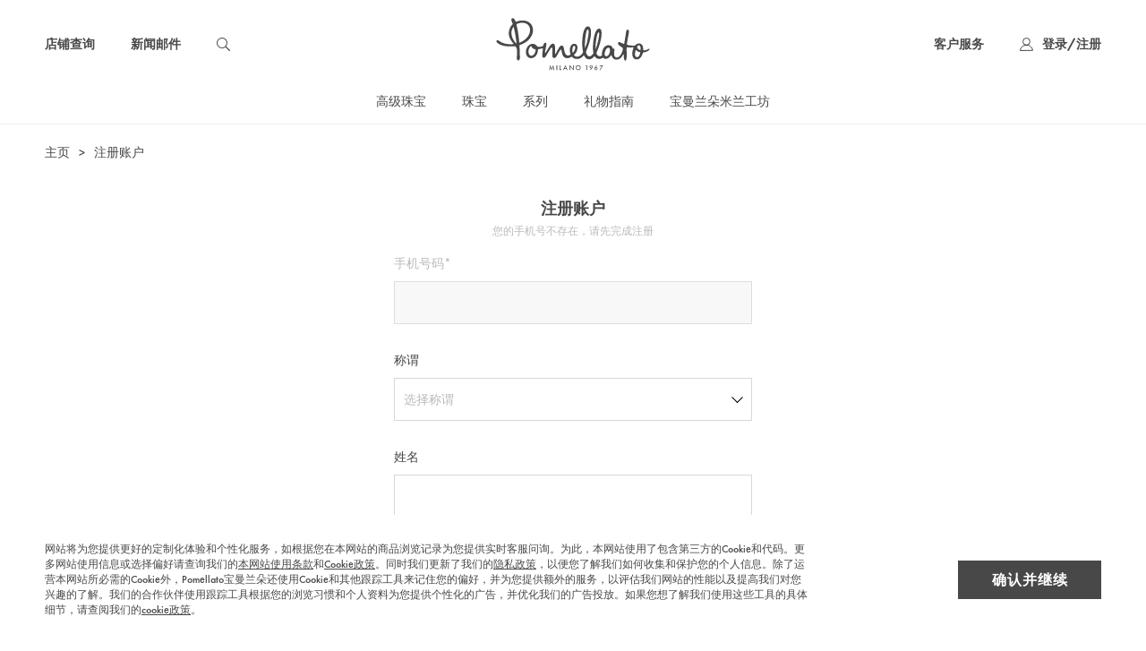

--- FILE ---
content_type: text/html; charset=utf-8
request_url: https://www.pomellato.cn/oauth/binding?returnUrl=%2F&isRegistered=1&mobile&formKey
body_size: 9970
content:
<!doctype html>
<html data-n-head-ssr lang="zh-CN" data-n-head="%7B%22lang%22:%7B%22ssr%22:%22zh-CN%22%7D%7D">
  <head >
    <title>Pomellato网上精品店 中国官网 | 珠宝 - 戒指，耳环，手环，项链</title><meta data-n-head="ssr" http-equiv="X-UA-Compatible" content="IE=Edge,chrome=1"><meta data-n-head="ssr" charset="utf-8"><meta data-n-head="ssr" name="viewport" content="width=device-width, initial-scale=1.0, minimum-scale=1.0, maximum-scale=1.0, user-scalable=no"><meta data-n-head="ssr" data-hid="keywords" name="keywords" content="Pomellato宝曼兰朵中国官网"><meta data-n-head="ssr" data-hid="description" name="description" content="Pomellato, the first global luxury Italian fashion fine jeweler. 网上购买我们的戒指、手环、项链和耳环，尊享免费配送服务。免费退货。"><meta data-n-head="ssr" name="google" content="notranslate"><meta data-n-head="ssr" name="applicable-device" content="pc,mobile"><meta data-n-head="ssr" http-equiv="Cache-Control" content="no-transform"><meta data-n-head="ssr" http-equiv="Cache-Control" content="no-siteapp"><link data-n-head="ssr" rel="icon" type="image/png" href="/favicon.png"><link rel="preload" href="https://static.pomellato.cn/_nuxt/fdb49e7.js" as="script"><link rel="preload" href="https://static.pomellato.cn/_nuxt/43b691b.js" as="script"><link rel="preload" href="https://static.pomellato.cn/_nuxt/css/f950fff.css" as="style"><link rel="preload" href="https://static.pomellato.cn/_nuxt/3278d47.js" as="script"><link rel="preload" href="https://static.pomellato.cn/_nuxt/css/08e8389.css" as="style"><link rel="preload" href="https://static.pomellato.cn/_nuxt/bf94145.js" as="script"><link rel="preload" href="https://static.pomellato.cn/_nuxt/css/bf7928b.css" as="style"><link rel="preload" href="https://static.pomellato.cn/_nuxt/f5c5fc0.js" as="script"><link rel="preload" href="https://static.pomellato.cn/_nuxt/css/88a4dbe.css" as="style"><link rel="preload" href="https://static.pomellato.cn/_nuxt/9b80d32.js" as="script"><link rel="stylesheet" href="https://static.pomellato.cn/_nuxt/css/f950fff.css"><link rel="stylesheet" href="https://static.pomellato.cn/_nuxt/css/08e8389.css"><link rel="stylesheet" href="https://static.pomellato.cn/_nuxt/css/bf7928b.css"><link rel="stylesheet" href="https://static.pomellato.cn/_nuxt/css/88a4dbe.css">
  </head>
  <body >
    <div data-server-rendered="true" id="__nuxt"><div class="components-loading" style="display:none;"><img src="https://static.pomellato.cn/_nuxt/img/loading.34eca71.gif" class="components-loading-spinner components-loading__spinner"></div><div id="__layout"><div><section class="component-default-layout component-layout-default"><header class="component-app-header"><section class="component-header-menu"><div class="component-header-menu__left"><a href="/store-locator" class="component-header-menu__menu-item layout-desktop-only"><span class="is-mouse-underline font-Bold">店铺查询</span></a> <a href="/subscribe" class="component-header-menu__menu-item layout-desktop-only component-header-menu__email"><span class="is-mouse-underline font-Bold">新闻邮件</span></a> <span class="component-header-menu__menu-item layout-mobile-and-tablet"><svg xmlns="http://www.w3.org/2000/svg" class="component-header-menu__back v-svg-icon v-svg-icon--icons"><use href="/_nuxt/d5eee72cf4a841114985814c8151a846.svg#i-icon-menu" xlink:href="/_nuxt/d5eee72cf4a841114985814c8151a846.svg#i-icon-menu"></use></svg></span> <svg xmlns="http://www.w3.org/2000/svg" class="component-header-menu__search-icon pointer v-svg-icon v-svg-icon--icons"><use href="/_nuxt/d5eee72cf4a841114985814c8151a846.svg#i-icon-search" xlink:href="/_nuxt/d5eee72cf4a841114985814c8151a846.svg#i-icon-search"></use></svg></div> <a href="/" class="nuxt-link-active"><svg xmlns="http://www.w3.org/2000/svg" class="component-header-menu__logo v-svg-icon v-svg-icon--icons"><use href="/_nuxt/d5eee72cf4a841114985814c8151a846.svg#i-icon-logo-top" xlink:href="/_nuxt/d5eee72cf4a841114985814c8151a846.svg#i-icon-logo-top"></use></svg></a> <div class="component-header-menu__right"><a href="/service/contact-us" class="component-header-menu__menu-item layout-desktop-only component-header-menu__customer"><span class="is-mouse-underline font-Bold">客户服务</span></a> <div class="component-header-menu__menu-item component-header-menu__login"><span class="component-header-menu__login-wrapper" style="display:none;"><a href="/account" class="component-header-menu__person-link"><svg xmlns="http://www.w3.org/2000/svg" class="component-header-menu__person v-svg-icon v-svg-icon--icons"><use href="/_nuxt/d5eee72cf4a841114985814c8151a846.svg#i-icon-person" xlink:href="/_nuxt/d5eee72cf4a841114985814c8151a846.svg#i-icon-person"></use></svg></a> <span class="component-header-menu__login-text font-Bold layout-desktop-only"><a href="/account" class="is-mouse-underline">我的账户</a></span> <!----></span> <span class="component-header-menu__login-wrapper" style="display:;"><a href="/login?returnUrl=%2F&amp;isRegistered=1&amp;mobile=null&amp;formKey=null" class="component-header-menu__person-link"><svg xmlns="http://www.w3.org/2000/svg" class="component-header-menu__person v-svg-icon v-svg-icon--icons"><use href="/_nuxt/d5eee72cf4a841114985814c8151a846.svg#i-icon-person" xlink:href="/_nuxt/d5eee72cf4a841114985814c8151a846.svg#i-icon-person"></use></svg></a> <span class="component-header-menu__login-text font-Bold layout-desktop-only"><a href="/login?returnUrl=%2F&amp;isRegistered=1&amp;mobile=null&amp;formKey=null" class="is-mouse-underline">登录</a>/<a href="/register?returnUrl=%2F&amp;isRegistered=1&amp;mobile=null&amp;formKey=null" class="is-mouse-underline">注册</a></span> <!----></span></div></div></section> <section class="component-header-navigation layout-desktop-only" style="border-bottom:1px solid #F0F0F0;"><a href="/page/preview/ode-to-milan" class="component-header-navigation__item is-cursor__pointer">
    高级珠宝
  </a><a href="/categories/jewelry.html" class="component-header-navigation__item is-cursor__pointer">
    珠宝
  </a><a href="/categories/collections.html" class="component-header-navigation__item is-cursor__pointer">
    系列
  </a><a href="/gift-guide.html" class="component-header-navigation__item is-cursor__pointer">
    礼物指南
  </a><a href="/about/about-pomellato" class="component-header-navigation__item is-cursor__pointer">
    宝曼兰朵米兰工坊
  </a></section></header> <aside class="component-drawer block-drawer component-drawer-navigation-desktop" style="display:none;top:undefinedpx;"><section class="block-drawer__wrapper drawer__ttb" style="height:auto;"> <!----> <!----></section></aside> <aside class="component-drawer block-drawer component-drawer-navigation-mobile layout-mobile-and-tablet" style="display:none;"><section class="block-drawer__wrapper drawer__ltr" style="width:auto;"><div class="component-drawer-navigation-mobile__wrapper"><section class="component-navigation-mobile layout-mobile-and-tablet"><div class="component-navigation-mobile__wrapper"><div class="component-navigation-mobile__list"><div class="component-drop-down"><span to="" target="" class="component-drop-down__list-item"><div class="component-drop-down__list-item-name font-Bold">
      高级珠宝
      <svg xmlns="http://www.w3.org/2000/svg" class="v-svg-icon v-svg-icon--icons"><use href="/_nuxt/d5eee72cf4a841114985814c8151a846.svg#i-icon-arrow-down" xlink:href="/_nuxt/d5eee72cf4a841114985814c8151a846.svg#i-icon-arrow-down"></use></svg></div> <!----></span><span to="" target="" class="component-drop-down__list-item"><div class="component-drop-down__list-item-name font-Bold">
      珠宝
      <svg xmlns="http://www.w3.org/2000/svg" class="v-svg-icon v-svg-icon--icons"><use href="/_nuxt/d5eee72cf4a841114985814c8151a846.svg#i-icon-arrow-down" xlink:href="/_nuxt/d5eee72cf4a841114985814c8151a846.svg#i-icon-arrow-down"></use></svg></div> <!----></span><span to="" target="" class="component-drop-down__list-item"><div class="component-drop-down__list-item-name font-Bold">
      系列
      <svg xmlns="http://www.w3.org/2000/svg" class="v-svg-icon v-svg-icon--icons"><use href="/_nuxt/d5eee72cf4a841114985814c8151a846.svg#i-icon-arrow-down" xlink:href="/_nuxt/d5eee72cf4a841114985814c8151a846.svg#i-icon-arrow-down"></use></svg></div> <!----></span><span to="" target="" class="component-drop-down__list-item"><div class="component-drop-down__list-item-name font-Bold">
      礼物指南
      <svg xmlns="http://www.w3.org/2000/svg" class="v-svg-icon v-svg-icon--icons"><use href="/_nuxt/d5eee72cf4a841114985814c8151a846.svg#i-icon-arrow-down" xlink:href="/_nuxt/d5eee72cf4a841114985814c8151a846.svg#i-icon-arrow-down"></use></svg></div> <!----></span><span to="" target="" class="component-drop-down__list-item"><div class="component-drop-down__list-item-name font-Bold">
      宝曼兰朵米兰工坊
      <svg xmlns="http://www.w3.org/2000/svg" class="v-svg-icon v-svg-icon--icons"><use href="/_nuxt/d5eee72cf4a841114985814c8151a846.svg#i-icon-arrow-down" xlink:href="/_nuxt/d5eee72cf4a841114985814c8151a846.svg#i-icon-arrow-down"></use></svg></div> <!----></span></div></div> <div class="component-navigation-mobile__menu"><a href="/store-locator" class="component-navigation-mobile__menu-item">
        店铺查询
      </a> <a href="/subscribe" class="component-navigation-mobile__menu-item">
        新闻邮件
      </a> <div class="component-navigation-mobile__menu-item"><div class="component-navigation-mobile__menu-item-server">
          客户服务
          <svg xmlns="http://www.w3.org/2000/svg" class="v-svg-icon v-svg-icon--icons"><use href="/_nuxt/d5eee72cf4a841114985814c8151a846.svg#i-icon-arrow-down" xlink:href="/_nuxt/d5eee72cf4a841114985814c8151a846.svg#i-icon-arrow-down"></use></svg></div> <!----></div></div></div></section></div> <!----> <!----></section></aside> <aside class="component-dialog block-dialog component-search__dialog" style="display:none;"><!----></aside> <div class="component-layout-default__main" style="min-height:30vh;"><div class="component-login-section page-oauth-binding"><div class="component-product-crumbs"><a href="/" class="component-product-crumbs__link font-Light nuxt-link-active">主页</a> <span class="component-product-crumbs__link-item"><span class="component-product-crumbs__arrow">&gt;</span><span to="" class="component-product-crumbs__link">注册账户</span></span></div> <div class="component-login-section__title font-Bold">注册账户</div> <p class="page-oauth-binding__tip">
    您的手机号不存在，请先完成注册
  </p> <div class="component-form-binding-register page-oauth-binding__register-form"><div class="component-form-binding-register__wrapper"><div maxlength="11" rules="[object Object],[object Object]" placeholder="" disabled="disabled" class="component-filed block-filed component-filed-input component-form-mobile"> <div class="block-filed__label-wrapper"><label class="block-filed__label"><span>手机号码</span><!----></label> <span class="block-filed__tip"></span></div> <input type="text" id="app-input__7x2r1g81w" disabled="disabled" required="required" placeholder="" maxlength="11" class="component-input block-input is-disabled"> <div class="block-filed__validation" style="display:none;">
    您的手机号码不存在，请<a href="/oauth/binding?returnUrl=%2F&amp;isRegistered=1&amp;mobile=null&amp;formKey" class="is-clickable error-color nuxt-link-active">即刻注册</a></div> <div class="block-filed__validation" style="display:none;">
    您的手机号码已注册，请<a href="/login?returnUrl=%2F&amp;isRegistered=1&amp;mobile=null&amp;formKey=null" class="is-clickable error-color">点击登录</a></div> <!----> </div> <div rules="[object Object]" value-key="label" placeholder="选择称谓" required="required" class="component-filed block-filed component-filed-select component-form-group-select component-form-group-select-title"> <div class="block-filed__label-wrapper"><label class="block-filed__label"><span>称谓</span><!----></label> <span class="block-filed__tip"></span></div> <div class="component-select"><div class="block-select"><input type="text" id="app-input__xdudwymc" name="" placeholder="选择称谓" readonly="readonly" value="" class="component-input block-input"> <span class="block-select__icon-triangle icon-triangle"></span></div> <div class="component-select__list"><ul class="block-select__list" style="display:none;"></ul></div></div> <!----> </div> <div class="component-form-group-full-name"><div realValue="" maxlength="50" rules="[object Object],[object Object]" placeholder="" class="component-filed block-filed component-filed-input component-form-group-user-name component-form-group-name"> <div class="block-filed__label-wrapper"><label class="block-filed__label"><span>姓名</span><!----></label> <span class="block-filed__tip"></span></div> <input type="text" id="app-input__740ezxx8d" placeholder="" maxlength="50" value="" class="component-input block-input">  <!----> </div></div> <div class="component-form-group-checkbox-require"><div class="form-group-checkbox-infor component-form-register__text-vip is-required"><p class="form-group-checkbox-infor__message block-error-text"></p> <div class="form-group-checkbox-infor__checkbox"><input type="checkbox" id="app-checkbox__a770fis9d" readonly="readonly" value="" class="component-checkbox block-checkbox"> <label class="form-group-checkbox-infor__label">
      本人同意成为Pomellato宝曼兰朵会员，本人声明现已满14周岁并且已阅读理解并接受
      <a target="_blank" href="/corporate/privacycookie/privacy-policy" class="text__underline component-form-register__text-privacy-policy">隐私政策</a>*。
    </label></div></div> <!----></div> <span to="" variant="primary" class="component-button block-button component-form-binding-register__button block-button--primary is-default"><span class="component-button__content block-button-content">创建我的个人账户</span></span></div></div></div></div> <aside class="component-dialog block-dialog component-dialog-country-list" style="display:none;"><!----></aside> <footer class="component-footer"><div class="compoment-footer-default"><div class="component-subscribe-to-news compoment-footer-default__subscribe is-normal layout-desktop-only"><div class="component-subscribe-to-news__container"><div class="component-subscribe-to-news__top-content"><div class="component-subscribe-to-news__title font-Bold">订阅消息</div> <div class="component-subscribe-to-news__description font-Regular">通过输入您的邮箱并点击订阅，您确认您已同意我们的<a href="/corporate/privacycookie/privacy-policy" target="_blank" class="text__underline">隐私政策</a>并已年满十四周岁。我们将使用您的个人信息为您提供Pomellato宝曼兰朵最新系列、计划、活动、产品和服务的个性化更新。由于我们在全球运营，您的信息可能会转移至欧盟并按照欧盟隐私保护法律进行处理。有关我们如何处理并保护您个人信息以及您的隐私权利，请参阅我们的<a href="/corporate/privacycookie/privacy-policy" target="_blank" class="text__underline">隐私政策</a>。</div></div> <div class="component-subscribe-to-news__input-content"><div class="component-subscribe-to-news__content component-subscribe-to-news__flex"><div gray="true" maxlength="40" rules="[object Object],[object Object]" placeholder="电子邮箱*" class="component-filed block-filed component-filed-input component-form-email"> <!----> <input type="text" id="app-input__ih0ht2ygl" required="required" placeholder="电子邮箱*" maxlength="40" value="" class="component-input block-input is-gray">  <!----> </div> <span to="" variant="tertiary" class="component-button block-button component-subscribe-to-news__button block-button--tertiary is-default"><span class="component-button__content block-button-content">注册订阅</span></span></div> <div class="component-subscribe-to-news__rules is-news">
        阅读我们的
        <a href="/corporate/privacycookie/privacy-policy" class="component-subscribe-to-news__link">隐私政策</a>
        并注册订阅
      </div> <!----> <div class="component-subscribe-to-news__unsubscribe is-news layout-tablet-and-desktop">
        如需取消订阅，请联系客服: <a href="tel:4006133688">400 613 3688</a></div> <div class="component-subscribe-to-news__unsubscribe is-news layout-mobile-only" style="display:none;"><div>如需取消订阅</div> <div>请联系客服: <a href="tel:4006133688">400 613 3688</a></div></div> <div class="component-subscribe-to-news__unsubscribe is-news layout-mobile-only" style="display:;">
        如需取消订阅，请联系客服: <a href="tel:4006133688">400 613 3688</a></div></div></div> <!----></div> <div class="compoment-footer-desktop layout-desktop-only"><div class="compoment-footer-desktop-list-item"><div class="compoment-footer-desktop-list-item__list"><div><div class="compoment-footer-desktop-list-item__list-name font-Bold">
        客户服务
        <!----></div> <a href="/service/contact-us" target="_self" class="compoment-footer-desktop-list-item__list-content"><span>联系我们</span> <!----> <!----></a><a href="/service/faq/jewellery" target="_self" class="compoment-footer-desktop-list-item__list-content"><span>常见问题解答</span> <!----> <!----></a><a href="/service/size-guide" target="_self" class="compoment-footer-desktop-list-item__list-content"><span>尺码指南</span> <!----> <!----></a><a href="/service/product-maintain" target="_self" class="compoment-footer-desktop-list-item__list-content"><span>产品保养</span> <!----> <!----></a></div><div><div class="compoment-footer-desktop-list-item__list-name font-Bold">
        客户服务热线:
        <div class="compoment-footer-desktop-list-item__list-content"><p><span style="background-color: #ffffff; color: #484848;"><a style="background-color: #ffffff; color: #484848; text-decoration: underline;" href="tel:4006133688">400 613 3688</a></span></p></div></div> </div></div></div> <div class="compoment-footer-desktop-list-item"><div class="compoment-footer-desktop-list-item__list"><div><div class="compoment-footer-desktop-list-item__list-name font-Bold">
        关于
        <!----></div> <a href="/about/about-pomellato" target="_self" class="compoment-footer-desktop-list-item__list-content"><span>关于POMELLATO</span> <!----> <!----></a><a href="/page/sustainability-and-product-care" target="_self" class="compoment-footer-desktop-list-item__list-content"><span>可持续发展和产品保养</span> <!----> <!----></a></div><div><div class="compoment-footer-desktop-list-item__list-name font-Bold">
        关注我们
        <!----></div> <a target="_blank" href="https://weibo.com/u/2175173250" class="compoment-footer-desktop-list-item__list-content-img"><!----> <img src="https://static.pomellato.cn/media/menu/tmp/img/_2x_1_.png" class="compoment-footer-desktop-list-item__list-content-title-img"> <!----></a><a target="_blank" href="https://www.xiaohongshu.com/user/profile/5bd1609535c11a0001bdb8af?xhsshare=CopyLink&amp;appuid=5ad59adb11be103f29f48836&amp;apptime=1626416325" class="compoment-footer-desktop-list-item__list-content-img"><!----> <img src="https://static.pomellato.cn/media/menu/tmp/img/_1_2x_1_.png" class="compoment-footer-desktop-list-item__list-content-title-img"> <!----></a><span to="" target="_blank" class="compoment-footer-desktop-list-item__list-content-img"><!----> <img src="https://static.pomellato.cn/media/menu/tmp/img/icon_WeChat_2_2x_1__1.png" class="compoment-footer-desktop-list-item__list-content-title-img"> <!----></span></div><div><div class="compoment-footer-desktop-list-item__list-name font-Bold">
        前往购买
        <!----></div> <span to="" target="_blank" class="compoment-footer-desktop-list-item__list-content-img"><!----> <img src="https://static.pomellato.cn/media/menu/tmp/img/icon__2x_1.png" class="compoment-footer-desktop-list-item__list-content-title-img"> <!----></span><a target="_blank" href="https://pomellato.tmall.com/?spm=a1z10.3-b-s.1997427721.d4918089.78ab6f2eMZ5wlv" class="compoment-footer-desktop-list-item__list-content-img"><!----> <img src="https://static.pomellato.cn/media/menu/tmp/img/icon__2x.png" class="compoment-footer-desktop-list-item__list-content-title-img"> <!----></a></div></div></div> <div class="compoment-footer-desktop-list-item"><div class="compoment-footer-desktop-list-item__list"><div><div class="compoment-footer-desktop-list-item__list-name font-Bold">
        企业
        <!----></div> <a href="/corporate/legal-field/clause" target="_self" class="compoment-footer-desktop-list-item__list-content"><span>法律领域</span> <!----> <!----></a><a href="/corporate/privacycookie/privacy-policy" target="_self" class="compoment-footer-desktop-list-item__list-content"><span>隐私和Cookie</span> <!----> <!----></a><a href="/corporate/occupation" target="_self" class="compoment-footer-desktop-list-item__list-content"><span>职业</span> <!----> <!----></a><a href="/corporate/enterprise" target="_self" class="compoment-footer-desktop-list-item__list-content"><span>企业</span> <!----> <!----></a><a target="_blank" href="https://www.dodo.it/en_intl/" class="compoment-footer-desktop-list-item__list-content"><span>DODO</span> <!----> <!----></a></div><div><div class="compoment-footer-desktop-list-item__list-name font-Bold">
        国家
        <!----></div> <span to="" target="_self" class="compoment-footer-desktop-list-item__list-content"><span>中国</span> <!----> <svg xmlns="http://www.w3.org/2000/svg" class="compoment-footer-desktop-list-item__country-icon v-svg-icon v-svg-icon--icons"><use href="/_nuxt/d5eee72cf4a841114985814c8151a846.svg#i-icon-arrow-down" xlink:href="/_nuxt/d5eee72cf4a841114985814c8151a846.svg#i-icon-arrow-down"></use></svg></span></div></div></div></div> <div class="layout-mobile-and-tablet compoment-footer-mobile"><div class="compoment-footer-mobile__list-mobile compoment-footer-mobile__list-mobile-no-homepage"><div class="component-drop-down"><span to="" target="" class="component-drop-down__list-item"><div class="component-drop-down__list-item-name font-Bold">
      客户服务
      <svg xmlns="http://www.w3.org/2000/svg" class="v-svg-icon v-svg-icon--icons"><use href="/_nuxt/d5eee72cf4a841114985814c8151a846.svg#i-icon-arrow-down" xlink:href="/_nuxt/d5eee72cf4a841114985814c8151a846.svg#i-icon-arrow-down"></use></svg></div> <!----></span><span to="" target="" class="component-drop-down__list-item"><div class="component-drop-down__list-item-name font-Bold">
      关于
      <svg xmlns="http://www.w3.org/2000/svg" class="v-svg-icon v-svg-icon--icons"><use href="/_nuxt/d5eee72cf4a841114985814c8151a846.svg#i-icon-arrow-down" xlink:href="/_nuxt/d5eee72cf4a841114985814c8151a846.svg#i-icon-arrow-down"></use></svg></div> <!----></span><span to="" target="" class="component-drop-down__list-item"><div class="component-drop-down__list-item-name font-Bold">
      企业
      <svg xmlns="http://www.w3.org/2000/svg" class="v-svg-icon v-svg-icon--icons"><use href="/_nuxt/d5eee72cf4a841114985814c8151a846.svg#i-icon-arrow-down" xlink:href="/_nuxt/d5eee72cf4a841114985814c8151a846.svg#i-icon-arrow-down"></use></svg></div> <!----></span></div> <div class="compoment-footer-mobile__list-ordinary"><div class="compoment-footer-mobile__list-ordinary-title font-Bold">
        关注我们
        <!----></div> <div class="compoment-footer-mobile__list-ordinary-list"><a href="https://weibo.com/u/2175173250" class="compoment-footer-mobile__list-ordinary-list-icon"><img src="https://static.pomellato.cn/media/menu/tmp/img/_2x_1_.png"> <!----></a><a href="https://www.xiaohongshu.com/user/profile/5bd1609535c11a0001bdb8af?xhsshare=CopyLink&amp;appuid=5ad59adb11be103f29f48836&amp;apptime=1626416325" class="compoment-footer-mobile__list-ordinary-list-icon"><img src="https://static.pomellato.cn/media/menu/tmp/img/_1_2x_1_.png"> <!----></a><span to="" class="compoment-footer-mobile__list-ordinary-list-icon"><img src="https://static.pomellato.cn/media/menu/tmp/img/icon_WeChat_2_2x_1__1.png"> <!----></span></div></div><div class="compoment-footer-mobile__list-ordinary"><div class="compoment-footer-mobile__list-ordinary-title font-Bold">
        前往购买
        <!----></div> <div class="compoment-footer-mobile__list-ordinary-list"><span to="" class="compoment-footer-mobile__list-ordinary-list-icon"><img src="https://static.pomellato.cn/media/menu/tmp/img/icon__2x_1.png"> <!----></span><a href="https://pomellato.tmall.com/?spm=a1z10.3-b-s.1997427721.d4918089.78ab6f2eMZ5wlv" class="compoment-footer-mobile__list-ordinary-list-icon"><img src="https://static.pomellato.cn/media/menu/tmp/img/icon__2x.png"> <!----></a></div></div><div class="compoment-footer-mobile__list-ordinary"><div class="compoment-footer-mobile__list-ordinary-title font-Bold">
        国家
        <!----></div> <div class="compoment-footer-mobile__list-ordinary-list"><span to="" class="compoment-footer-mobile__list-ordinary-list-country"><!----> <div><span>中国</span><svg xmlns="http://www.w3.org/2000/svg" class="compoment-footer-mobile__list-ordinary-icon v-svg-icon v-svg-icon--icons"><use href="/_nuxt/d5eee72cf4a841114985814c8151a846.svg#i-icon-arrow-down" xlink:href="/_nuxt/d5eee72cf4a841114985814c8151a846.svg#i-icon-arrow-down"></use></svg></div></span></div></div><div class="compoment-footer-mobile__list-ordinary"><div class="compoment-footer-mobile__list-ordinary-title font-Bold">
        客户服务热线:
        <div class="compoment-footer-mobile__list-ordinary-content"><p><span style="background-color: #ffffff; color: #484848;"><a style="background-color: #ffffff; color: #484848; text-decoration: underline;" href="tel:4006133688">400 613 3688</a></span></p></div></div> <div class="compoment-footer-mobile__list-ordinary-list"></div></div></div></div> <div class="component-subscribe-to-news layout-mobile-and-tablet is-normal is-from"><div class="component-subscribe-to-news__container"><div class="component-subscribe-to-news__top-content"><div class="component-subscribe-to-news__title font-Bold">订阅消息</div> <div class="component-subscribe-to-news__description font-Regular">通过输入您的邮箱并点击订阅，您确认您已同意我们的<a href="/corporate/privacycookie/privacy-policy" target="_blank" class="text__underline">隐私政策</a>并已年满十四周岁。我们将使用您的个人信息为您提供Pomellato宝曼兰朵最新系列、计划、活动、产品和服务的个性化更新。由于我们在全球运营，您的信息可能会转移至欧盟并按照欧盟隐私保护法律进行处理。有关我们如何处理并保护您个人信息以及您的隐私权利，请参阅我们的<a href="/corporate/privacycookie/privacy-policy" target="_blank" class="text__underline">隐私政策</a>。</div></div> <div class="component-subscribe-to-news__input-content"><div class="component-subscribe-to-news__content component-subscribe-to-news__flex"><div gray="true" maxlength="40" rules="[object Object],[object Object]" placeholder="电子邮箱*" class="component-filed block-filed component-filed-input component-form-email"> <!----> <input type="text" id="app-input__ap448lmvp" required="required" placeholder="电子邮箱*" maxlength="40" value="" class="component-input block-input is-gray">  <!----> </div> <span to="" variant="tertiary" class="component-button block-button component-subscribe-to-news__button block-button--tertiary is-default"><span class="component-button__content block-button-content">注册订阅</span></span></div> <div class="component-subscribe-to-news__rules is-news">
        阅读我们的
        <a href="/corporate/privacycookie/privacy-policy" class="component-subscribe-to-news__link">隐私政策</a>
        并注册订阅
      </div> <!----> <div class="component-subscribe-to-news__unsubscribe is-news layout-tablet-and-desktop">
        如需取消订阅，请联系客服: <a href="tel:4006133688">400 613 3688</a></div> <div class="component-subscribe-to-news__unsubscribe is-news layout-mobile-only" style="display:none;"><div>如需取消订阅</div> <div>请联系客服: <a href="tel:4006133688">400 613 3688</a></div></div> <div class="component-subscribe-to-news__unsubscribe is-news layout-mobile-only" style="display:;">
        如需取消订阅，请联系客服: <a href="tel:4006133688">400 613 3688</a></div></div></div> <!----></div> <div class="compoment-footer-record"><a href="/" class="nuxt-link-active"><svg xmlns="http://www.w3.org/2000/svg" class="compoment-footer-record__logo v-svg-icon v-svg-icon--icons"><use href="/_nuxt/d5eee72cf4a841114985814c8151a846.svg#i-icon-logo-bottom" xlink:href="/_nuxt/d5eee72cf4a841114985814c8151a846.svg#i-icon-logo-bottom"></use></svg></a> <div class="compoment-footer-record__introduce"><div>
      Pomellato, the first global luxury Italian fashion fine jeweler, unconventional,
      colorful.The New Precious.
    </div> <div>Pomellato S.p.A. - P.IVA 00860690155</div></div> <div class="compoment-footer-record__information layout-desktop-only"><span target="_blank"><img>2021 Pomellato Limited
    </span><span target="_blank"><img>沪ICP备2021019644号-1
    </span><a target="_blank" href="https://beian.mps.gov.cn/#/query/webSearch?code=31010602009005"><img src="https://static.pomellato.cn/media/menu/tmp/img/icon_2.png">沪公网安备31010602009005号
    </a><span target="_blank"><img src="https://static.pomellato.cn/media/menu/tmp/img/icon_1_.png">上海工商行政管理
    </span></div> <div class="compoment-footer-record__information-mobile layout-mobile-and-tablet"><span target="_blank" class="compoment-footer-record__information-mobile-list"><img>2021 Pomellato Limited
    </span><span target="_blank" class="compoment-footer-record__information-mobile-list"><img>沪ICP备2021019644号-1
    </span><a target="_blank" href="https://beian.mps.gov.cn/#/query/webSearch?code=31010602009005" class="compoment-footer-record__information-mobile-list"><img src="https://static.pomellato.cn/media/menu/tmp/img/icon_2.png">沪公网安备31010602009005号
    </a><span target="_blank" class="compoment-footer-record__information-mobile-list"><img src="https://static.pomellato.cn/media/menu/tmp/img/icon_1_.png">上海工商行政管理
    </span></div></div> <aside class="component-dialog block-dialog component-dialog-weibo-follow" style="display:none;"><!----></aside></div></footer> <aside class="component-back-to-top component-footer-back-to-top" style="display:none;"><svg xmlns="http://www.w3.org/2000/svg" class="component-footer-back-to-top__icon v-svg-icon v-svg-icon--icons"><use href="/_nuxt/d5eee72cf4a841114985814c8151a846.svg#i-icon-to-top" xlink:href="/_nuxt/d5eee72cf4a841114985814c8151a846.svg#i-icon-to-top"></use></svg></aside> <aside class="component-dialog block-dialog component-dialog-cancellation" style="display:none;"><!----></aside> <aside class="component-drawer block-drawer component-drawer-cookies" style="display:none;"><section class="block-drawer__wrapper drawer__btt" style="height:auto;"> <!----> <!----></section></aside></section></div></div></div><script>window.__NUXT__=(function(a,b,c,d,e,f,g){return {layout:"default",data:[{}],fetch:{},error:c,state:{footer:[{id:24,depth:"1",url:"\u002Fservice\u002Fcontact-us",target:void 0,title:"客户服务",imgUrl:c,parentId:e,titleIsBold:void 0,subCategories:[{id:52,depth:"2",url:"\u002Fservice\u002Fcontact-us",target:void 0,title:"联系我们",imgUrl:c,parentId:e,titleIsBold:void 0,subCategories:void 0,isSubCategories:void 0,identifier:"contact-us",content:c,type:"static"},{id:151,depth:"2",url:"\u002Fservice\u002Ffaq\u002Fjewellery",target:void 0,title:"常见问题解答",imgUrl:c,parentId:e,titleIsBold:void 0,subCategories:[{id:162,depth:"3",url:"\u002Fservice\u002Ffaq\u002Fjewellery",target:void 0,title:"POMELLATO珠宝",imgUrl:c,parentId:e,titleIsBold:void 0,subCategories:void 0,isSubCategories:void 0,identifier:"jewellery",content:c,type:"static"},{id:163,depth:"3",url:"\u002Fservice\u002Ffaq\u002Fjewellery-maintain",target:void 0,title:"珠宝保养",imgUrl:c,parentId:e,titleIsBold:void 0,subCategories:void 0,isSubCategories:void 0,identifier:"jewellery-maintain",content:c,type:"static"}],isSubCategories:e,identifier:"faq",content:c,type:"static"},{id:150,depth:"2",url:"\u002Fservice\u002Fsize-guide",target:void 0,title:"尺码指南",imgUrl:c,parentId:e,titleIsBold:void 0,subCategories:void 0,isSubCategories:void 0,identifier:"size-guide",content:c,type:"static"},{id:152,depth:"2",url:"\u002Fservice\u002Fproduct-maintain",target:void 0,title:"产品保养",imgUrl:c,parentId:e,titleIsBold:void 0,subCategories:void 0,isSubCategories:void 0,identifier:"product-maintain",content:c,type:"static"}],isSubCategories:e,identifier:"service-down-left",content:c,type:"static"},{id:25,depth:"1",url:"\u002Fabout\u002Fabout-pomellato",target:void 0,title:"关于",imgUrl:c,parentId:e,titleIsBold:void 0,subCategories:[{id:153,depth:"2",url:"\u002Fabout\u002Fabout-pomellato",target:void 0,title:"关于POMELLATO",imgUrl:"https:\u002F\u002Fstatic.pomellato.cn\u002Fmedia\u002Fmenu\u002Ftmp\u002Fimg\u002F5255397ff8c58907c4902a10c8ea929_1.jpg",parentId:e,titleIsBold:void 0,subCategories:void 0,isSubCategories:void 0,identifier:"about-pomellato",content:c,type:"static"},{id:206,depth:"2",url:"\u002Fpage\u002Fsustainability-and-product-care",target:void 0,title:"可持续发展和产品保养",imgUrl:c,parentId:e,titleIsBold:void 0,subCategories:void 0,isSubCategories:void 0,identifier:"可持续发展和产品保养",content:c,type:"static"}],isSubCategories:e,identifier:"about-down-middle",content:c,type:"static"},{id:26,depth:"1",url:"\u002Fqy",target:void 0,title:"企业",imgUrl:c,parentId:e,titleIsBold:void 0,subCategories:[{id:56,depth:"2",url:"\u002Fcorporate\u002Flegal-field\u002Fclause",target:void 0,title:"法律领域",imgUrl:c,parentId:e,titleIsBold:void 0,subCategories:[{id:158,depth:"3",url:"\u002Fcorporate\u002Flegal-field\u002Fclause",target:void 0,title:"使用条款和条件",imgUrl:c,parentId:e,titleIsBold:void 0,subCategories:void 0,isSubCategories:void 0,identifier:"clause",content:c,type:"static"},{id:159,depth:"3",url:"\u002Fcorporate\u002Flegal-field\u002Fcriterion",target:void 0,title:"道德准则",imgUrl:c,parentId:e,titleIsBold:void 0,subCategories:void 0,isSubCategories:void 0,identifier:"criterion",content:c,type:"static"}],isSubCategories:e,identifier:"legal-field",content:c,type:"static"},{id:154,depth:"2",url:"\u002Fcorporate\u002Fprivacycookie\u002Fprivacy-policy",target:void 0,title:"隐私和Cookie",imgUrl:c,parentId:e,titleIsBold:void 0,subCategories:[{id:160,depth:"3",url:"\u002Fcorporate\u002Fprivacycookie\u002Fprivacy-policy",target:void 0,title:"隐私政策",imgUrl:c,parentId:e,titleIsBold:void 0,subCategories:void 0,isSubCategories:void 0,identifier:"privacy-policy",content:c,type:"static"},{id:161,depth:"3",url:"\u002Fcorporate\u002Fprivacycookie\u002Fcookie-policy",target:void 0,title:"Cookie政策",imgUrl:c,parentId:e,titleIsBold:void 0,subCategories:void 0,isSubCategories:void 0,identifier:"cookie-policy",content:c,type:"static"}],isSubCategories:e,identifier:"privacycookie",content:c,type:"static"},{id:155,depth:"2",url:"\u002Fcorporate\u002Foccupation",target:void 0,title:"职业",imgUrl:c,parentId:e,titleIsBold:void 0,subCategories:void 0,isSubCategories:void 0,identifier:"occupation",content:c,type:"static"},{id:156,depth:"2",url:"\u002Fcorporate\u002Fenterprise",target:void 0,title:"企业",imgUrl:c,parentId:e,titleIsBold:void 0,subCategories:void 0,isSubCategories:void 0,identifier:"enterprise",content:c,type:"static"},{id:157,depth:"2",url:"https:\u002F\u002Fwww.dodo.it\u002Fen_intl\u002F",target:void 0,title:"DODO",imgUrl:c,parentId:e,titleIsBold:void 0,subCategories:void 0,isSubCategories:void 0,identifier:"DODO",content:c,type:"static"}],isSubCategories:e,identifier:"enterprise-down-right",content:c,type:"static"},{id:55,depth:"1",url:c,target:void 0,title:"关注我们",imgUrl:c,parentId:e,titleIsBold:void 0,subCategories:[{id:74,depth:"2",url:"https:\u002F\u002Fweibo.com\u002Fu\u002F2175173250",target:void 0,title:"微博",imgUrl:"https:\u002F\u002Fstatic.pomellato.cn\u002Fmedia\u002Fmenu\u002Ftmp\u002Fimg\u002F_2x_1_.png",parentId:e,titleIsBold:void 0,subCategories:void 0,isSubCategories:void 0,identifier:"icon-weibo",content:c,type:"static"},{id:75,depth:"2",url:"https:\u002F\u002Fwww.xiaohongshu.com\u002Fuser\u002Fprofile\u002F5bd1609535c11a0001bdb8af?xhsshare=CopyLink&appuid=5ad59adb11be103f29f48836&apptime=1626416325",target:void 0,title:"小红书",imgUrl:"https:\u002F\u002Fstatic.pomellato.cn\u002Fmedia\u002Fmenu\u002Ftmp\u002Fimg\u002F_1_2x_1_.png",parentId:e,titleIsBold:void 0,subCategories:void 0,isSubCategories:void 0,identifier:"icon-xhs",content:"\u003Cp\u003E\u003Cimg src=\"{{media url=&quot;menu\u002Ftmp\u002Fimg\u002FSnipaste_2021-06-22_10-31-02_1.png&quot;}}\" alt=\"\"\u003E\u003C\u002Fp\u003E",type:"static"},{id:73,depth:"2",url:"https:\u002F\u002Fstatic-staging.pomellato.cn\u002Fmedia\u002Fsftp\u002Fweixinlogo822.png",target:void 0,title:"关注官方微信",imgUrl:"https:\u002F\u002Fstatic.pomellato.cn\u002Fmedia\u002Fmenu\u002Ftmp\u002Fimg\u002Ficon_WeChat_2_2x_1__1.png",parentId:e,titleIsBold:void 0,subCategories:void 0,isSubCategories:void 0,identifier:"icon-dialog-weixin-common",content:"\u003Cdiv\u003E即刻扫码，关注官方微信\u003C\u002Fdiv\u003E\r\n\u003Cdiv\u003E享受更多贴心服务\u003C\u002Fdiv\u003E",type:"static"}],isSubCategories:e,identifier:"follow-us-middle",content:c,type:"static"},{id:180,depth:"1",url:c,target:void 0,title:"前往购买",imgUrl:c,parentId:e,titleIsBold:void 0,subCategories:[{id:182,depth:"2",url:"https:\u002F\u002Fstatic-staging.pomellato.cn\u002Fmedia\u002Fsftp\u002Fmplogo822.jpg",target:void 0,title:"前往微信小程序",imgUrl:"https:\u002F\u002Fstatic.pomellato.cn\u002Fmedia\u002Fmenu\u002Ftmp\u002Fimg\u002Ficon__2x_1.png",parentId:e,titleIsBold:void 0,subCategories:void 0,isSubCategories:void 0,identifier:"icon-dialog-wxapplet-common",content:"\u003Cdiv\u003E即刻扫码，前往微信小程序\u003C\u002Fdiv\u003E\r\n\u003Cdiv\u003E进行购买\u003C\u002Fdiv\u003E",type:"static"},{id:181,depth:"2",url:"https:\u002F\u002Fpomellato.tmall.com\u002F?spm=a1z10.3-b-s.1997427721.d4918089.78ab6f2eMZ5wlv",target:void 0,title:"天猫",imgUrl:"https:\u002F\u002Fstatic.pomellato.cn\u002Fmedia\u002Fmenu\u002Ftmp\u002Fimg\u002Ficon__2x.png",parentId:e,titleIsBold:void 0,subCategories:void 0,isSubCategories:void 0,identifier:"icon-tianmao",content:c,type:"static"}],isSubCategories:e,identifier:"buy-follow-middle",content:c,type:"static"},{id:51,depth:"1",url:c,target:void 0,title:"国家",imgUrl:c,parentId:e,titleIsBold:void 0,subCategories:[{id:170,depth:"2",url:c,target:void 0,title:"中国",imgUrl:c,parentId:e,titleIsBold:void 0,subCategories:void 0,isSubCategories:void 0,identifier:"text-img-dialog-country",content:c,type:"static"}],isSubCategories:e,identifier:"country-hierarchy-right",content:c,type:"static"},{id:81,depth:"1",url:c,target:void 0,title:"客户服务热线:",imgUrl:c,parentId:e,titleIsBold:void 0,subCategories:void 0,isSubCategories:void 0,identifier:"contact-left",content:"\u003Cp\u003E\u003Cspan style=\"background-color: #ffffff; color: #484848;\"\u003E\u003Ca style=\"background-color: #ffffff; color: #484848; text-decoration: underline;\" href=\"tel:4006133688\"\u003E400 613 3688\u003C\u002Fa\u003E\u003C\u002Fspan\u003E\u003C\u002Fp\u003E",type:"static"}],record:[{id:60,depth:"1",url:c,target:void 0,title:"2021 Pomellato Limited",imgUrl:c,parentId:e,titleIsBold:void 0,subCategories:void 0,isSubCategories:void 0,identifier:"2021 Pomellato Limited",content:c,type:"static"},{id:61,depth:"1",url:c,target:void 0,title:"沪ICP备2021019644号-1",imgUrl:c,parentId:e,titleIsBold:void 0,subCategories:void 0,isSubCategories:void 0,identifier:"沪ICP备2021019644号-1",content:c,type:"static"},{id:195,depth:"1",url:"https:\u002F\u002Fbeian.mps.gov.cn\u002F#\u002Fquery\u002FwebSearch?code=31010602009005",target:void 0,title:"沪公网安备31010602009005号",imgUrl:"https:\u002F\u002Fstatic.pomellato.cn\u002Fmedia\u002Fmenu\u002Ftmp\u002Fimg\u002Ficon_2.png",parentId:e,titleIsBold:void 0,subCategories:void 0,isSubCategories:void 0,identifier:"沪公网安备31010602009005号",content:c,type:"static"},{id:63,depth:"1",url:c,target:void 0,title:"上海工商行政管理",imgUrl:"https:\u002F\u002Fstatic.pomellato.cn\u002Fmedia\u002Fmenu\u002Ftmp\u002Fimg\u002Ficon_1_.png",parentId:e,titleIsBold:void 0,subCategories:void 0,isSubCategories:void 0,identifier:"上海工商行政管理",content:c,type:"static"}],countryList:[{id:83,depth:"1",url:"http:\u002F\u002Fwww.baidu.com",target:void 0,title:"欧洲",imgUrl:c,parentId:e,titleIsBold:void 0,subCategories:[{id:91,depth:"2",url:"https:\u002F\u002Fwww.pomellato.com\u002Fde_at",target:void 0,title:"奥地利",imgUrl:c,parentId:e,titleIsBold:void 0,subCategories:void 0,isSubCategories:void 0,identifier:"奥地利",content:c,type:"static"},{id:93,depth:"2",url:"https:\u002F\u002Fwww.pomellato.com\u002Ffr_be",target:void 0,title:"比利时(FR)",imgUrl:c,parentId:e,titleIsBold:void 0,subCategories:void 0,isSubCategories:void 0,identifier:"比利时(FT)",content:c,type:"static"},{id:169,depth:"2",url:"https:\u002F\u002Fwww.pomellato.com\u002Fen_be",target:void 0,title:"比利时(EN)",imgUrl:c,parentId:e,titleIsBold:void 0,subCategories:void 0,isSubCategories:void 0,identifier:"比利时(EN)",content:c,type:"static"},{id:94,depth:"2",url:"https:\u002F\u002Fwww.pomellato.com\u002Fen_hr",target:void 0,title:"克罗地亚",imgUrl:c,parentId:e,titleIsBold:void 0,subCategories:void 0,isSubCategories:void 0,identifier:"克罗地亚",content:c,type:"static"},{id:95,depth:"2",url:"https:\u002F\u002Fwww.pomellato.com\u002Fen_cz",target:void 0,title:"捷克共和国",imgUrl:c,parentId:e,titleIsBold:void 0,subCategories:void 0,isSubCategories:void 0,identifier:"捷克共和国",content:c,type:"static"},{id:96,depth:"2",url:"https:\u002F\u002Fwww.pomellato.com\u002Fen_ee",target:void 0,title:"爱沙尼亚",imgUrl:c,parentId:e,titleIsBold:void 0,subCategories:void 0,isSubCategories:void 0,identifier:"爱沙尼亚",content:c,type:"static"},{id:97,depth:"2",url:"https:\u002F\u002Fwww.pomellato.com\u002Ffr_fr",target:void 0,title:"法国",imgUrl:c,parentId:e,titleIsBold:void 0,subCategories:void 0,isSubCategories:void 0,identifier:"法国",content:c,type:"static"},{id:98,depth:"2",url:"https:\u002F\u002Fwww.pomellato.com\u002Fde_de",target:void 0,title:"德国",imgUrl:c,parentId:e,titleIsBold:void 0,subCategories:void 0,isSubCategories:void 0,identifier:"德国",content:c,type:"static"},{id:99,depth:"2",url:"https:\u002F\u002Fwww.pomellato.com\u002Fen_gr",target:void 0,title:"希腊",imgUrl:c,parentId:e,titleIsBold:void 0,subCategories:void 0,isSubCategories:void 0,identifier:"希腊",content:c,type:"static"},{id:100,depth:"2",url:"https:\u002F\u002Fwww.pomellato.com\u002Fen_hu",target:void 0,title:"匈牙利",imgUrl:c,parentId:e,titleIsBold:void 0,subCategories:void 0,isSubCategories:void 0,identifier:"匈牙利",content:c,type:"static"},{id:101,depth:"2",url:"https:\u002F\u002Fwww.pomellato.com\u002Fit_it",target:void 0,title:"意大利",imgUrl:c,parentId:e,titleIsBold:void 0,subCategories:void 0,isSubCategories:void 0,identifier:"意大利",content:c,type:"static"},{id:102,depth:"2",url:"https:\u002F\u002Fwww.pomellato.com\u002Fen_lu",target:void 0,title:"卢森堡",imgUrl:c,parentId:e,titleIsBold:void 0,subCategories:void 0,isSubCategories:void 0,identifier:"卢森堡",content:c,type:"static"},{id:103,depth:"2",url:"https:\u002F\u002Fwww.pomellato.com\u002Fen_mt",target:void 0,title:"马耳他",imgUrl:c,parentId:e,titleIsBold:void 0,subCategories:void 0,isSubCategories:void 0,identifier:"马耳他",content:c,type:"static"},{id:104,depth:"2",url:"https:\u002F\u002Fwww.pomellato.com\u002Ffr_mc",target:void 0,title:"摩纳哥",imgUrl:c,parentId:e,titleIsBold:void 0,subCategories:void 0,isSubCategories:void 0,identifier:"摩纳哥",content:c,type:"static"},{id:105,depth:"2",url:"https:\u002F\u002Fwww.pomellato.com\u002Fen_nl",target:void 0,title:"荷兰",imgUrl:c,parentId:e,titleIsBold:void 0,subCategories:void 0,isSubCategories:void 0,identifier:"荷兰",content:c,type:"static"},{id:106,depth:"2",url:"https:\u002F\u002Fwww.pomellato.com\u002Fen_pl",target:void 0,title:"波兰",imgUrl:c,parentId:e,titleIsBold:void 0,subCategories:void 0,isSubCategories:void 0,identifier:"波兰",content:c,type:"static"},{id:107,depth:"2",url:"https:\u002F\u002Fwww.pomellato.com\u002Fen_pt",target:void 0,title:"葡萄牙",imgUrl:c,parentId:e,titleIsBold:void 0,subCategories:void 0,isSubCategories:void 0,identifier:"葡萄牙",content:c,type:"static"},{id:108,depth:"2",url:"https:\u002F\u002Fwww.pomellato.com\u002Fit_sm",target:void 0,title:"圣马力诺",imgUrl:c,parentId:e,titleIsBold:void 0,subCategories:void 0,isSubCategories:void 0,identifier:"圣马力诺",content:c,type:"static"},{id:109,depth:"2",url:"https:\u002F\u002Fwww.pomellato.com\u002Fen_sk",target:void 0,title:"斯洛伐克",imgUrl:c,parentId:e,titleIsBold:void 0,subCategories:void 0,isSubCategories:void 0,identifier:"斯洛伐克",content:c,type:"static"},{id:110,depth:"2",url:"https:\u002F\u002Fwww.pomellato.com\u002Fen_si",target:void 0,title:"斯洛文尼亚",imgUrl:c,parentId:e,titleIsBold:void 0,subCategories:void 0,isSubCategories:void 0,identifier:"斯洛文尼亚",content:c,type:"static"},{id:111,depth:"2",url:"https:\u002F\u002Fwww.pomellato.com\u002Fes_es",target:void 0,title:"西班牙",imgUrl:c,parentId:e,titleIsBold:void 0,subCategories:void 0,isSubCategories:void 0,identifier:"西班牙",content:c,type:"static"},{id:112,depth:"2",url:"https:\u002F\u002Fwww.pomellato.com\u002Fit_ch",target:void 0,title:"瑞士(IT)",imgUrl:c,parentId:e,titleIsBold:void 0,subCategories:void 0,isSubCategories:void 0,identifier:"瑞士(IT)",content:c,type:"static"},{id:113,depth:"2",url:"https:\u002F\u002Fwww.pomellato.com\u002Fen_ch",target:void 0,title:"瑞士(EN)",imgUrl:c,parentId:e,titleIsBold:void 0,subCategories:void 0,isSubCategories:void 0,identifier:"瑞士(EN)",content:c,type:"static"},{id:114,depth:"2",url:"https:\u002F\u002Fwww.pomellato.com\u002Fde_ch",target:void 0,title:"瑞士(DE)",imgUrl:c,parentId:e,titleIsBold:void 0,subCategories:void 0,isSubCategories:void 0,identifier:"瑞士(DE)",content:c,type:"static"},{id:115,depth:"2",url:"https:\u002F\u002Fwww.pomellato.com\u002Ffr_ch",target:void 0,title:"瑞士(FR)",imgUrl:c,parentId:e,titleIsBold:void 0,subCategories:void 0,isSubCategories:void 0,identifier:"瑞士(FR)",content:c,type:"static"},{id:116,depth:"2",url:"https:\u002F\u002Fwww.pomellato.com\u002Fen_gb",target:void 0,title:"英国",imgUrl:c,parentId:e,titleIsBold:void 0,subCategories:void 0,isSubCategories:void 0,identifier:"英国",content:c,type:"static"},{id:117,depth:"2",url:"https:\u002F\u002Fwww.pomellato.com\u002Fit_va",target:void 0,title:"梵蒂冈城",imgUrl:c,parentId:e,titleIsBold:void 0,subCategories:void 0,isSubCategories:void 0,identifier:"梵蒂冈城",content:c,type:"static"}],isSubCategories:e,identifier:"1",content:c,type:"plp"},{id:84,depth:"1",url:c,target:void 0,title:"北美",imgUrl:c,parentId:e,titleIsBold:void 0,subCategories:[{id:119,depth:"2",url:"https:\u002F\u002Fwww.pomellato.com\u002Fes_mx",target:void 0,title:"墨西哥",imgUrl:c,parentId:e,titleIsBold:void 0,subCategories:void 0,isSubCategories:void 0,identifier:"墨西哥",content:c,type:"static"},{id:120,depth:"2",url:"https:\u002F\u002Fwww.pomellato.com\u002Fen_us",target:void 0,title:"美国",imgUrl:c,parentId:e,titleIsBold:void 0,subCategories:void 0,isSubCategories:void 0,identifier:"美国",content:c,type:"static"}],isSubCategories:e,identifier:"北美",content:c,type:"plp"},{id:85,depth:"1",url:"http:\u002F\u002Fwww.baidu.com",target:void 0,title:"亚洲",imgUrl:c,parentId:e,titleIsBold:void 0,subCategories:[{id:121,depth:"2",url:"https:\u002F\u002Fwww.pomellato.com\u002Fja_jp",target:void 0,title:"日本",imgUrl:c,parentId:e,titleIsBold:void 0,subCategories:void 0,isSubCategories:void 0,identifier:"日本",content:c,type:"static"},{id:174,depth:"2",url:"https:\u002F\u002Fwww.pomellato.cn",target:void 0,title:"中国",imgUrl:c,parentId:e,titleIsBold:void 0,subCategories:void 0,isSubCategories:void 0,identifier:"中国",content:c,type:"static"}],isSubCategories:e,identifier:"亚洲",content:c,type:"plp"},{id:86,depth:"1",url:"http:\u002F\u002Fwww.baidu.com",target:void 0,title:"国际",imgUrl:c,parentId:e,titleIsBold:void 0,subCategories:[{id:122,depth:"2",url:"https:\u002F\u002Fwww.pomellato.com\u002Fen_intl",target:void 0,title:"国际(EN)",imgUrl:c,parentId:e,titleIsBold:void 0,subCategories:void 0,isSubCategories:void 0,identifier:"国际(EN)",content:c,type:"static"},{id:123,depth:"2",url:"https:\u002F\u002Fwww.pomellato.cn\u002F",target:void 0,title:"国际(ZH)",imgUrl:c,parentId:e,titleIsBold:void 0,subCategories:void 0,isSubCategories:void 0,identifier:"国际(ZH)",content:c,type:"static"}],isSubCategories:e,identifier:"国际",content:c,type:"plp"}],weChatQrCode:c,navigation:[{id:200,depth:"1",url:"\u002Fpage\u002Fpreview\u002Fode-to-milan",target:void 0,title:"高级珠宝",imgUrl:"https:\u002F\u002Fstatic.pomellato.cn\u002Fmedia\u002Fmenu\u002Ftmp\u002Fimg\u002Ffile_4.jpg",parentId:e,titleIsBold:void 0,subCategories:[{id:228,depth:"2",url:"\u002Fpage\u002Fpreview\u002Fcollezione1967",target:void 0,title:"COLLEZIONE 1967",imgUrl:"https:\u002F\u002Fstatic.pomellato.cn\u002Fmedia\u002Fmenu\u002Ftmp\u002Fimg\u002Fmobile_content_block_12_2.jpg",parentId:e,titleIsBold:void 0,subCategories:void 0,isSubCategories:void 0,identifier:"COLLEZIONE 1967",content:c,type:"static"},{id:226,depth:"2",url:"\u002Fpage\u002Fpreview\u002Fhighjewelry614",target:void 0,title:"THE DUALISM OF MILAN",imgUrl:"https:\u002F\u002Fstatic.pomellato.cn\u002Fmedia\u002Fmenu\u002Ftmp\u002Fimg\u002F__20240614183350.jpg",parentId:e,titleIsBold:void 0,subCategories:void 0,isSubCategories:void 0,identifier:"THE DUALISM OF MILAN",content:c,type:"static"},{id:214,depth:"2",url:"\u002Fpage\u002Fpreview\u002Fode-to-milan",target:void 0,title:"ODE TO MILAN",imgUrl:"https:\u002F\u002Fstatic.pomellato.cn\u002Fmedia\u002Fmenu\u002Ftmp\u002Fimg\u002FSTORY01_-_Ode_to_Milan_1.jpg",parentId:e,titleIsBold:void 0,subCategories:void 0,isSubCategories:void 0,identifier:"ODE TO MILAN",content:c,type:"static"},{id:215,depth:"2",url:"\u002Fpage\u002Fpreview\u002Fa-walk-in-nature",target:void 0,title:"A WALK IN NATURE",imgUrl:"https:\u002F\u002Fstatic.pomellato.cn\u002Fmedia\u002Fmenu\u002Ftmp\u002Fimg\u002FSTORY05_-_A_Walk_in_Nature.jpg",parentId:e,titleIsBold:void 0,subCategories:void 0,isSubCategories:void 0,identifier:"A WALK IN NATURE",content:c,type:"static"},{id:216,depth:"2",url:"\u002Fpage\u002Fpreview\u002Fa-winters-tale",target:void 0,title:"A WINTER’S TALE",imgUrl:"https:\u002F\u002Fstatic.pomellato.cn\u002Fmedia\u002Fmenu\u002Ftmp\u002Fimg\u002FSTORY04_-_A_Winter_s_Tale.jpg",parentId:e,titleIsBold:void 0,subCategories:void 0,isSubCategories:void 0,identifier:"A WINTER’S TALE",content:c,type:"static"},{id:217,depth:"2",url:"\u002Fpage\u002Fpreview\u002Fre-loved-and-chains",target:void 0,title:"RE-LOVED AND CHAINS",imgUrl:"https:\u002F\u002Fstatic.pomellato.cn\u002Fmedia\u002Fmenu\u002Ftmp\u002Fimg\u002FSTORY03_-_Re-loved_and_Chains.jpg",parentId:e,titleIsBold:void 0,subCategories:void 0,isSubCategories:void 0,identifier:"RE-LOVED AND CHAINS",content:c,type:"static"},{id:218,depth:"2",url:"\u002Fpage\u002Fpreview\u002Fla-gioia",target:void 0,title:"LA GIOIA",imgUrl:"https:\u002F\u002Fstatic.pomellato.cn\u002Fmedia\u002Fmenu\u002Ftmp\u002Fimg\u002FSTORY02_-_La_Gioia.jpg",parentId:e,titleIsBold:void 0,subCategories:void 0,isSubCategories:void 0,identifier:"LA GIOIA",content:c,type:"static"},{id:219,depth:"2",url:"\u002Fpage\u002Fpreview\u002Fnudohj",target:void 0,title:"NUDO",imgUrl:"https:\u002F\u002Fstatic.pomellato.cn\u002Fmedia\u002Fmenu\u002Ftmp\u002Fimg\u002FSTORY06_BLOCK02_POS01_IMAGE01_M000106__.jpg",parentId:e,titleIsBold:void 0,subCategories:void 0,isSubCategories:void 0,identifier:"Nudo-HJ",content:c,type:"static"},{id:220,depth:"2",url:"\u002Fpage\u002Fpreview\u002Ftimeless-iconica",target:void 0,title:"ICONICA",imgUrl:"https:\u002F\u002Fstatic.pomellato.cn\u002Fmedia\u002Fmenu\u002Ftmp\u002Fimg\u002FSTORY07_-_Iconica.jpg",parentId:e,titleIsBold:void 0,subCategories:void 0,isSubCategories:void 0,identifier:"TIMELESS-ICONICA",content:c,type:"static"},{id:221,depth:"2",url:"\u002Fpage\u002Fpreview\u002Ftimeless-sabbia",target:void 0,title:"SABBIA",imgUrl:"https:\u002F\u002Fstatic.pomellato.cn\u002Fmedia\u002Fmenu\u002Ftmp\u002Fimg\u002FSTORY08_BLOCK02_POS04_IMAGE01_W000121__.jpg",parentId:e,titleIsBold:void 0,subCategories:void 0,isSubCategories:void 0,identifier:"TIMELESS-SABBIA",content:c,type:"static"},{id:222,depth:"2",url:"\u002Fpage\u002Fpreview\u002Ftimeless-catene",target:void 0,title:"CATENE",imgUrl:"https:\u002F\u002Fstatic.pomellato.cn\u002Fmedia\u002Fmenu\u002Ftmp\u002Fimg\u002FSTORY09_-_Catene.jpg",parentId:e,titleIsBold:void 0,subCategories:void 0,isSubCategories:void 0,identifier:"TIMELESS-CATENE",content:c,type:"static"}],isSubCategories:e,identifier:"高级珠宝",content:c,type:"static"},{id:15,depth:"1",url:"\u002Fcategories\u002Fjewelry.html",target:void 0,title:"珠宝",imgUrl:"https:\u002F\u002Fstatic.pomellato.cn\u002Fmedia\u002Fmenu\u002Ftmp\u002Fimg\u002F_1.jpg",parentId:e,titleIsBold:void 0,subCategories:[{id:14,depth:"2",url:"\u002Fcategories\u002Fnew-in.html",target:void 0,title:"新品",imgUrl:"https:\u002F\u002Fstatic.pomellato.cn\u002Fmedia\u002Fmenu\u002Ftmp\u002Fimg\u002F_-1.jpg",parentId:e,titleIsBold:void 0,subCategories:void 0,isSubCategories:void 0,identifier:"新品",content:c,type:"plp"},{id:17,depth:"2",url:"https:\u002F\u002Fwww.pomellato.cn\u002Fpage\u002Fpreview\u002Frings",target:void 0,title:"戒指",imgUrl:"https:\u002F\u002Fstatic.pomellato.cn\u002Fmedia\u002Fmenu\u002Ftmp\u002Fimg\u002Ffile_16.jpg",parentId:e,titleIsBold:void 0,subCategories:void 0,isSubCategories:void 0,identifier:"戒指",content:c,type:"static"},{id:16,depth:"2",url:"https:\u002F\u002Fwww.pomellato.cn\u002Fcategories\u002Fjewelry\u002Fbracelets.html",target:void 0,title:"手链",imgUrl:"https:\u002F\u002Fstatic.pomellato.cn\u002Fmedia\u002Fmenu\u002Ftmp\u002Fimg\u002Ffile_18.jpg",parentId:e,titleIsBold:void 0,subCategories:void 0,isSubCategories:void 0,identifier:"手链",content:c,type:"static"},{id:47,depth:"2",url:"\u002Fcategories\u002Fjewelry\u002Fpendants.html",target:void 0,title:"吊坠",imgUrl:"https:\u002F\u002Fstatic.pomellato.cn\u002Fmedia\u002Fmenu\u002Ftmp\u002Fimg\u002Ffile_19.jpg",parentId:e,titleIsBold:void 0,subCategories:void 0,isSubCategories:void 0,identifier:"吊坠",content:c,type:"plp"},{id:171,depth:"2",url:"\u002Fcategories\u002Fjewelry\u002Fnecklaces.html",target:void 0,title:"项链",imgUrl:"https:\u002F\u002Fstatic.pomellato.cn\u002Fmedia\u002Fmenu\u002Ftmp\u002Fimg\u002Ffile_15.jpg",parentId:e,titleIsBold:void 0,subCategories:void 0,isSubCategories:void 0,identifier:"项链",content:c,type:"plp"},{id:46,depth:"2",url:"\u002Fcategories\u002Fjewelry\u002Fearrings.html",target:void 0,title:"耳环",imgUrl:"https:\u002F\u002Fstatic.pomellato.cn\u002Fmedia\u002Fmenu\u002Ftmp\u002Fimg\u002Ffile_17.jpg",parentId:e,titleIsBold:void 0,subCategories:void 0,isSubCategories:void 0,identifier:"耳环",content:c,type:"plp"},{id:227,depth:"2",url:"\u002Fcategories\u002Fjewelry\u002Fcufflinks.html",target:void 0,title:"袖扣",imgUrl:"https:\u002F\u002Fstatic.pomellato.cn\u002Fmedia\u002Fmenu\u002Ftmp\u002Fimg\u002F__20250327114021.png",parentId:e,titleIsBold:void 0,subCategories:void 0,isSubCategories:void 0,identifier:"袖扣",content:c,type:"plp"},{id:64,depth:"2",url:"\u002Fcategories\u002Fjewelry.html",target:void 0,title:"全部珠宝",imgUrl:"https:\u002F\u002Fstatic.pomellato.cn\u002Fmedia\u002Fmenu\u002Ftmp\u002Fimg\u002Ffile_20.jpg",parentId:e,titleIsBold:void 0,subCategories:void 0,isSubCategories:void 0,identifier:"全部珠宝",content:c,type:"plp"}],isSubCategories:e,identifier:"珠宝",content:c,type:"plp"},{id:43,depth:"1",url:"\u002Fcategories\u002Fcollections.html",target:void 0,title:"系列",imgUrl:"https:\u002F\u002Fstatic.pomellato.cn\u002Fmedia\u002Fmenu\u002Ftmp\u002Fimg\u002Ffile_21.jpg",parentId:e,titleIsBold:void 0,subCategories:[{id:48,depth:"2",url:"\u002Fcollections\u002Fnudo.html",target:void 0,title:"NUDO",imgUrl:"https:\u002F\u002Fstatic.pomellato.cn\u002Fmedia\u002Fmenu\u002Ftmp\u002Fimg\u002FNUDO.jpg",parentId:e,titleIsBold:void 0,subCategories:[{id:183,depth:"3",url:"\u002Fcategories\u002Fcollections\u002Fnudo\u002Fnudogele.html",target:void 0,title:"NUDO GELÈ",imgUrl:c,parentId:e,titleIsBold:void 0,subCategories:void 0,isSubCategories:void 0,identifier:"NUDO-GELE",content:c,type:"plp"},{id:184,depth:"3",url:"\u002Fcategories\u002Fcollections\u002Fnudo\u002Fdeepblue.html",target:void 0,title:"NUDO DEEP BLUE",imgUrl:c,parentId:e,titleIsBold:void 0,subCategories:void 0,isSubCategories:void 0,identifier:"NUDO DEEP BLUE",content:c,type:"plp"},{id:185,depth:"3",url:"\u002Fcategories\u002Fcollections\u002Fnudo\u002Fpink.html",target:void 0,title:"NUDO PINK",imgUrl:c,parentId:e,titleIsBold:void 0,subCategories:void 0,isSubCategories:void 0,identifier:"NUDO PINK",content:c,type:"plp"},{id:186,depth:"3",url:"\u002Fcategories\u002Fcollections\u002Fnudo\u002Fsautoir.html",target:void 0,title:"NUDO SAUTOIR",imgUrl:c,parentId:e,titleIsBold:void 0,subCategories:void 0,isSubCategories:void 0,identifier:"NUDO SAUTOIR",content:c,type:"plp"},{id:187,depth:"3",url:"\u002Fcategories\u002Fcollections\u002Fnudo\u002Fwithdiamonds.html",target:void 0,title:"NUDO WITH DIAMONDS",imgUrl:c,parentId:e,titleIsBold:void 0,subCategories:void 0,isSubCategories:void 0,identifier:"NUDO WITH DIAMONDS",content:c,type:"plp"},{id:188,depth:"3",url:"\u002Fcategories\u002Fcollections\u002Fnudo\u002Fmaxi.html",target:void 0,title:"NUDO MAXI",imgUrl:c,parentId:e,titleIsBold:void 0,subCategories:void 0,isSubCategories:void 0,identifier:"NUDO MAXI",content:c,type:"plp"},{id:189,depth:"3",url:"\u002Fcategories\u002Fcollections\u002Fnudo\u002Fclassic.html",target:void 0,title:"NUDO CLASSIC",imgUrl:c,parentId:e,titleIsBold:void 0,subCategories:void 0,isSubCategories:void 0,identifier:"NUDO CLASSIC",content:c,type:"plp"},{id:190,depth:"3",url:"\u002Fcategories\u002Fcollections\u002Fnudo\u002Fpetit.html",target:void 0,title:"NUDO PETIT",imgUrl:c,parentId:e,titleIsBold:void 0,subCategories:void 0,isSubCategories:void 0,identifier:"NUDO PETIT",content:c,type:"plp"},{id:191,depth:"3",url:"\u002Fcategories\u002Fcollections\u002Fnudo\u002Fsolitaire.html",target:void 0,title:"NUDO SOLITAIRE",imgUrl:c,parentId:e,titleIsBold:void 0,subCategories:void 0,isSubCategories:void 0,identifier:"NUDO SOLITAIRE",content:c,type:"plp"},{id:192,depth:"3",url:"\u002Fcategories\u002Fcollections\u002Fnudo\u002Fobsidian.html",target:void 0,title:"NUDO OBSIDIAN",imgUrl:c,parentId:e,titleIsBold:void 0,subCategories:void 0,isSubCategories:void 0,identifier:"NUDO OBSIDIAN",content:c,type:"plp"},{id:194,depth:"3",url:"\u002Fcategories\u002Fcollections\u002Fnudo\u002Fearrings.html",target:void 0,title:"NUDO EARRINGS",imgUrl:c,parentId:e,titleIsBold:void 0,subCategories:void 0,isSubCategories:void 0,identifier:"NUDO EARRINGS",content:c,type:"plp"},{id:193,depth:"3",url:"\u002Fcategories\u002Fcollections\u002Fnudo\u002Fpendant.html",target:void 0,title:"NUDO PENDANT",imgUrl:c,parentId:e,titleIsBold:void 0,subCategories:void 0,isSubCategories:void 0,identifier:"NUDO PENDANT",content:c,type:"plp"}],isSubCategories:e,identifier:"NUDO",content:c,type:"cms"},{id:49,depth:"2",url:"\u002Fcategories\u002Fcollections\u002Ficonica.html",target:void 0,title:"ICONICA",imgUrl:"https:\u002F\u002Fstatic.pomellato.cn\u002Fmedia\u002Fmenu\u002Ftmp\u002Fimg\u002FICONICA1.jpg",parentId:e,titleIsBold:void 0,subCategories:void 0,isSubCategories:void 0,identifier:"ICONICA",content:c,type:"plp"},{id:210,depth:"2",url:"https:\u002F\u002Fwww.pomellato.cn\u002Fpage\u002Fpreview\u002Fpomellato-together",target:void 0,title:"POMELLATO TOGETHER",imgUrl:"https:\u002F\u002Fstatic.pomellato.cn\u002Fmedia\u002Fmenu\u002Ftmp\u002Fimg\u002Ffile_27.jpg",parentId:e,titleIsBold:void 0,subCategories:void 0,isSubCategories:void 0,identifier:"POMELLATO TOGETHER",content:c,type:"static"},{id:225,depth:"2",url:"https:\u002F\u002Fwww.pomellato.cn\u002Fpage\u002Fpreview\u002Fpompomdot",target:void 0,title:"POM POM DOT",imgUrl:"https:\u002F\u002Fstatic.pomellato.cn\u002Fmedia\u002Fmenu\u002Ftmp\u002Fimg\u002F800x800.jpg",parentId:e,titleIsBold:void 0,subCategories:void 0,isSubCategories:void 0,identifier:"pompomdot",content:c,type:"static"},{id:65,depth:"2",url:"\u002Fcategories\u002Fcollections\u002Fsabbia.html",target:void 0,title:"SABBIA",imgUrl:"https:\u002F\u002Fstatic.pomellato.cn\u002Fmedia\u002Fmenu\u002Ftmp\u002Fimg\u002FSABBIA.jpg",parentId:e,titleIsBold:void 0,subCategories:void 0,isSubCategories:void 0,identifier:"SABBIA",content:c,type:"plp"},{id:69,depth:"2",url:"\u002Fcategories\u002Fcollections\u002Fcatene.html",target:void 0,title:"CATENE",imgUrl:"https:\u002F\u002Fstatic.pomellato.cn\u002Fmedia\u002Fmenu\u002Ftmp\u002Fimg\u002FCATENE.jpg",parentId:e,titleIsBold:void 0,subCategories:void 0,isSubCategories:void 0,identifier:"CATENE",content:c,type:"plp"},{id:224,depth:"2",url:"https:\u002F\u002Fwww.pomellato.cn\u002Fcategories\u002Fcollections\u002Fisola.html",target:void 0,title:"ISOLA",imgUrl:"https:\u002F\u002Fstatic.pomellato.cn\u002Fmedia\u002Fmenu\u002Ftmp\u002Fimg\u002FCollana_e_Anello_Isola___1.jpg",parentId:e,titleIsBold:void 0,subCategories:void 0,isSubCategories:void 0,identifier:"ISOLA",content:c,type:"static"},{id:67,depth:"2",url:"\u002Fcategories\u002Fcollections\u002Ffantina.html",target:void 0,title:"FANTINA",imgUrl:"https:\u002F\u002Fstatic.pomellato.cn\u002Fmedia\u002Fmenu\u002Ftmp\u002Fimg\u002FFANTINA.jpg",parentId:e,titleIsBold:void 0,subCategories:void 0,isSubCategories:void 0,identifier:"FANTINA",content:c,type:"plp"},{id:68,depth:"2",url:"\u002Fcategories\u002Fcollections\u002Fbrera.html",target:void 0,title:"BRERA",imgUrl:"https:\u002F\u002Fstatic.pomellato.cn\u002Fmedia\u002Fmenu\u002Ftmp\u002Fimg\u002F04.jpg",parentId:e,titleIsBold:void 0,subCategories:void 0,isSubCategories:void 0,identifier:"BRERA",content:c,type:"plp"},{id:179,depth:"2",url:"\u002Fcategories\u002Fcollections\u002Forsetto.html",target:void 0,title:"ORSETTO",imgUrl:"https:\u002F\u002Fstatic.pomellato.cn\u002Fmedia\u002Fmenu\u002Ftmp\u002Fimg\u002F_-ORSETTO.jpg",parentId:e,titleIsBold:void 0,subCategories:void 0,isSubCategories:void 0,identifier:"ORSETTO",content:c,type:"plp"},{id:76,depth:"2",url:"\u002Fcategories\u002Fcollections.html",target:void 0,title:"全部系列",imgUrl:"https:\u002F\u002Fstatic.pomellato.cn\u002Fmedia\u002Fmenu\u002Ftmp\u002Fimg\u002Ffile_22.jpg",parentId:e,titleIsBold:void 0,subCategories:void 0,isSubCategories:void 0,identifier:"全部系列",content:c,type:"plp"}],isSubCategories:e,identifier:"系列",content:c,type:"plp"},{id:44,depth:"1",url:"\u002Fgift-guide.html",target:void 0,title:"礼物指南",imgUrl:"https:\u002F\u002Fstatic.pomellato.cn\u002Fmedia\u002Fmenu\u002Ftmp\u002Fimg\u002Ffile_10.jpg",parentId:e,titleIsBold:void 0,subCategories:[{id:79,depth:"2",url:"\u002Fcategories\u002Fgiftguide\u002Fyourfirstpomellato.html",target:void 0,title:"你的第一款 Pomellato",imgUrl:"https:\u002F\u002Fstatic.pomellato.cn\u002Fmedia\u002Fmenu\u002Ftmp\u002Fimg\u002F_pomellato__.jpg",parentId:e,titleIsBold:void 0,subCategories:void 0,isSubCategories:void 0,identifier:"你的第一款 Pomellato",content:c,type:"plp"},{id:80,depth:"2",url:"\u002Fcategories\u002Fgiftguide\u002Fcolouredstones.html",target:void 0,title:"彩石",imgUrl:"https:\u002F\u002Fstatic.pomellato.cn\u002Fmedia\u002Fmenu\u002Ftmp\u002Fimg\u002Ffile_25.jpg",parentId:e,titleIsBold:void 0,subCategories:void 0,isSubCategories:void 0,identifier:"彩石",content:c,type:"plp"},{id:175,depth:"2",url:"\u002Fcategories\u002Fgiftguide\u002Fdiamonds.html",target:void 0,title:"特别时刻的钻石之选",imgUrl:"https:\u002F\u002Fstatic.pomellato.cn\u002Fmedia\u002Fmenu\u002Ftmp\u002Fimg\u002Ffile_26.jpg",parentId:e,titleIsBold:void 0,subCategories:void 0,isSubCategories:void 0,identifier:"特别时刻的钻石之选",content:c,type:"plp"},{id:211,depth:"2",url:"\u002Fcategories\u002Fgiftguide\u002Fbridal.html",target:void 0,title:"婚礼",imgUrl:"https:\u002F\u002Fstatic.pomellato.cn\u002Fmedia\u002Fmenu\u002Ftmp\u002Fimg\u002FNudo_10__.jpg",parentId:e,titleIsBold:void 0,subCategories:void 0,isSubCategories:void 0,identifier:"婚礼",content:c,type:"plp"}],isSubCategories:e,identifier:"礼物指南",content:c,type:"cms"},{id:45,depth:"1",url:"\u002Fabout\u002Fabout-pomellato",target:void 0,title:"宝曼兰朵米兰工坊",imgUrl:"https:\u002F\u002Fstatic.pomellato.cn\u002Fmedia\u002Fmenu\u002Ftmp\u002Fimg\u002F__20220908153038.jpg",parentId:e,titleIsBold:void 0,subCategories:[{id:165,depth:"2",url:"\u002Fabout\u002Fabout-pomellato",target:void 0,title:"关于POMELLATO",imgUrl:"https:\u002F\u002Fstatic.pomellato.cn\u002Fmedia\u002Fmenu\u002Ftmp\u002Fimg\u002F5255397ff8c58907c4902a10c8ea929_1.jpg",parentId:e,titleIsBold:void 0,subCategories:void 0,isSubCategories:void 0,identifier:"about-pomellato",content:c,type:"static"},{id:208,depth:"2",url:"https:\u002F\u002Fwww.pomellato.cn\u002Fpage\u002Fpreview\u002F2022-adv-campaign",target:void 0,title:"「从米兰筑梦世界」",imgUrl:"https:\u002F\u002Fstatic.pomellato.cn\u002Fmedia\u002Fmenu\u002Ftmp\u002Fimg\u002F2.png",parentId:e,titleIsBold:void 0,subCategories:void 0,isSubCategories:void 0,identifier:"2022-adv-campaign",content:c,type:"static"},{id:173,depth:"2",url:"\u002Fabout\u002Fnewest-dynamic",target:void 0,title:"最新动态",imgUrl:"https:\u002F\u002Fstatic.pomellato.cn\u002Fmedia\u002Fmenu\u002Ftmp\u002Fimg\u002FNudo_Final_check.jpg",parentId:e,titleIsBold:void 0,subCategories:void 0,isSubCategories:void 0,identifier:"最新动态",content:c,type:"static"},{id:164,depth:"2",url:"\u002Fabout\u002Fsustainability",target:void 0,title:"可持续发展",imgUrl:"https:\u002F\u002Fstatic.pomellato.cn\u002Fmedia\u002Fmenu\u002Ftmp\u002Fimg\u002FGemstones_1_2.jpg",parentId:e,titleIsBold:void 0,subCategories:void 0,isSubCategories:void 0,identifier:"sustainability",content:c,type:"static"},{id:167,depth:"2",url:"\u002Fpage\u002F25technologyingenuity",target:void 0,title:"工艺匠心",imgUrl:"https:\u002F\u002Fstatic.pomellato.cn\u002Fmedia\u002Fmenu\u002Ftmp\u002Fimg\u002FNudo_Selection_of_the_stone.jpg",parentId:e,titleIsBold:void 0,subCategories:void 0,isSubCategories:void 0,identifier:"工艺匠心",content:c,type:"static"}],isSubCategories:e,identifier:"宝曼兰朵米兰工坊",content:c,type:"static"}],headerZindexHighter:a,drawersVisible:{filterWrapperVisible:a,sortWrapperVisible:a,navigationMobile:a,navigationDesktop:a,searchInput:a,cookies:a},dialogsVisible:{wechatShare:a,wechatShareTips:a,sizeGuide:a,country:a,weChatFollow:a,cancellation:a},scrollBarWidth:b,bodyScrollTop:b,filterCheckedItem:[],windowWidth:b,height:{},windowHeightDefault:b,account:{token:d,userInfo:{},encryption:e},category:{breadcrumbs:[],selectedNavigation:c,pageNavigationId:b,navigationBlock:a,navigationSelectItem:c,navigationDrawerBlock:a,navigationNoSubCategoriesId:a,categoryInfo:c,categoryFilters:[],categoriesFetchQuery:{},categoriesFetchBaseQuery:{urlPath:d,pageSize:12,returnAll:b,sort:"new",sortDir:"desc",offset:b},categoriesData:{},maxSelectFilterLength:f,categoryFilterSelectedExceed:a,categoryVisibleFilterItemNum:f},configuration:{configuration:c},pagebuilder:{},product:{detail:{},currentProduct:{}},store:{storeList:[],selectCityStore:[],myCurrentProvince:d,activeIndex:-1},tracking:{}},serverRendered:e,routePath:"\u002Foauth\u002Fbinding",config:{_app:{basePath:g,assetsPath:g,cdnURL:"https:\u002F\u002Fstatic.pomellato.cn\u002F_nuxt\u002F"}}}}(false,0,null,"",true,4,"\u002F"));</script><script src="https://static.pomellato.cn/_nuxt/fdb49e7.js" defer></script><script src="https://static.pomellato.cn/_nuxt/f5c5fc0.js" defer></script><script src="https://static.pomellato.cn/_nuxt/9b80d32.js" defer></script><script src="https://static.pomellato.cn/_nuxt/43b691b.js" defer></script><script src="https://static.pomellato.cn/_nuxt/3278d47.js" defer></script><script src="https://static.pomellato.cn/_nuxt/bf94145.js" defer></script>
  </body>
</html>


--- FILE ---
content_type: text/css; charset=UTF-8
request_url: https://static.pomellato.cn/_nuxt/css/08e8389.css
body_size: 12915
content:
.layout-error{width:100%;min-height:50vh}.layout-error .layout-error__content{overflow:hidden;height:calc(100vh - 24vw)}@media(min-width:768px)and (max-width:calc(1023px)){.layout-error .layout-error__content{height:calc(100vh - 90px)}}@media(min-width:1024px){.layout-error .layout-error__content{height:calc(100vh - 140px)}}.component-app-header{font-size:14px;color:#484848;position:fixed;top:0;width:100%;z-index:501;background:#fff;border-bottom:1px solid transparent;min-height:24vw}@media(min-width:768px)and (max-width:calc(1023px)){.component-app-header{min-height:90px}}@media(min-width:1024px){.component-app-header{min-height:140px}}.component-header-menu{position:relative;background:#fff;display:-webkit-box;display:-ms-flexbox;display:flex;-webkit-box-align:center;-ms-flex-align:center;align-items:center;-webkit-box-pack:justify;-ms-flex-pack:justify;justify-content:space-between;margin-top:10.1333333333vw;padding:0 5.3333333333vw}.component-header-menu .component-header-menu__menu-item{display:-webkit-box;display:-ms-flexbox;display:flex;font-size:3.7333333333vw}.component-header-menu .component-header-menu__search-icon{width:4vw;height:4vw}.component-header-menu .component-header-menu__left{display:-webkit-box;display:-ms-flexbox;display:flex;-webkit-box-align:center;-ms-flex-align:center;align-items:center}.component-header-menu .component-header-menu__left .component-header-menu__email{margin:6.4vw}.component-header-menu .component-header-menu__left .component-header-menu__back{margin-right:6.4vw;height:4vw;width:4vw}.component-header-menu .component-header-menu__right{display:-webkit-box;display:-ms-flexbox;display:flex;-webkit-box-align:center;-ms-flex-align:center;align-items:center}.component-header-menu .component-header-menu__right .component-header-menu__customer{margin-right:6.4vw}.component-header-menu .component-header-menu__right .component-header-menu__login{position:relative}.component-header-menu .component-header-menu__right .component-header-menu__login,.component-header-menu .component-header-menu__right .component-header-menu__login .component-header-menu__login-wrapper,.component-header-menu .component-header-menu__right .component-header-menu__login .component-header-menu__login-wrapper .component-header-menu__person-link{display:-webkit-box;display:-ms-flexbox;display:flex;-webkit-box-align:center;-ms-flex-align:center;align-items:center}.component-header-menu .component-header-menu__right .component-header-menu__login .component-header-menu__login-wrapper .component-header-menu__person-link .component-header-menu__person{height:4vw;width:4vw}.component-header-menu .component-header-menu__right .component-header-menu__login .component-header-menu__login-wrapper .component-header-menu__login-text{display:-webkit-box;display:-ms-flexbox;display:flex;margin-left:2.6666666667vw}.component-header-menu .component-header-menu__right .component-header-menu__login .component-header-menu__login-wrapper .component-header-menu__login-popover{bottom:-8px;left:-229px}.component-header-menu .component-header-menu__right .component-header-menu__login .component-header-menu__login-wrapper .component-header-menu__login-popover:before{width:0;height:0}.component-header-menu .component-header-menu__right .component-header-menu__login .component-header-menu__login-wrapper .component-header-menu__account-popover{bottom:-8px;left:-100px}.component-header-menu .component-header-menu__right .component-header-menu__login .component-header-menu__login-wrapper .component-header-menu__account-popover:before{width:0;height:0}.component-header-menu .component-header-menu__logo{position:absolute;left:0;right:0;margin:auto;top:-5.3333333333vw;height:15.2vw;width:44.2666666667vw}@media(min-width:768px)and (max-width:calc(1023px)){.component-header-menu{margin-top:38px;padding:0 40px}.component-header-menu .component-header-menu__menu-item{font-size:14px}.component-header-menu .component-header-menu__search-icon{width:15px;height:15px}.component-header-menu .component-header-menu__left .component-header-menu__email{margin:24px}.component-header-menu .component-header-menu__left .component-header-menu__back{margin-right:40px;height:15px;width:15px}.component-header-menu .component-header-menu__right .component-header-menu__customer{margin-right:24px}.component-header-menu .component-header-menu__right .component-header-menu__login .component-header-menu__login-wrapper .component-header-menu__person-link .component-header-menu__person{height:15px;width:15px}.component-header-menu .component-header-menu__right .component-header-menu__login .component-header-menu__login-wrapper .component-header-menu__login-text{margin-left:10px}.component-header-menu .component-header-menu__logo{top:-20px;height:57px;width:166px}}@media(min-width:1024px){.component-header-menu{margin-top:40px;padding:0 50px}.component-header-menu .component-header-menu__menu-item{font-size:14px}.component-header-menu .component-header-menu__search-icon{width:15px;height:15px}.component-header-menu .component-header-menu__left .component-header-menu__email{margin:0 40px}.component-header-menu .component-header-menu__left .component-header-menu__back{margin-right:0;height:15px;width:15px}.component-header-menu .component-header-menu__right .component-header-menu__customer{margin-right:40px}.component-header-menu .component-header-menu__right .component-header-menu__login .component-header-menu__login-wrapper .component-header-menu__person-link .component-header-menu__person{height:15px;width:15px}.component-header-menu .component-header-menu__right .component-header-menu__login .component-header-menu__login-wrapper .component-header-menu__login-text{margin-left:10px}.component-header-menu .component-header-menu__logo{top:-20px;height:60px;width:174px}}.component-header-account{width:180px;padding:9px 20px 20px;letter-spacing:0;-webkit-box-shadow:0 0 7px 2px rgba(72,72,72,.07);box-shadow:0 0 7px 2px rgba(72,72,72,.07)}.component-header-account .component-header-account__item{display:block;font-size:12px;line-height:17px;margin-top:20px;cursor:pointer}.component-header-account .component-header-account__item:hover{text-decoration:underline}.component-popover{position:absolute;z-index:100;background-color:#fff}.component-popover.is-left{top:0;left:-10px;-webkit-transform:translateX(-100%);transform:translateX(-100%)}.component-popover.is-right{top:0;right:-10px;-webkit-transform:translateX(100%);transform:translateX(100%)}.component-popover.is-top{top:-10px;left:0;-webkit-transform:translateY(-100%);transform:translateY(-100%)}.component-popover.is-bottom{bottom:-10px;left:0;-webkit-transform:translateY(100%);transform:translateY(100%)}.component-popover.is-arrow:before{position:absolute;top:-6px;left:50%;border-top:1px solid #f8f8f8;border-left:1px solid #f8f8f8;width:12px;height:12px;background-color:#fff;-webkit-transform:rotate(45deg);transform:rotate(45deg);content:""}.component-header-login{display:-webkit-box;display:-ms-flexbox;display:flex;width:320px;padding:30px 0 20px;letter-spacing:0;cursor:default;-webkit-box-pack:center;-ms-flex-pack:center;justify-content:center;-webkit-box-shadow:0 0 7px 2px rgba(72,72,72,.07);box-shadow:0 0 7px 2px rgba(72,72,72,.07)}.component-header-login .component-header-login__qrcode{width:170px;padding:0 30px 0 20px}.component-header-login .component-header-login__qrcode .component-qr-code .component-qr-code__title{margin-bottom:16px}.component-header-login .component-header-login__qrcode .component-qr-code .component-qr-code__title .v-svg-icon{margin:0;width:16px;height:16px}.component-header-login .component-header-login__qrcode .component-qr-code .component-qr-code__title .component-qr-code__title-text{font-size:12px;line-height:17px}.component-header-login .component-header-login__qrcode .component-qr-code .component-qr-code__image{width:120px;height:120px}.component-header-login .component-header-login__qrcode .component-qr-code .component-qr-code__content{margin-top:16px;padding:0 6px;font-size:12px;line-height:17px}.component-header-login .component-header-login__form{width:280px;margin:0;-ms-flex-negative:0;flex-shrink:0}.component-header-login .component-header-login__form .component-form-group-send-sms .component-form-group-mobile,.component-header-login .component-header-login__form .component-form-group-send-sms .component-form-group-verify-code{padding-bottom:10px}.component-header-login .component-header-login__form .component-form-group-send-sms .component-form-group-sms-verify-code{padding-bottom:10px;margin-bottom:10px}.component-header-login .component-header-login__form .component-form-group-send-sms .component-form-group-sms-verify-code .component-form-group-sms-verify-code__button{margin:0}.component-header-login .component-header-login__form .block-filed__validation{top:65px!important;font-size:10px;line-height:14px}.component-header-login .component-header-login__form .component-input{height:35px!important}.component-header-login .component-header-login__form .component-filed .block-filed__label-wrapper,.component-header-login .component-header-login__form .component-filed .block-filed__label-wrapper .block-filed__label{font-size:12px;line-height:17px}.component-header-login .component-header-login__form .component-form-group-verify-code__image{width:80px;height:35px;margin-top:36px}.component-header-login .component-header-login__form .component-form-group-verify-code__image .component-form-group-verify-code__image-wrapper{min-height:35px}.component-header-login .component-header-login__form .component-form-group-sms-verify-code__button{width:80px;height:35px;margin-top:36px;-webkit-transform:translateY(.9px);transform:translateY(.9px)}.component-header-login .component-header-login__form .component-form-group-sms-verify-code__button .component-button{height:35px;font-size:12px}.component-header-login .component-header-login__form .component-form-group-verify-code__filed-input{padding-bottom:0!important}.component-header-login .component-header-login__form .component-form-group-verify-code__filed-input .block-filed__validation{top:75px!important}.component-header-login .component-header-login__form .component-form-group-sms-verify-code__filed-input{margin-bottom:0}.component-header-login .component-header-login__form .component-form-group-sms-verify-code__filed-input .block-filed__validation{top:75px!important}.component-header-login .component-header-login__form .component-form-login__button{margin:0 auto 10px;width:144px;height:40px}.component-header-login .component-header-login__form .component-form-login__button:hover{background:#484848;color:#fff}.component-header-login .component-header-login__form .component-form-login__noaccount{font-size:12px;line-height:17px}@media(min-width:768px)and (max-width:calc(1023px)){.component-header-login .component-header-login__form .component-form-group-sms-verify-code__filed-input{margin-bottom:0}}@media(min-width:1024px){.component-header-login .component-header-login__form .component-form-group-sms-verify-code__filed-input{margin-bottom:-1px}}.component-form-login-wrapper__info{width:100%;padding:0 5.3333333333vw}.component-form-login-wrapper__info .component-form-group-mobile .block-filed__label-wrapper{padding-top:0}.component-form-login-wrapper__info .component-form-group-mobile .block-filed__validation{top:22.4vw}.component-form-login-wrapper__info .component-form-group-sms-verify-code{padding:0;margin-bottom:5.3333333333vw}.component-form-login-wrapper__info .component-form-group-sms-verify-code .component-form-group-sms-verify-code__tips{bottom:5.8666666667vw}.component-form-login-wrapper__info .component-form-login__noaccount{display:-webkit-box;display:-ms-flexbox;display:flex;margin-bottom:0;-webkit-box-pack:center;-ms-flex-pack:center;justify-content:center;text-align:center;font-size:3.7333333333vw;line-height:4.8vw}.component-form-login-wrapper__info .component-form-login__noaccount .component-form-login__toregister{cursor:pointer;color:#484848;padding-left:2.6666666667vw}@media(min-width:768px)and (max-width:calc(1023px)){.component-form-login-wrapper__info{width:400px;padding:0}.component-form-login-wrapper__info .component-form-group-mobile .block-filed__validation{top:84px}.component-form-login-wrapper__info .component-form-group-sms-verify-code{margin-bottom:20px}.component-form-login-wrapper__info .component-form-group-sms-verify-code .component-form-group-sms-verify-code__tips{bottom:22px}.component-form-login-wrapper__info .component-form-login__noaccount{-webkit-box-pack:center;-ms-flex-pack:center;justify-content:center;text-align:center;font-size:14px;line-height:18px}.component-form-login-wrapper__info .component-form-login__noaccount .component-form-login__toregister{padding-left:10px}}@media(min-width:1024px){.component-form-login-wrapper__info{width:400px;padding:0}.component-form-login-wrapper__info .component-form-group-mobile .block-filed__validation{top:84px}.component-form-login-wrapper__info .component-form-group-sms-verify-code{margin-bottom:20px}.component-form-login-wrapper__info .component-form-group-sms-verify-code .component-form-group-sms-verify-code__tips{bottom:22px}.component-form-login-wrapper__info .component-form-login__noaccount{-webkit-box-pack:center;-ms-flex-pack:center;justify-content:center;text-align:center;font-size:14px;line-height:18px}.component-form-login-wrapper__info .component-form-login__noaccount .component-form-login__toregister{padding-left:10px}}.component-form-group-send-sms .component-form-group-mobile .block-filed__label-wrapper{padding-top:0}.component-form-group-send-sms .component-form-group-mobile .block-filed__validation{top:22.4vw}.component-form-group-send-sms .component-form-group-mobile .block-filed__validation .component-form-group-mobile__error-message{color:#f0f0f0;text-decoration:underline}@media(min-width:768px)and (max-width:calc(1023px)){.component-form-group-send-sms .component-form-group-mobile .block-filed__validation{top:84px}}@media(min-width:1024px){.component-form-group-send-sms .component-form-group-mobile .block-filed__validation{top:84px}}.component-form-group-verify-code{position:relative;display:-webkit-box;display:-ms-flexbox;display:flex;-webkit-box-align:end;-ms-flex-align:end;align-items:flex-end;width:100%}.component-form-group-verify-code .component-form-group-verify-code__filed-input{-webkit-box-flex:1;-ms-flex:1;flex:1;width:0;position:static;padding:0}.component-form-group-verify-code .component-form-group-verify-code__image{overflow:hidden;cursor:pointer;width:26.6666666667vw;height:12.8vw}.component-form-group-verify-code .component-form-group-verify-code__image .component-image{width:100%;height:100%}@media(min-width:768px)and (max-width:calc(1023px)){.component-form-group-verify-code .component-form-group-verify-code__image{width:100px;height:48px}}@media(min-width:1024px){.component-form-group-verify-code .component-form-group-verify-code__image{width:100px;height:48px}}.component-image.is-error,.component-image.is-loading{background-position:50%;background-repeat:no-repeat;background-size:auto;width:100%;height:100%;min-height:40px}.component-image.is-loading{background-image:url(https://static.pomellato.cn/_nuxt/img/loading.34eca71.gif);opacity:.7}.component-image.is-error{background-image:url(https://static.pomellato.cn/_nuxt/img/placeholder.eef0484.png)}.component-form-group-sms-verify-code{position:relative;display:-webkit-box;display:-ms-flexbox;display:flex;-webkit-box-align:end;-ms-flex-align:end;align-items:flex-end;-webkit-box-pack:justify;-ms-flex-pack:justify;justify-content:space-between;width:100%}.component-form-group-sms-verify-code .component-form-group-sms-verify-code__filed-input{-webkit-box-flex:1;-ms-flex:1;flex:1;width:0;position:static;margin-right:0!important;padding:0;margin-bottom:5.3333333333vw}.component-form-group-sms-verify-code .component-form-group-sms-verify-code__button{width:26.6666666667vw;height:12.8vw;margin-bottom:5.3333333333vw;-webkit-box-sizing:content-box;box-sizing:content-box}.component-form-group-sms-verify-code .component-form-group-sms-verify-code__button .component-button{letter-spacing:0;color:#fff;font-weight:400;font-size:3.7333333333vw;height:12.8vw}@media(min-width:768px)and (max-width:calc(1023px)){.component-form-group-sms-verify-code .component-form-group-sms-verify-code__filed-input{margin-bottom:20px}.component-form-group-sms-verify-code .component-form-group-sms-verify-code__button{width:100px;height:48px;margin-bottom:20px}.component-form-group-sms-verify-code .component-form-group-sms-verify-code__button .component-button{font-size:14px;height:48px}}@media(min-width:1024px){.component-form-group-sms-verify-code .component-form-group-sms-verify-code__filed-input{margin-bottom:20px}.component-form-group-sms-verify-code .component-form-group-sms-verify-code__button{width:100px;height:48px;margin-bottom:20px}.component-form-group-sms-verify-code .component-form-group-sms-verify-code__button .component-button{font-size:14px;height:48px}}.component-social-login-button{display:-webkit-box;display:-ms-flexbox;display:flex;-webkit-box-pack:center;-ms-flex-pack:center;justify-content:center}.component-social-login-button .component-social-login-button__button{display:-webkit-box;display:-ms-flexbox;display:flex;-webkit-box-align:center;-ms-flex-align:center;align-items:center;margin:.5333333333vw auto 5.8666666667vw}.component-social-login-button .component-social-login-button__button .v-svg-icon{margin-right:1.0666666667vw}@media(min-width:768px)and (max-width:calc(1023px)){.component-social-login-button .component-social-login-button__button{margin:0 auto 16px}.component-social-login-button .component-social-login-button__button .v-svg-icon{margin-right:4px}}@media(min-width:1024px){.component-social-login-button .component-social-login-button__button{margin:0 auto 16px}.component-social-login-button .component-social-login-button__button .v-svg-icon{margin-right:4px}}.component-header-navigation{position:relative;display:-webkit-box;display:-ms-flexbox;display:flex;-webkit-box-align:center;-ms-flex-align:center;align-items:center;-webkit-box-pack:center;-ms-flex-pack:center;justify-content:center;margin-top:45px;color:#484848;padding-bottom:15px;-webkit-box-sizing:content-box;box-sizing:content-box}.component-header-navigation:after{position:absolute;left:0;bottom:-1px;width:100%;height:1px;background-color:transparent;content:""}.component-header-navigation .component-header-navigation__item{position:relative;display:-webkit-box;display:-ms-flexbox;display:flex;-webkit-box-align:center;-ms-flex-align:center;align-items:center;height:100%;font-size:14px;margin:0 20px}.component-header-navigation .component-header-navigation__item.is-active{font-weight:700}.component-header-navigation .component-header-navigation__item.is-active:after{position:absolute;left:0;bottom:-15px;width:100%;height:2px;background-color:#484848;content:""}.component-app-not-found{min-height:50vh;background-image:url(https://static.pomellato.cn/_nuxt/img/background.2791c6b.png);background-size:cover;background-repeat:no-repeat;overflow:hidden;font-size:3.7333333333vw;line-height:5.3333333333vw}.component-app-not-found .component-app-not-found__content{background:#fff;text-align:center;margin:44.8vw 5.3333333333vw 44.5333333333vw;width:auto;padding:8vw 5.3333333333vw}.component-app-not-found .component-app-not-found__title{padding-bottom:5.3333333333vw;font-size:4.8vw;line-height:6.6666666667vw}@media(min-width:768px)and (max-width:calc(1023px)){.component-app-not-found{font-size:14px;line-height:20px}.component-app-not-found .component-app-not-found__content{margin:168px auto 167px;width:450px;padding:30px}.component-app-not-found .component-app-not-found__title{padding-bottom:20px;font-size:18px;line-height:25px}}@media(min-width:1024px){.component-app-not-found{font-size:14px;line-height:20px}.component-app-not-found .component-app-not-found__content{margin:135px auto 134px;width:600px;padding:40px}.component-app-not-found .component-app-not-found__title{padding-bottom:20px;font-size:18px;line-height:25px}}.component-drawer-navigation-desktop{background:rgba(0,0,0,.6)}.component-drawer-navigation-desktop .component-drawer-navigation-desktop__wrapper{position:relative;width:100%}.component-navigation-desktop{background:#fff}.component-navigation-desktop .component-navigation-desktop__wrapper{display:-webkit-box;display:-ms-flexbox;display:flex;padding:30px 0 40px;color:#484848;-webkit-box-pack:center;-ms-flex-pack:center;justify-content:center;width:100%;overflow:hidden;min-height:265px}.component-navigation-desktop .component-navigation-desktop__subcategory{display:block;-webkit-writing-mode:initial;-ms-writing-mode:initial;writing-mode:initial;-ms-flex-wrap:initial;flex-wrap:nowrap;height:auto}.component-navigation-desktop .component-navigation-desktop__list{-webkit-writing-mode:horizontal-tb;-ms-writing-mode:lr-tb;writing-mode:horizontal-tb;margin-bottom:10px;margin-right:50px}.component-navigation-desktop .component-navigation-desktop__list-item{font-size:13px;line-height:20px;cursor:pointer}.component-navigation-desktop .component-navigation-desktop__list-item>.component-navigation-desktop__list-item-bottom{border-bottom:1px solid #bababa}.component-navigation-desktop .component-navigation-desktop__list-item:first-child{margin-top:0}.component-navigation-desktop .component-navigation-desktop__list-item:hover{color:#000}.component-navigation-desktop .component-navigation-desktop__list-item.is-bold{font-weight:700}.component-navigation-desktop .component-navigation-desktop__list-item>span{position:relative;white-space:nowrap}.component-navigation-desktop .component-navigation-desktop__list-item>.component-navigation-desktop__list-item-no-bottom:hover:after{position:absolute;left:0;bottom:0;content:"";width:100%;height:1px;background:#bababa}@media(min-width:768px)and (max-width:calc(1023px)){.component-navigation-desktop .component-navigation-desktop__subcategory{display:block;-webkit-writing-mode:initial;-ms-writing-mode:initial;writing-mode:initial;-ms-flex-wrap:initial;flex-wrap:nowrap;height:auto}}@media(min-width:1024px){.component-navigation-desktop .component-navigation-desktop__subcategory{display:-webkit-inline-box;display:-ms-inline-flexbox;display:inline-flex;-webkit-writing-mode:vertical-lr;-ms-writing-mode:tb-lr;writing-mode:vertical-lr;-ms-flex-wrap:wrap;flex-wrap:wrap;height:180px}}.component-navigation-banner{width:200px;height:200px;position:relative}.component-navigation-banner img{width:100%;height:100%;-o-object-fit:cover;object-fit:cover}.component-navigation-banner .is-loading{position:absolute;top:0;bottom:0;left:0;right:0;margin:auto}.component-drawer-navigation-mobile__modal{background:rgba(0,0,0,.6)!important;top:24vw!important}.component-drawer-navigation-mobile{top:24vw!important}.component-drawer-navigation-mobile .component-drawer-navigation-mobile__wrapper{height:100%;width:86.66vw}@media(min-width:768px)and (max-width:calc(1023px)){.component-drawer-navigation-mobile,.component-drawer-navigation-mobile__modal{top:90px!important}.component-drawer-navigation-mobile .component-drawer-navigation-mobile__wrapper{width:93.48vw}}@media(min-width:1024px){.component-drawer-navigation-mobile,.component-drawer-navigation-mobile__modal{top:90px!important}.component-drawer-navigation-mobile .component-drawer-navigation-mobile__wrapper{width:0}}.component-navigation-mobile{position:relative;width:100%;height:100%}.component-navigation-mobile .component-navigation-mobile__wrapper{width:100%;height:100%;overflow-y:auto;background:#fff;padding:0 5.3333333333vw}.component-navigation-mobile .component-navigation-mobile__wrapper.is-hidden{overflow:hidden}.component-navigation-mobile .component-navigation-mobile__list{border-bottom:.2666666667vw solid #d4d4d4}.component-navigation-mobile .component-navigation-mobile__list .component-drop-down .component-drop-down__list-item{display:block;min-height:16vw;line-height:16vw;font-size:4.2666666667vw}.component-navigation-mobile .component-navigation-mobile__list .component-drop-down .component-drop-down__list-item-content{font-size:3.7333333333vw}.component-navigation-mobile .component-navigation-mobile__list .component-drop-down .component-drop-down__list-item-content>a,.component-navigation-mobile .component-navigation-mobile__list .component-drop-down .component-drop-down__list-item-content span{display:block;height:16vw;line-height:16vw;padding-left:5.3333333333vw}.component-navigation-mobile .component-navigation-mobile__menu{margin-top:10.6666666667vw}.component-navigation-mobile .component-navigation-mobile__menu .component-navigation-mobile__menu-item{position:relative;width:100%;display:block;font-weight:400;font-size:4.2666666667vw;min-height:16vw;line-height:16vw}.component-navigation-mobile .component-navigation-mobile__menu .component-navigation-mobile__menu-item .component-navigation-mobile__menu-item-server{display:-webkit-box;display:-ms-flexbox;display:flex;-webkit-box-pack:justify;-ms-flex-pack:justify;justify-content:space-between;-webkit-box-align:center;-ms-flex-align:center;align-items:center}.component-navigation-mobile .component-navigation-mobile__menu .component-navigation-mobile__menu-item .component-navigation-mobile__menu-item-server-content{display:block;top:0;font-weight:400;font-size:3.7333333333vw}.component-navigation-mobile .component-navigation-mobile__menu .component-navigation-mobile__menu-item .component-navigation-mobile__menu-item-server-content>a{display:block;color:#484848;min-height:16vw;line-height:16vw;padding-left:5.3333333333vw}.component-navigation-mobile .component-navigation-mobile__menu .component-navigation-mobile__menu-item:first-child{margin-top:0}@media(min-width:768px)and (max-width:calc(1023px)){.component-navigation-mobile .component-navigation-mobile__wrapper{padding:0 30px}.component-navigation-mobile .component-navigation-mobile__list{border-bottom:1px solid #d4d4d4}.component-navigation-mobile .component-navigation-mobile__list .component-drop-down .component-drop-down__list-item{min-height:60px;line-height:60px;font-size:16px}.component-navigation-mobile .component-navigation-mobile__list .component-drop-down .component-drop-down__list-item-content{font-size:14px}.component-navigation-mobile .component-navigation-mobile__list .component-drop-down .component-drop-down__list-item-content>a,.component-navigation-mobile .component-navigation-mobile__list .component-drop-down .component-drop-down__list-item-content span{height:60px;line-height:60px;padding-left:20px}.component-navigation-mobile .component-navigation-mobile__menu{margin-top:40px}.component-navigation-mobile .component-navigation-mobile__menu .component-navigation-mobile__menu-item{font-size:16px;min-height:60px;line-height:60px}.component-navigation-mobile .component-navigation-mobile__menu .component-navigation-mobile__menu-item .component-navigation-mobile__menu-item-server-content{font-size:14px}.component-navigation-mobile .component-navigation-mobile__menu .component-navigation-mobile__menu-item .component-navigation-mobile__menu-item-server-content>a{min-height:60px;line-height:60px;padding-left:20px}}@media(min-width:1024px){.component-navigation-mobile .component-navigation-mobile__wrapper{padding:0}.component-navigation-mobile .component-navigation-mobile__list{border-bottom:none}.component-navigation-mobile .component-navigation-mobile__list .component-drop-down .component-drop-down__list-item{min-height:0;line-height:0;font-size:0}.component-navigation-mobile .component-navigation-mobile__list .component-drop-down .component-drop-down__list-item-content{font-size:0}.component-navigation-mobile .component-navigation-mobile__list .component-drop-down .component-drop-down__list-item-content>a,.component-navigation-mobile .component-navigation-mobile__list .component-drop-down .component-drop-down__list-item-content span{height:0;line-height:0;padding-left:0}.component-navigation-mobile .component-navigation-mobile__menu{margin-top:0}.component-navigation-mobile .component-navigation-mobile__menu .component-navigation-mobile__menu-item{font-size:0;min-height:0;line-height:0}.component-navigation-mobile .component-navigation-mobile__menu .component-navigation-mobile__menu-item .component-navigation-mobile__menu-item-server-content{font-size:0}.component-navigation-mobile .component-navigation-mobile__menu .component-navigation-mobile__menu-item .component-navigation-mobile__menu-item-server-content>a{min-height:0;line-height:0;padding-left:0}}.component-drop-down .draw-enter-active,.component-drop-down .draw-leave-active{-webkit-transition:all .3s ease;transition:all .3s ease}.component-drop-down .draw-enter,.component-drop-down .draw-leave-to{height:0;opacity:0}.component-drop-down .component-drop-down__list-item{position:relative;width:100%;overflow:hidden}.component-drop-down .component-drop-down__list-item .component-drop-down__list-item-name{display:-webkit-box;display:-ms-flexbox;display:flex;-webkit-box-pack:justify;-ms-flex-pack:justify;justify-content:space-between;-webkit-box-align:center;-ms-flex-align:center;align-items:center}.component-drop-down .component-drop-down__list-item .component-drop-down__list-item-content>a,.component-drop-down .component-drop-down__list-item .component-drop-down__list-item-content>span{display:block;color:#484848}.component-drop-down .component-drop-down__list-item:first-child{margin-top:0}.component-search__dialog .component-search__search-close{position:fixed;bottom:0;left:0;width:100%;background:#fff;display:-webkit-box;display:-ms-flexbox;display:flex;-webkit-box-pack:center;-ms-flex-pack:center;justify-content:center;-webkit-box-align:center;-ms-flex-align:center;align-items:center;z-index:2;height:22.1333333333vw;-webkit-box-shadow:1.6vw .5333333333vw 8.2666666667vw -.2666666667vw rgba(0,0,0,.1);box-shadow:1.6vw .5333333333vw 8.2666666667vw -.2666666667vw rgba(0,0,0,.1)}.component-search__dialog .component-search__search-close .component-search__search-close-btn{width:29.8666666667vw;height:11.4666666667vw}.component-search__dialog .block-dialog__wrapper{width:100%;height:100%;background:transparent!important}.component-search__dialog .component-search{width:100%;position:fixed;left:0;height:100%;border-top:none;top:24vw}.component-search__dialog .component-search .component-search__search-input{background:#fff;width:100%;padding:5.3333333333vw 5.3333333333vw 0}.component-search__dialog .component-search .component-search__search-input .component-search__search-input-head{border-bottom:1px solid #f0f0f0;padding-bottom:5.3333333333vw}.component-search__dialog .component-search .component-search__search-input .component-search__search-input-title{font-size:16px;color:#484848}.component-search__dialog .component-search .component-search__search-input .component-search__search-input-aggregate{display:-webkit-box;display:-ms-flexbox;display:flex;-webkit-box-pack:justify;-ms-flex-pack:justify;justify-content:space-between;-webkit-box-align:center;-ms-flex-align:center;align-items:center;margin-top:0}.component-search__dialog .component-search .component-search__search-input .component-search__search-input-aggregate .component-search__search-input-input{border:none;padding-left:0;color:#484848;font-size:3.7333333333vw;height:5.3333333333vw}.component-search__dialog .component-search .component-search__search-input .component-search__search-input-aggregate .component-search__search-input-input::-webkit-input-placeholder{color:#bababa;font-weight:400;font-size:3.7333333333vw}.component-search__dialog .component-search .component-search__search-input .component-search__search-input-aggregate .component-search__search-input-close-icon{cursor:pointer;width:3.2vw;height:3.2vw}.component-search__dialog .component-search .component-search__search-products,.component-search__dialog .component-search .component-search__search-products-white{width:100%;height:100%;background:#f0f0f0;overflow:auto;-webkit-overflow-scrolling:touch;padding:2.6666666667vw}.component-search__dialog .component-search .component-search__search-products-white .component-search__search-products-content,.component-search__dialog .component-search .component-search__search-products .component-search__search-products-content{padding-bottom:61.3333333333vw}.component-search__dialog .component-search .component-search__search-products-white .component-search__search-products-content .component-search__search-products-content-title,.component-search__dialog .component-search .component-search__search-products .component-search__search-products-content .component-search__search-products-content-title{text-align:center;color:#484848;font-weight:400;font-size:4.2666666667vw}.component-search__dialog .component-search .component-search__search-products-white .component-search__search-products-content .component-search__products-content-list,.component-search__dialog .component-search .component-search__search-products .component-search__search-products-content .component-search__products-content-list{display:-webkit-box;display:-ms-flexbox;display:flex;-webkit-box-align:start;-ms-flex-align:start;align-items:flex-start;-webkit-box-pack:start;-ms-flex-pack:start;justify-content:flex-start;-ms-flex-wrap:wrap;flex-wrap:wrap}.component-search__dialog .component-search .component-search__search-products-white .component-search__search-products-content .component-search__products-content-list .component-product-list-loader__product,.component-search__dialog .component-search .component-search__search-products .component-search__search-products-content .component-search__products-content-list .component-product-list-loader__product{margin:0 1.42% 1.3333333333vw 0}.component-search__dialog .component-search .component-search__search-products-white .component-search__search-products-content .component-search__products-content-list .component-product-list-loader__product:nth-of-type(2n),.component-search__dialog .component-search .component-search__search-products .component-search__search-products-content .component-search__products-content-list .component-product-list-loader__product:nth-of-type(2n){margin:0 0 1.3333333333vw}.component-search__dialog .component-search .component-search__search-products-white{background:#fff}@media(min-width:768px)and (max-width:calc(1023px)){.component-search__dialog .component-search__search-close{height:83px;-webkit-box-shadow:6px 2px 31px -1px rgba(0,0,0,.1);box-shadow:6px 2px 31px -1px rgba(0,0,0,.1)}.component-search__dialog .component-search__search-close .component-search__search-close-btn{width:112px;height:43px}.component-search__dialog .component-search{border-top:1px solid #f0f0f0;top:90px}.component-search__dialog .component-search .component-search__search-input{padding:20px 40px 0}.component-search__dialog .component-search .component-search__search-input .component-search__search-input-head{padding-bottom:20px}.component-search__dialog .component-search .component-search__search-input .component-search__search-input-aggregate{margin-top:0}.component-search__dialog .component-search .component-search__search-input .component-search__search-input-aggregate .component-search__search-input-input{font-size:14px;height:20px}.component-search__dialog .component-search .component-search__search-input .component-search__search-input-aggregate .component-search__search-input-input::-webkit-input-placeholder{font-size:14px}.component-search__dialog .component-search .component-search__search-input .component-search__search-input-aggregate .component-search__search-input-close-icon{width:12px;height:12px}.component-search__dialog .component-search .component-search__search-products,.component-search__dialog .component-search .component-search__search-products-white{padding:20px}.component-search__dialog .component-search .component-search__search-products-white .component-search__search-products-content,.component-search__dialog .component-search .component-search__search-products .component-search__search-products-content{padding-bottom:230px}.component-search__dialog .component-search .component-search__search-products-white .component-search__search-products-content .component-search__search-products-content-title,.component-search__dialog .component-search .component-search__search-products .component-search__search-products-content .component-search__search-products-content-title{font-size:16px}.component-search__dialog .component-search .component-search__search-products-white .component-search__search-products-content .component-search__products-content-list .component-product-list-loader__product,.component-search__dialog .component-search .component-search__search-products .component-search__search-products-content .component-search__products-content-list .component-product-list-loader__product{margin:0 5px 10px 0}.component-search__dialog .component-search .component-search__search-products-white .component-search__search-products-content .component-search__products-content-list .component-product-list-loader__product:nth-of-type(2n),.component-search__dialog .component-search .component-search__search-products .component-search__search-products-content .component-search__products-content-list .component-product-list-loader__product:nth-of-type(2n){margin:0 0 10px 5px}}@media(min-width:1024px){.component-search__dialog .component-search__search-close{height:83px;-webkit-box-shadow:6px 2px 31px -1px rgba(0,0,0,.1);box-shadow:6px 2px 31px -1px rgba(0,0,0,.1)}.component-search__dialog .component-search__search-close .component-search__search-close-btn{width:112px;height:43px}.component-search__dialog .component-search{border-top:1px solid #f0f0f0;top:140px}.component-search__dialog .component-search .component-search__search-input{padding:20px 50px 0}.component-search__dialog .component-search .component-search__search-input .component-search__search-input-head{padding-bottom:20px}.component-search__dialog .component-search .component-search__search-input .component-search__search-input-aggregate{margin-top:15px}.component-search__dialog .component-search .component-search__search-input .component-search__search-input-aggregate .component-search__search-input-input{font-size:14px;height:20px}.component-search__dialog .component-search .component-search__search-input .component-search__search-input-aggregate .component-search__search-input-input::-webkit-input-placeholder{font-size:14px}.component-search__dialog .component-search .component-search__search-input .component-search__search-input-aggregate .component-search__search-input-close-icon{width:12px;height:12px}.component-search__dialog .component-search .component-search__search-products,.component-search__dialog .component-search .component-search__search-products-white{padding:40px 7.815% 0}.component-search__dialog .component-search .component-search__search-products-white .component-search__search-products-content,.component-search__dialog .component-search .component-search__search-products .component-search__search-products-content{padding-bottom:320px}.component-search__dialog .component-search .component-search__search-products-white .component-search__search-products-content .component-search__search-products-content-title,.component-search__dialog .component-search .component-search__search-products .component-search__search-products-content .component-search__search-products-content-title{font-size:16px}.component-search__dialog .component-search .component-search__search-products-white .component-search__search-products-content .component-search__products-content-list .component-product-list-loader__product,.component-search__dialog .component-search .component-search__search-products-white .component-search__search-products-content .component-search__products-content-list .component-product-list-loader__product:nth-of-type(2n),.component-search__dialog .component-search .component-search__search-products .component-search__search-products-content .component-search__products-content-list .component-product-list-loader__product,.component-search__dialog .component-search .component-search__search-products .component-search__search-products-content .component-search__products-content-list .component-product-list-loader__product:nth-of-type(2n){margin:0 2.31% 3.9%}}.component-product-card{position:relative;background:#fff;width:49.29%;padding:7.2vw 2.6666666667vw 5.3333333333vw}.component-product-card .component-product-card__content .component-product-card__text-box{display:-webkit-box;display:-ms-flexbox;display:flex;-webkit-box-align:center;-ms-flex-align:center;align-items:center;-webkit-box-pack:justify;-ms-flex-pack:justify;justify-content:space-between}.component-product-card .component-product-card__content .component-product-card__text-box .component-product-card__text{max-width:100%}.component-product-card .component-product-card__content .component-product-card__text-box .component-product-card__text .component-product-card__name{white-space:nowrap;overflow:hidden;text-overflow:ellipsis;font-size:3.7333333333vw;line-height:5.3333333333vw}.component-product-card .component-product-card__content .component-product-card__text-box .component-product-card__text .component-product-card__description{white-space:nowrap;overflow:hidden;text-overflow:ellipsis;font-size:3.2vw;line-height:4.5333333333vw}.component-product-card .component-product-card__content .component-product-card__text-box .component-product-card__price{-ms-flex-negative:0;flex-shrink:0;color:#484848;font-size:3.7333333333vw;line-height:5.3333333333vw}.component-product-card .component-product-card__content .component-product-card__price-mobile{color:#484848;font-weight:500;font-size:3.7333333333vw;line-height:5.3333333333vw;margin-top:2.6666666667vw}.component-product-card .component-product-card__content .component-product-card__button{width:30.4vw;margin:5.3333333333vw 0 0}.component-product-card .component-product-card__content .component-product-card__button:hover{background:#484848;color:#fff}.component-product-card .component-product-card__content .component-product-card__image-wrapper{padding-bottom:100%;width:100%;position:relative;-webkit-box-sizing:border-box;box-sizing:border-box}.component-product-card .component-product-card__content .component-product-card__image-wrapper .component-product-card__labels{position:absolute;color:#9e301c;z-index:1;left:0;top:-4.5333333333vw;font-size:3.2vw;line-height:4.5333333333vw}.component-product-card .component-product-card__content .component-product-card__image-wrapper .component-product-card__thumbnail{position:absolute;left:0;z-index:1;top:0}.component-product-card .component-product-card__content .component-product-card__image-inner{position:absolute;top:0;left:0;right:0;bottom:0;overflow:hidden}.component-product-card .component-product-card__content .component-product-card__image{position:absolute;top:50%;left:50%;height:100%;-webkit-transform:translate(-50%,-50%);transform:translate(-50%,-50%)}@media(min-width:768px)and (max-width:calc(1023px)){.component-product-card{width:49.29%;padding:20px}.component-product-card .component-product-card__content .component-product-card__text-box .component-product-card__text{max-width:100%}.component-product-card .component-product-card__content .component-product-card__text-box .component-product-card__text .component-product-card__name{font-size:14px;line-height:20px}.component-product-card .component-product-card__content .component-product-card__text-box .component-product-card__text .component-product-card__description{font-size:12px;line-height:17px}.component-product-card .component-product-card__content .component-product-card__text-box .component-product-card__price{font-size:14px;line-height:20px}.component-product-card .component-product-card__content .component-product-card__price-mobile{font-size:14px;line-height:20px;margin-top:10px}.component-product-card .component-product-card__content .component-product-card__button{width:114px;margin:20px 0 0}.component-product-card .component-product-card__content .component-product-card__image-wrapper .component-product-card__labels{left:0;top:0;font-size:12px;line-height:17px}.component-product-card .component-product-card__content .component-product-card__image-wrapper .component-product-card__thumbnail{top:18px}}@media(min-width:1024px){.component-product-card{width:28.71%;padding:22px 20px 30px}.component-product-card .component-product-card__content .component-product-card__text-box .component-product-card__text{max-width:61.06%}.component-product-card .component-product-card__content .component-product-card__text-box .component-product-card__text .component-product-card__name{font-size:16px;line-height:22px}.component-product-card .component-product-card__content .component-product-card__text-box .component-product-card__text .component-product-card__description{font-size:12px;line-height:17px}.component-product-card .component-product-card__content .component-product-card__text-box .component-product-card__price{font-size:16px;line-height:22px}.component-product-card .component-product-card__content .component-product-card__price-mobile{font-size:16px;line-height:22px;margin-top:0}.component-product-card .component-product-card__content .component-product-card__button{width:114px;margin:20px 0 0}.component-product-card .component-product-card__content .component-product-card__image-wrapper .component-product-card__labels{left:0;top:0;font-size:12px;line-height:17px}.component-product-card .component-product-card__content .component-product-card__image-wrapper .component-product-card__thumbnail{top:18px}}.component-product-thumbnail{position:relative;-ms-flex-negative:0;flex-shrink:0;overflow:hidden}.component-product-thumbnail,.component-product-thumbnail.is-small{width:10.1333333333vw;padding:5.8666666667vw 0}.component-product-thumbnail.is-small .component-product-thumbnail-swiper{height:10.1333333333vw}.component-product-thumbnail.is-small .component-product-thumbnail-image{background:#fff;width:10.1333333333vw;height:10vw}.component-product-thumbnail .component-product-thumbnail-swiper{width:100%;cursor:pointer;height:48.5333333333vw}.component-product-thumbnail .component-product-thumbnail-item{position:relative;display:-webkit-box;display:-ms-flexbox;display:flex;padding:0!important}.component-product-thumbnail .component-product-thumbnail-image{-ms-flex-negative:0;flex-shrink:0;overflow:hidden;opacity:.5;border:1px solid #484848;border-radius:.8vw;max-width:10.1333333333vw;max-height:10.1333333333vw}.component-product-thumbnail .component-product-thumbnail-image.is-active{opacity:1}.component-product-thumbnail .component-product-thumbnail-next,.component-product-thumbnail .component-product-thumbnail-prev{position:absolute;left:50%;z-index:1;cursor:pointer}.component-product-thumbnail .component-product-thumbnail-next .v-svg-icon,.component-product-thumbnail .component-product-thumbnail-prev .v-svg-icon{width:4vw;height:4vw}.component-product-thumbnail .component-product-thumbnail-prev{top:0;-webkit-transform:translateX(-50%) rotate(180deg);transform:translateX(-50%) rotate(180deg)}.component-product-thumbnail .component-product-thumbnail-next{bottom:0;-webkit-transform:translateX(-50%);transform:translateX(-50%)}@media(min-width:768px)and (max-width:calc(1023px)){.component-product-thumbnail,.component-product-thumbnail.is-small{width:38px;padding:22px 0}.component-product-thumbnail.is-small .component-product-thumbnail-swiper{height:38px}.component-product-thumbnail.is-small .component-product-thumbnail-image{width:38px;height:38px}.component-product-thumbnail .component-product-thumbnail-swiper{height:182px}.component-product-thumbnail .component-product-thumbnail-image{border-radius:3px;max-width:38px;max-height:38px}.component-product-thumbnail .component-product-thumbnail-next .v-svg-icon,.component-product-thumbnail .component-product-thumbnail-prev .v-svg-icon{width:15px;height:15px}}@media(min-width:1024px){.component-product-thumbnail{width:84px;padding:38px 0}.component-product-thumbnail.is-small{width:38px;padding:22px 0}.component-product-thumbnail.is-small .component-product-thumbnail-swiper{height:38px}.component-product-thumbnail.is-small .component-product-thumbnail-image{width:38px;height:38px}.component-product-thumbnail .component-product-thumbnail-swiper{height:396px}.component-product-thumbnail .component-product-thumbnail-image{border-radius:3px;max-width:84px;max-height:84px}.component-product-thumbnail .component-product-thumbnail-next .v-svg-icon,.component-product-thumbnail .component-product-thumbnail-prev .v-svg-icon{width:15px;height:15px}}.component-scale-image{position:relative;width:42.6666666667vw}.component-scale-image .component-scale-image__wrapper{position:relative;display:-webkit-box;display:-ms-flexbox;display:flex;-webkit-box-align:center;-ms-flex-align:center;align-items:center;-webkit-box-pack:center;-ms-flex-pack:center;justify-content:center;width:100%;height:auto;font-size:0;margin:auto;padding-top:100%;overflow:hidden}.component-scale-image .component-scale-image__img{position:absolute;top:50%;left:50%;width:100%;height:auto;max-width:100%;max-height:100%;-webkit-transform:translate(-50%,-50%);transform:translate(-50%,-50%)}.component-scale-image .component-scale-image__img.is-loading{width:100%!important;height:10%!important}@media(min-width:768px)and (max-width:calc(1023px)){.component-scale-image{width:160px}}@media(min-width:1024px){.component-scale-image{width:160px}}.components-category-load-loading{display:block;margin:9.3333333333vw auto 0}@media(min-width:768px)and (max-width:calc(1023px)){.components-category-load-loading{margin:35px auto 0}}@media(min-width:1024px){.components-category-load-loading{margin:0 auto}}.component-dialog-country-list{overflow-y:scroll}.component-dialog-country-list .component-dialog-country-list__icon-close{position:absolute;cursor:pointer;z-index:2;width:3.7333333333vw;height:3.7333333333vw;top:9.6vw;right:5.3333333333vw}.component-dialog-country-list .block-dialog__wrapper{background:#fff;overflow:visible;min-width:100%;min-height:100%;padding:8vw 5.3333333333vw}.component-dialog-country-list .block-dialog__wrapper .component-dialog-country-list__content-title{color:#484848;font-size:4.8vw}.component-dialog-country-list .block-dialog__wrapper .component-dialog-country-list__content-region .component-dialog-country-list__content-region-list{margin-top:10.6666666667vw}.component-dialog-country-list .block-dialog__wrapper .component-dialog-country-list__content-region .component-dialog-country-list__content-region-list .component-dialog-country-list__content-region-list-title{color:#484848;display:block;margin-bottom:2.6666666667vw;font-size:4.2666666667vw}.component-dialog-country-list .block-dialog__wrapper .component-dialog-country-list__content-region .component-dialog-country-list__content-region-list .component-dialog-country-list__content-region-list-detail{display:-webkit-box;display:-ms-flexbox;display:flex;-ms-flex-wrap:wrap;flex-wrap:wrap;-webkit-writing-mode:vertical-lr;-ms-writing-mode:tb-lr;writing-mode:vertical-lr;max-height:57.6vw}.component-dialog-country-list .block-dialog__wrapper .component-dialog-country-list__content-region .component-dialog-country-list__content-region-list .component-dialog-country-list__content-region-list-detail .component-dialog-country-list__content-region-list-one{-webkit-writing-mode:horizontal-tb;-ms-writing-mode:lr-tb;writing-mode:horizontal-tb;color:#484848;min-width:18.6666666667vw;margin-right:13.3333333333vw;height:6.4vw;line-height:6.4vw;font-size:3.7333333333vw}.component-dialog-country-list .block-dialog__wrapper .component-dialog-country-list__content-region .component-dialog-country-list__content-region-list .component-dialog-country-list__content-region-list-detail .component-dialog-country-list__content-region-list-one:nth-last-child(-n+9){margin-right:0}.component-dialog-country-list .block-dialog__wrapper .component-dialog-country-list__content-region .component-dialog-country-list__content-region-block{width:100%}.component-dialog-country-list .block-dialog__wrapper .component-dialog-country-list__content-region .component-dialog-country-list__content-region-inline{display:inline-block;min-width:18.6666666667vw}.component-dialog-country-list .block-dialog__wrapper .component-dialog-country-list__content-region .component-dialog-country-list__content-region-inline:nth-of-type(3){margin-left:13.3333333333vw;margin-right:13.3333333333vw}@media(max-width:calc(1023px)){.component-dialog-country-list{background:#fff}}@media(min-width:768px)and (max-width:calc(1023px)){.component-dialog-country-list .component-dialog-country-list__icon-close{width:15px;height:15px;top:35px;right:33px}.component-dialog-country-list .block-dialog__wrapper{min-width:100%;min-height:100%;padding:3.9% 0 3.9% 3.9%}.component-dialog-country-list .block-dialog__wrapper .component-dialog-country-list__content-title{font-size:18px}.component-dialog-country-list .block-dialog__wrapper .component-dialog-country-list__content-region .component-dialog-country-list__content-region-list{margin-top:40px}.component-dialog-country-list .block-dialog__wrapper .component-dialog-country-list__content-region .component-dialog-country-list__content-region-list .component-dialog-country-list__content-region-list-title{margin-bottom:10px;font-size:16px}.component-dialog-country-list .block-dialog__wrapper .component-dialog-country-list__content-region .component-dialog-country-list__content-region-list .component-dialog-country-list__content-region-list-detail{max-height:216px}.component-dialog-country-list .block-dialog__wrapper .component-dialog-country-list__content-region .component-dialog-country-list__content-region-list .component-dialog-country-list__content-region-list-detail .component-dialog-country-list__content-region-list-one{min-width:100px;margin-right:200px;height:24px;line-height:24px;font-size:14px}.component-dialog-country-list .block-dialog__wrapper .component-dialog-country-list__content-region .component-dialog-country-list__content-region-inline{min-width:100px}.component-dialog-country-list .block-dialog__wrapper .component-dialog-country-list__content-region .component-dialog-country-list__content-region-inline:nth-of-type(3){margin-left:200px;margin-right:200px}}@media(min-width:1024px){.component-dialog-country-list .component-dialog-country-list__icon-close{width:14px;height:14px;top:45px;right:41px}.component-dialog-country-list .block-dialog__wrapper{min-width:600px;min-height:513px;padding:40px}.component-dialog-country-list .block-dialog__wrapper .component-dialog-country-list__content-title{font-size:18px}.component-dialog-country-list .block-dialog__wrapper .component-dialog-country-list__content-region .component-dialog-country-list__content-region-list{margin-top:40px}.component-dialog-country-list .block-dialog__wrapper .component-dialog-country-list__content-region .component-dialog-country-list__content-region-list .component-dialog-country-list__content-region-list-title{margin-bottom:10px;font-size:16px}.component-dialog-country-list .block-dialog__wrapper .component-dialog-country-list__content-region .component-dialog-country-list__content-region-list .component-dialog-country-list__content-region-list-detail{max-height:216px}.component-dialog-country-list .block-dialog__wrapper .component-dialog-country-list__content-region .component-dialog-country-list__content-region-list .component-dialog-country-list__content-region-list-detail .component-dialog-country-list__content-region-list-one{min-width:100px;margin-right:161px;height:24px;line-height:24px;font-size:14px}.component-dialog-country-list .block-dialog__wrapper .component-dialog-country-list__content-region .component-dialog-country-list__content-region-inline{min-width:100px}.component-dialog-country-list .block-dialog__wrapper .component-dialog-country-list__content-region .component-dialog-country-list__content-region-inline:nth-of-type(3){margin-left:161px;margin-right:161px}}.compoment-footer-default{padding:0 0 2.6666666667vw;font-size:2.6666666667vw}.compoment-footer-default .compoment-footer-default__subscribe{margin:0}@media(min-width:768px)and (max-width:calc(1023px)){.compoment-footer-default{padding:0 0 10px;font-size:10px}}@media(min-width:1024px){.compoment-footer-default{padding:0 0 42px;font-size:14px}}.component-subscribe-to-news .component-filed{padding-bottom:0}.component-subscribe-to-news .component-filed .block-filed__validation{position:static;margin-left:5.3333333333vw;margin-top:1.3333333333vw}.component-subscribe-to-news .component-input{border-radius:5.3333333333vw}.component-subscribe-to-news .component-form-email .block-input{border:1px solid #fff;padding:0 2.6666666667vw;height:10.6666666667vw}.component-subscribe-to-news .component-form-email .block-input.is-error{border:1px solid #9e301c}.component-subscribe-to-news .component-subscribe-to-news__container{max-width:1024px;margin:0 auto;-webkit-box-pack:justify;-ms-flex-pack:justify;justify-content:space-between;display:block}.component-subscribe-to-news .component-subscribe-to-news__container.component-subscribe-to-news__flex-center{-webkit-box-pack:center;-ms-flex-pack:center;justify-content:center}.component-subscribe-to-news .component-subscribe-to-news__container .component-subscribe-to-news__top-content{font-size:3.7333333333vw;line-height:5.3333333333vw;text-align:center}.component-subscribe-to-news .component-subscribe-to-news__rules,.component-subscribe-to-news .component-subscribe-to-news__unsubscribe{font-size:3.2vw;line-height:4.5333333333vw;text-align:center;margin:2.6666666667vw 0 0}.component-subscribe-to-news .component-subscribe-to-news__link{text-decoration:underline}.component-subscribe-to-news .component-subscribe-to-news__title{font-size:4.8vw;line-height:6.6666666667vw;margin-bottom:5.3333333333vw}.component-subscribe-to-news .component-subscribe-to-news__description{margin-bottom:5.3333333333vw}.component-subscribe-to-news .component-subscribe-to-news__success-content{text-align:center;font-size:3.7333333333vw;line-height:5.3333333333vw;padding:5.8666666667vw 0 6.1333333333vw}.component-subscribe-to-news .component-subscribe-to-news__success-content .component-subscribe-to-news__success-unsubscribe{font-size:3.7333333333vw;line-height:5.3333333333vw;text-align:center;margin-top:5.3333333333vw}.component-subscribe-to-news.is-normal{background:#f8f8f8;padding:8vw 5.3333333333vw}.component-subscribe-to-news.is-normal .component-subscribe-to-news__container .component-subscribe-to-news__top-content{width:auto;margin-right:0;text-align:center}.component-subscribe-to-news.is-normal .component-subscribe-to-news__container .component-subscribe-to-news__input-content{width:auto;padding-top:12vw}.component-subscribe-to-news.is-normal .component-subscribe-to-news__container .component-subscribe-to-news__input-content .component-subscribe-to-news__flex{display:-webkit-box;display:-ms-flexbox;display:flex;-webkit-box-align:start;-ms-flex-align:start;align-items:flex-start;-webkit-box-pack:justify;-ms-flex-pack:justify;justify-content:space-between}.component-subscribe-to-news.is-normal .component-subscribe-to-news__container .component-subscribe-to-news__input-content .component-subscribe-to-news__flex .component-subscribe-to-news__button{-ms-flex-negative:0;flex-shrink:0;width:30.4vw;height:10.6666666667vw;border-radius:5.7333333333vw;font-size:4.2666666667vw;margin-left:5.3333333333vw}.component-subscribe-to-news.is-normal .component-subscribe-to-news__container .component-subscribe-to-news__input-content .component-subscribe-to-news__flex .component-subscribe-to-news__button .component-button__content{white-space:nowrap}.component-subscribe-to-news.is-normal .component-subscribe-to-news__success-padding{padding:3.4666666667vw 0 3.7333333333vw}.component-subscribe-to-news.is-home{position:relative;background:url(https://static.pomellato.cn/_nuxt/img/home-mobile-image.b41baca.png);background-size:cover!important;background-repeat:no-repeat!important;overflow:hidden;width:100%;height:0;padding-top:151.7333333333vw}.component-subscribe-to-news.is-home .component-form-email .block-input{border:1px solid #bababa}.component-subscribe-to-news.is-home .component-form-email .block-input.is-error{border:1px solid #9e301c}.component-subscribe-to-news.is-home .component-subscribe-to-news__container{position:absolute;top:50%;background:#fff;display:block;left:50%;-webkit-transform:translate(-50%,-50%);transform:translate(-50%,-50%);width:69.8666666667vw;padding:8vw}.component-subscribe-to-news.is-home .component-subscribe-to-news__container .component-subscribe-to-news__input-content .component-subscribe-to-news__button{width:auto;margin:5.3333333333vw auto 0}.component-subscribe-to-news.is-home .component-subscribe-to-news__description{margin-bottom:5.3333333333vw}.component-subscribe-to-news.is-home .component-subscribe-to-news__rules{margin-left:0}.component-subscribe-to-news.is-home .component-subscribe-to-news__home-success{position:absolute;top:50%;text-align:center;display:-webkit-box;display:-ms-flexbox;display:flex;-webkit-box-align:center;-ms-flex-align:center;align-items:center;-webkit-box-pack:center;-ms-flex-pack:center;justify-content:center;background:#fff;left:50%;-webkit-transform:translate(-50%,-50%);transform:translate(-50%,-50%);padding:8vw;height:83.2vw;width:73.3333333333vw}.component-subscribe-to-news.is-from .component-subscribe-to-news__container .component-subscribe-to-news__input-content .is-news{text-align:center}.component-subscribe-to-news.is-from .component-subscribe-to-news__container .component-subscribe-to-news__input-content .component-subscribe-to-news__button{-ms-flex-negative:0;flex-shrink:0;width:30.4vw;height:10.6666666667vw;border-radius:5.8666666667vw;font-size:4.2666666667vw;margin-left:5.3333333333vw}.component-subscribe-to-news.is-from .component-subscribe-to-news__container .component-subscribe-to-news__input-content .component-subscribe-to-news__button .component-button__content{white-space:nowrap}.component-subscribe-to-news.is-from .is-normal-success{padding:17.6vw 0}@media(min-width:768px)and (max-width:calc(1023px)){.component-subscribe-to-news .component-filed .block-filed__validation{margin-left:20px;margin-top:5px}.component-subscribe-to-news .component-input{border-radius:20px}.component-subscribe-to-news .component-form-email .block-input{padding:0 20px;height:40px}.component-subscribe-to-news .component-subscribe-to-news__container{display:-webkit-box;display:-ms-flexbox;display:flex}.component-subscribe-to-news .component-subscribe-to-news__container .component-subscribe-to-news__top-content{font-size:14px;line-height:20px;text-align:auto}.component-subscribe-to-news .component-subscribe-to-news__rules,.component-subscribe-to-news .component-subscribe-to-news__unsubscribe{font-size:12px;line-height:17px;text-align:left;margin:10px 0 0 20px}.component-subscribe-to-news .component-subscribe-to-news__title{font-size:18px;line-height:25px;margin-bottom:20px}.component-subscribe-to-news .component-subscribe-to-news__description{margin-bottom:0}.component-subscribe-to-news .component-subscribe-to-news__success-content{font-size:14px;line-height:20px;padding:22px 0 23px}.component-subscribe-to-news .component-subscribe-to-news__success-content .component-subscribe-to-news__success-unsubscribe{font-size:14px;line-height:20px;text-align:center;margin-top:20px}.component-subscribe-to-news.is-normal{padding:50px 30px}.component-subscribe-to-news.is-normal .component-subscribe-to-news__container .component-subscribe-to-news__top-content{width:456px;margin-right:20px;text-align:left}.component-subscribe-to-news.is-normal .component-subscribe-to-news__container .component-subscribe-to-news__input-content{width:462px;padding-top:45px}.component-subscribe-to-news.is-normal .component-subscribe-to-news__container .component-subscribe-to-news__input-content .component-subscribe-to-news__flex .component-subscribe-to-news__button{width:144px;height:40px;border-radius:21.5px;font-size:16px;margin-left:20px}.component-subscribe-to-news.is-normal .component-subscribe-to-news__success-padding{padding:13px 0 14px}.component-subscribe-to-news.is-home{padding-top:958px}.component-subscribe-to-news.is-home .component-subscribe-to-news__container{left:50%;-webkit-transform:translateY(-50%,-50%);transform:translateY(-50%,-50%);width:450px;padding:30px}.component-subscribe-to-news.is-home .component-subscribe-to-news__container .component-subscribe-to-news__input-content .component-subscribe-to-news__button{margin:20px auto 0}.component-subscribe-to-news.is-home .component-subscribe-to-news__description{margin-bottom:20px}.component-subscribe-to-news.is-home .component-subscribe-to-news__rules{margin-left:20px}.component-subscribe-to-news.is-home .component-subscribe-to-news__home-success{left:50%;-webkit-transform:translateY(-50%,-50%);transform:translateY(-50%,-50%);padding:30px;height:295px;width:450px}.component-subscribe-to-news.is-from .component-subscribe-to-news__container .component-subscribe-to-news__input-content .is-news{text-align:center}.component-subscribe-to-news.is-from .component-subscribe-to-news__container .component-subscribe-to-news__input-content .component-subscribe-to-news__button{width:144px;height:40px;border-radius:22px;font-size:16px;margin-left:20px}.component-subscribe-to-news.is-from .is-normal-success{padding:22px 0 23px}}@media(min-width:1024px){.component-subscribe-to-news .component-filed .block-filed__validation{margin-left:20px;margin-top:5px}.component-subscribe-to-news .component-input{border-radius:20px}.component-subscribe-to-news .component-form-email .block-input{padding:0 20px;height:40px}.component-subscribe-to-news .component-subscribe-to-news__container{display:-webkit-box;display:-ms-flexbox;display:flex}.component-subscribe-to-news .component-subscribe-to-news__container .component-subscribe-to-news__top-content{font-size:14px;line-height:20px;text-align:auto}.component-subscribe-to-news .component-subscribe-to-news__rules,.component-subscribe-to-news .component-subscribe-to-news__unsubscribe{font-size:12px;line-height:17px;text-align:left;margin:10px 0 0 20px}.component-subscribe-to-news .component-subscribe-to-news__title{font-size:18px;line-height:25px;margin-bottom:20px}.component-subscribe-to-news .component-subscribe-to-news__description{margin-bottom:0}.component-subscribe-to-news .component-subscribe-to-news__success-content{font-size:14px;line-height:20px;padding:22px 0 23px}.component-subscribe-to-news .component-subscribe-to-news__success-content .component-subscribe-to-news__success-unsubscribe{font-size:14px;line-height:20px;text-align:center;margin-top:20px}.component-subscribe-to-news.is-normal{padding:50px}.component-subscribe-to-news.is-normal .component-subscribe-to-news__container .component-subscribe-to-news__top-content{width:456px;margin-right:100px;text-align:left}.component-subscribe-to-news.is-normal .component-subscribe-to-news__container .component-subscribe-to-news__input-content{width:462px;padding-top:45px}.component-subscribe-to-news.is-normal .component-subscribe-to-news__container .component-subscribe-to-news__input-content .component-subscribe-to-news__flex .component-subscribe-to-news__button{width:144px;height:40px;border-radius:21.5px;font-size:16px;margin-left:20px}.component-subscribe-to-news.is-normal .component-subscribe-to-news__success-padding{padding:13px 0 14px}.component-subscribe-to-news.is-home{background:url(https://static.pomellato.cn/_nuxt/img/home-pc-image.4c97746.png);padding-top:42.19%}.component-subscribe-to-news.is-home .component-subscribe-to-news__container{left:9.7%;-webkit-transform:translateY(-50%);transform:translateY(-50%);width:450px;padding:30px}.component-subscribe-to-news.is-home .component-subscribe-to-news__container .component-subscribe-to-news__input-content .component-subscribe-to-news__button{margin:20px auto 0}.component-subscribe-to-news.is-home .component-subscribe-to-news__description{margin-bottom:20px}.component-subscribe-to-news.is-home .component-subscribe-to-news__rules{margin-left:20px}.component-subscribe-to-news.is-home .component-subscribe-to-news__home-success{left:9.7%;-webkit-transform:translateY(-50%);transform:translateY(-50%);padding:30px;height:295px;width:450px}.component-subscribe-to-news.is-from .component-subscribe-to-news__container .component-subscribe-to-news__input-content .is-news{text-align:center}.component-subscribe-to-news.is-from .component-subscribe-to-news__container .component-subscribe-to-news__input-content .component-subscribe-to-news__button{width:144px;height:40px;border-radius:22px;font-size:16px;margin-left:20px}.component-subscribe-to-news.is-from .is-normal-success{padding:22px 0 23px}}.compoment-footer-desktop{display:-webkit-box;display:-ms-flexbox;display:flex;-webkit-box-pack:justify;-ms-flex-pack:justify;justify-content:space-between;text-align:center;max-width:1024px;margin:0 auto;padding:40px 100px 0}.compoment-footer-desktop-list-item .compoment-footer-desktop-list-item__list-content-title-img{margin:0 10px;width:25px;height:25px;-o-object-fit:cover;object-fit:cover;cursor:pointer}.compoment-footer-desktop-list-item .compoment-footer-desktop-list-item__country-icon{position:absolute;-webkit-transform:rotate(-90deg);transform:rotate(-90deg);width:12px;height:12px;margin-left:12px;margin-top:3px}.compoment-footer-desktop-list-item .compoment-footer-desktop-list-item__list>div:not(:first-child){margin-top:30px}.compoment-footer-desktop-list-item .compoment-footer-desktop-list-item__list-name{color:#484848;margin-bottom:10px;position:relative}.compoment-footer-desktop-list-item .compoment-footer-desktop-list-item__list-name .compoment-footer-desktop-list-item__list-content{position:absolute;top:-5px;left:95px;min-width:120px;text-align:left;cursor:auto}.compoment-footer-desktop-list-item .compoment-footer-desktop-list-item__list-name .compoment-footer-desktop-list-item__list-content>p{margin:0}.compoment-footer-desktop-list-item .compoment-footer-desktop-list-item__list-name .compoment-footer-desktop-list-item__list-content a{text-decoration:none!important}.compoment-footer-desktop-list-item .compoment-footer-desktop-list-item__list-content{margin:5px 0;display:block;cursor:pointer}.compoment-footer-desktop-list-item .compoment-footer-desktop-list-item__list-content .compoment-footer-desktop-list-item__list-title{border-bottom:1px solid #484848}.compoment-footer-desktop-list-item .compoment-footer-desktop-list-item__list-content-img{display:inline-block}.compoment-footer-mobile{padding:9.3333333333vw 5.3333333333vw 0}.compoment-footer-mobile .compoment-footer-mobile__list-mobile{border-top:.2666666667vw solid #d4d4d4;padding:8vw 2.6666666667vw 0}.compoment-footer-mobile .compoment-footer-mobile__list-mobile .component-drop-down .component-drop-down__list-item{display:block;min-height:5.3333333333vw;line-height:5.3333333333vw;margin-bottom:4vw;font-size:3.7333333333vw}.compoment-footer-mobile .compoment-footer-mobile__list-mobile .component-drop-down .component-drop-down__list-item-content{font-size:3.7333333333vw}.compoment-footer-mobile .compoment-footer-mobile__list-mobile .component-drop-down .component-drop-down__list-item-content>:first-of-type{margin-top:2.6666666667vw}.compoment-footer-mobile .compoment-footer-mobile__list-mobile .component-drop-down .component-drop-down__list-item-content>:last-child{margin-bottom:0}.compoment-footer-mobile .compoment-footer-mobile__list-mobile .component-drop-down .component-drop-down__list-item-content>a,.compoment-footer-mobile .compoment-footer-mobile__list-mobile .component-drop-down .component-drop-down__list-item-content span{display:block;height:5.3333333333vw;line-height:5.3333333333vw;margin-bottom:1.0666666667vw}.compoment-footer-mobile .compoment-footer-mobile__list-mobile .compoment-footer-mobile__list-ordinary .compoment-footer-mobile__list-ordinary-title{display:-webkit-box;display:-ms-flexbox;display:flex;min-height:5.3333333333vw;line-height:5.3333333333vw;font-size:3.7333333333vw;margin-bottom:2.6666666667vw}.compoment-footer-mobile .compoment-footer-mobile__list-mobile .compoment-footer-mobile__list-ordinary .compoment-footer-mobile__list-ordinary-title .compoment-footer-mobile__list-ordinary-content{margin-left:2.6666666667vw}.compoment-footer-mobile .compoment-footer-mobile__list-mobile .compoment-footer-mobile__list-ordinary .compoment-footer-mobile__list-ordinary-title .compoment-footer-mobile__list-ordinary-content a{text-decoration:none!important}.compoment-footer-mobile .compoment-footer-mobile__list-mobile .compoment-footer-mobile__list-ordinary .compoment-footer-mobile__list-ordinary-list{margin-bottom:4vw}.compoment-footer-mobile .compoment-footer-mobile__list-mobile .compoment-footer-mobile__list-ordinary .compoment-footer-mobile__list-ordinary-list .compoment-footer-mobile__list-ordinary-list-icon{display:inline-block;margin-right:5.3333333333vw;width:6.6666666667vw;height:6.6666666667vw}.compoment-footer-mobile .compoment-footer-mobile__list-mobile .compoment-footer-mobile__list-ordinary .compoment-footer-mobile__list-ordinary-list .compoment-footer-mobile__list-ordinary-list-icon>img{width:100%;height:100%;-o-object-fit:cover;object-fit:cover}.compoment-footer-mobile .compoment-footer-mobile__list-mobile .compoment-footer-mobile__list-ordinary .compoment-footer-mobile__list-ordinary-list .compoment-footer-mobile__list-ordinary-list-country{font-size:3.7333333333vw}.compoment-footer-mobile .compoment-footer-mobile__list-mobile .compoment-footer-mobile__list-ordinary .compoment-footer-mobile__list-ordinary-list .compoment-footer-mobile__list-ordinary-list-country .compoment-footer-mobile__list-ordinary-icon{-webkit-transform:rotate(-90deg);transform:rotate(-90deg);position:relative;width:3.2vw;height:3.2vw;margin-left:2.6666666667vw;top:.2666666667vw}.compoment-footer-mobile .compoment-footer-mobile__list-mobile .component-navigation-mobile__list-name{height:9.3333333333vw!important;line-height:9.3333333333vw!important;font-size:3.7333333333vw!important}.compoment-footer-mobile .compoment-footer-mobile__list-mobile .component-navigation-mobile__content>span,.compoment-footer-mobile .compoment-footer-mobile__list-mobile .component-navigation-mobile__content a{font-size:3.7333333333vw!important;height:9.3333333333vw!important;line-height:9.3333333333vw!important;padding-left:0!important}.compoment-footer-mobile .compoment-footer-mobile__list-mobile .v-svg-icon{width:1.8666666667vw;height:1.6vw}.compoment-footer-mobile .compoment-footer-mobile__list-mobile-no-homepage{padding:8vw 2.6666666667vw 10.6666666667vw}@media(min-width:768px)and (max-width:calc(1023px)){.compoment-footer-mobile{padding:35px 20px 0}.compoment-footer-mobile .compoment-footer-mobile__list-mobile .component-drop-down .component-drop-down__list-item{min-height:20px;line-height:20px;margin-bottom:15px;font-size:14px}.compoment-footer-mobile .compoment-footer-mobile__list-mobile .component-drop-down .component-drop-down__list-item-content{font-size:14px}.compoment-footer-mobile .compoment-footer-mobile__list-mobile .component-drop-down .component-drop-down__list-item-content>:first-of-type{margin-top:10px}.compoment-footer-mobile .compoment-footer-mobile__list-mobile .component-drop-down .component-drop-down__list-item-content>:last-child{margin-bottom:0}.compoment-footer-mobile .compoment-footer-mobile__list-mobile .component-drop-down .component-drop-down__list-item-content>a,.compoment-footer-mobile .compoment-footer-mobile__list-mobile .component-drop-down .component-drop-down__list-item-content span{height:20px;line-height:20px;margin-bottom:4px}.compoment-footer-mobile .compoment-footer-mobile__list-mobile{border-top:1px solid #d4d4d4;padding:30px 10px 0}.compoment-footer-mobile .compoment-footer-mobile__list-mobile .compoment-footer-mobile__list-ordinary .compoment-footer-mobile__list-ordinary-title{min-height:20px;line-height:20px;font-size:14px;margin-bottom:10px}.compoment-footer-mobile .compoment-footer-mobile__list-mobile .compoment-footer-mobile__list-ordinary .compoment-footer-mobile__list-ordinary-title .compoment-footer-mobile__list-ordinary-content{margin-left:10px}.compoment-footer-mobile .compoment-footer-mobile__list-mobile .compoment-footer-mobile__list-ordinary .compoment-footer-mobile__list-ordinary-list{margin-bottom:15px}.compoment-footer-mobile .compoment-footer-mobile__list-mobile .compoment-footer-mobile__list-ordinary .compoment-footer-mobile__list-ordinary-list .compoment-footer-mobile__list-ordinary-list-icon{margin-right:20px;width:25px;height:25px}.compoment-footer-mobile .compoment-footer-mobile__list-mobile .compoment-footer-mobile__list-ordinary .compoment-footer-mobile__list-ordinary-list .compoment-footer-mobile__list-ordinary-list-country{font-size:14px}.compoment-footer-mobile .compoment-footer-mobile__list-mobile .compoment-footer-mobile__list-ordinary .compoment-footer-mobile__list-ordinary-list .compoment-footer-mobile__list-ordinary-list-country .compoment-footer-mobile__list-ordinary-icon{width:12px;height:12px;margin-left:10px;top:1px}.compoment-footer-mobile .compoment-footer-mobile__list-mobile .component-navigation-mobile__list-name{height:35px!important;line-height:35px!important;font-size:14px!important}.compoment-footer-mobile .compoment-footer-mobile__list-mobile .component-navigation-mobile__content>span,.compoment-footer-mobile .compoment-footer-mobile__list-mobile .component-navigation-mobile__content a{font-size:14px!important;height:35px!important;line-height:35px!important;padding-left:0!important}.compoment-footer-mobile .compoment-footer-mobile__list-mobile .v-svg-icon{width:7px;height:6px}.compoment-footer-mobile .compoment-footer-mobile__list-mobile-no-homepage{padding:30px 10px 40px}}@media(min-width:1024px){.compoment-footer-mobile{padding:0 100px}.compoment-footer-mobile .compoment-footer-mobile__list-mobile .component-drop-down .component-drop-down__list-item{min-height:0;line-height:0;margin-bottom:0;font-size:0}.compoment-footer-mobile .compoment-footer-mobile__list-mobile .component-drop-down .component-drop-down__list-item-content{font-size:0}.compoment-footer-mobile .compoment-footer-mobile__list-mobile .component-drop-down .component-drop-down__list-item-content>:first-of-type{margin-top:0}.compoment-footer-mobile .compoment-footer-mobile__list-mobile .component-drop-down .component-drop-down__list-item-content>:last-child{margin-bottom:0}.compoment-footer-mobile .compoment-footer-mobile__list-mobile .component-drop-down .component-drop-down__list-item-content>a,.compoment-footer-mobile .compoment-footer-mobile__list-mobile .component-drop-down .component-drop-down__list-item-content span{height:0;line-height:0;margin-bottom:0}.compoment-footer-mobile .compoment-footer-mobile__list-mobile{border-top:none;padding:0}.compoment-footer-mobile .compoment-footer-mobile__list-mobile .compoment-footer-mobile__list-ordinary .compoment-footer-mobile__list-ordinary-title{min-height:0;line-height:0;font-size:14px;margin-bottom:0}.compoment-footer-mobile .compoment-footer-mobile__list-mobile .compoment-footer-mobile__list-ordinary .compoment-footer-mobile__list-ordinary-title .compoment-footer-mobile__list-ordinary-content{margin-left:10px}.compoment-footer-mobile .compoment-footer-mobile__list-mobile .compoment-footer-mobile__list-ordinary .compoment-footer-mobile__list-ordinary-list{margin-bottom:0}.compoment-footer-mobile .compoment-footer-mobile__list-mobile .compoment-footer-mobile__list-ordinary .compoment-footer-mobile__list-ordinary-list .compoment-footer-mobile__list-ordinary-list-icon{margin-right:20px;width:25px;height:25px}.compoment-footer-mobile .compoment-footer-mobile__list-mobile .compoment-footer-mobile__list-ordinary .compoment-footer-mobile__list-ordinary-list .compoment-footer-mobile__list-ordinary-list-country{font-size:14px}.compoment-footer-mobile .compoment-footer-mobile__list-mobile .compoment-footer-mobile__list-ordinary .compoment-footer-mobile__list-ordinary-list .compoment-footer-mobile__list-ordinary-list-country .compoment-footer-mobile__list-ordinary-icon{width:12px;height:12px;margin-left:10px;top:1px}.compoment-footer-mobile .compoment-footer-mobile__list-mobile .component-navigation-mobile__list-name{height:35px!important;line-height:35px!important;font-size:14px!important}.compoment-footer-mobile .compoment-footer-mobile__list-mobile .component-navigation-mobile__content>span,.compoment-footer-mobile .compoment-footer-mobile__list-mobile .component-navigation-mobile__content a{font-size:14px!important;height:35px!important;line-height:35px!important;padding-left:0!important}.compoment-footer-mobile .compoment-footer-mobile__list-mobile .v-svg-icon{width:7px;height:6px}.compoment-footer-mobile .compoment-footer-mobile__list-mobile-no-homepage{padding:0}}.compoment-footer-record{display:-webkit-box;display:-ms-flexbox;display:flex;-webkit-box-pack:center;-ms-flex-pack:center;justify-content:center;-ms-flex-wrap:wrap;flex-wrap:wrap;margin-top:10.6666666667vw;padding:0 8vw}.compoment-footer-record .compoment-footer-record__logo{width:46.9333333333vw;height:13.3333333333vw}.compoment-footer-record .compoment-footer-record__introduce{width:100%;font-weight:500;color:#484848;text-align:center;margin:5.3333333333vw 0 10.6666666667vw;font-size:2.6666666667vw}.compoment-footer-record .compoment-footer-record__introduce>div{line-height:3.7333333333vw}.compoment-footer-record .compoment-footer-record__information-mobile{display:block;width:100%;margin-bottom:4vw}.compoment-footer-record .compoment-footer-record__information-mobile .compoment-footer-record__information-mobile-list{display:block;text-align:center}.compoment-footer-record .compoment-footer-record__information-mobile .compoment-footer-record__information-mobile-list:nth-child(n-3){margin-bottom:4vw}.compoment-footer-record .compoment-footer-record__information-mobile .compoment-footer-record__information-mobile-list:nth-child(n+3){display:inline-block}.compoment-footer-record .compoment-footer-record__information-mobile .compoment-footer-record__information-mobile-list:nth-child(3){display:-webkit-box;display:-ms-flexbox;display:flex;float:left;-webkit-box-align:center;-ms-flex-align:center;align-items:center;margin-left:0}.compoment-footer-record .compoment-footer-record__information-mobile .compoment-footer-record__information-mobile-list:nth-child(4){float:right;display:-webkit-box;display:-ms-flexbox;display:flex;-webkit-box-align:center;-ms-flex-align:center;align-items:center;margin-right:0}.compoment-footer-record .compoment-footer-record__information-mobile .compoment-footer-record__information-mobile-list>img{width:5.3333333333vw;margin-right:1.3333333333vw}.compoment-footer-record .compoment-footer-record__information{display:-webkit-box;display:-ms-flexbox;display:flex;-webkit-box-pack:center;-ms-flex-pack:center;justify-content:center;font-weight:500;color:#484848;font-size:2.6666666667vw}.compoment-footer-record .compoment-footer-record__information>a,.compoment-footer-record .compoment-footer-record__information span{display:-webkit-box;display:-ms-flexbox;display:flex;justify-items:center;-webkit-box-align:center;-ms-flex-align:center;align-items:center;margin-right:0}.compoment-footer-record .compoment-footer-record__information>a>img,.compoment-footer-record .compoment-footer-record__information span>img{margin-right:5px}@media(min-width:768px)and (max-width:calc(1023px)){.compoment-footer-record{margin-top:40px;padding:0 100px}.compoment-footer-record .compoment-footer-record__logo{width:235px;height:66px}.compoment-footer-record .compoment-footer-record__introduce{margin:20px 0 40px;font-size:10px}.compoment-footer-record .compoment-footer-record__introduce>div{line-height:14px}.compoment-footer-record .compoment-footer-record__information-mobile,.compoment-footer-record .compoment-footer-record__information-mobile .compoment-footer-record__information-mobile-list:nth-child(n-3){margin-bottom:15px}.compoment-footer-record .compoment-footer-record__information-mobile .compoment-footer-record__information-mobile-list:nth-child(3){margin-left:16.92%}.compoment-footer-record .compoment-footer-record__information-mobile .compoment-footer-record__information-mobile-list:nth-child(4){margin-right:16.92%}.compoment-footer-record .compoment-footer-record__information-mobile .compoment-footer-record__information-mobile-list>img{width:20px;margin-right:5px}.compoment-footer-record .compoment-footer-record__information{font-size:10px}.compoment-footer-record .compoment-footer-record__information>a,.compoment-footer-record .compoment-footer-record__information span{margin-right:40px}}@media(min-width:1024px){.compoment-footer-record{margin-top:80px;padding:0 100px}.compoment-footer-record .compoment-footer-record__logo{width:235px;height:66px}.compoment-footer-record .compoment-footer-record__introduce{margin:20px 0 40px;font-size:10px}.compoment-footer-record .compoment-footer-record__introduce>div{line-height:14px}.compoment-footer-record .compoment-footer-record__information-mobile,.compoment-footer-record .compoment-footer-record__information-mobile .compoment-footer-record__information-mobile-list:nth-child(n-3){margin-bottom:0}.compoment-footer-record .compoment-footer-record__information-mobile .compoment-footer-record__information-mobile-list:nth-child(3){margin-left:0}.compoment-footer-record .compoment-footer-record__information-mobile .compoment-footer-record__information-mobile-list:nth-child(4){margin-right:0}.compoment-footer-record .compoment-footer-record__information-mobile .compoment-footer-record__information-mobile-list>img{width:20px;margin-right:5px}.compoment-footer-record .compoment-footer-record__information{font-size:10px}.compoment-footer-record .compoment-footer-record__information>a,.compoment-footer-record .compoment-footer-record__information span{margin-right:40px}}.component-dialog-weibo-follow{overflow-y:scroll}.component-dialog-weibo-follow .component-dialog-weibo-follow__icon-close{position:absolute;cursor:pointer;z-index:2;width:3.7333333333vw;height:3.7333333333vw;top:9.6vw;right:5.3333333333vw}.component-dialog-weibo-follow .block-dialog__wrapper{background:#fff;overflow:visible;min-width:89.3333333333vw;min-height:100vw;padding:8vw 5.3333333333vw}.component-dialog-weibo-follow .block-dialog__wrapper .component-dialog-weibo-follow__content-title{color:#484848;font-size:4.8vw}.component-dialog-weibo-follow .block-dialog__wrapper .component-dialog-weibo-follow__content-qrcode-box{border:1px solid #d4d4d4;margin:8vw auto 0;width:53.3333333333vw;height:53.3333333333vw;padding:6.4vw}.component-dialog-weibo-follow .block-dialog__wrapper .component-dialog-weibo-follow__content-qrcode-box .component-dialog-weibo-follow__content-qrcode-img{width:100%}.component-dialog-weibo-follow .block-dialog__wrapper .component-dialog-weibo-follow__text{text-align:center;font-weight:400;color:#484848;font-size:3.7333333333vw;margin-top:5.3333333333vw}@media(min-width:768px)and (max-width:calc(1023px)){.component-dialog-weibo-follow .component-dialog-weibo-follow__icon-close{width:14px;height:14px;top:35px;right:31px}.component-dialog-weibo-follow .block-dialog__wrapper{min-width:450px;min-height:425px;padding:30px}.component-dialog-weibo-follow .block-dialog__wrapper .component-dialog-weibo-follow__content-title{font-size:18px}.component-dialog-weibo-follow .block-dialog__wrapper .component-dialog-weibo-follow__content-qrcode-box{margin-top:30px;width:250px;height:250px;padding:24px}.component-dialog-weibo-follow .block-dialog__wrapper .component-dialog-weibo-follow__text{font-size:14px;margin-top:20px}}@media(min-width:1024px){.component-dialog-weibo-follow .component-dialog-weibo-follow__icon-close{width:14px;height:14px;top:45px;right:41px}.component-dialog-weibo-follow .block-dialog__wrapper{min-width:600px;min-height:455px;padding:40px}.component-dialog-weibo-follow .block-dialog__wrapper .component-dialog-weibo-follow__content-title{font-size:18px}.component-dialog-weibo-follow .block-dialog__wrapper .component-dialog-weibo-follow__content-qrcode-box{margin-top:40px;width:250px;height:250px;padding:24px}.component-dialog-weibo-follow .block-dialog__wrapper .component-dialog-weibo-follow__text{font-size:14px;margin-top:20px}}.component-app-error{height:100%;background-image:url(https://static.pomellato.cn/_nuxt/img/background.2791c6b.png);background-size:cover;background-repeat:no-repeat;background-position:50%;overflow:hidden;font-size:3.7333333333vw;line-height:5.3333333333vw}.component-app-error .component-app-error__content{background:#fff;text-align:center;margin:59.7334% 5.3333333333vw auto;width:auto;padding:8vw 5.3333333333vw}.component-app-error .component-app-error__title{padding-bottom:5.3333333333vw;font-size:4.8vw;line-height:6.6666666667vw}.component-app-error .component-app-error__header{position:absolute;width:100%;top:0;left:0;display:-webkit-box;display:-ms-flexbox;display:flex;-webkit-box-align:center;-ms-flex-align:center;align-items:center;-webkit-box-pack:center;-ms-flex-pack:center;justify-content:center;height:24vw}.component-app-error .component-app-error__logo{height:15.2vw;width:44.2666666667vw}@media(min-width:768px)and (max-width:calc(1023px)){.component-app-error{font-size:14px;line-height:20px}.component-app-error .component-app-error__content{margin:340px auto auto;width:450px;padding:30px}.component-app-error .component-app-error__title{padding-bottom:20px;font-size:18px;line-height:25px}.component-app-error .component-app-error__header{height:90px}.component-app-error .component-app-error__logo{height:57px;width:166px}}@media(min-width:1024px){.component-app-error{font-size:14px;line-height:20px}.component-app-error .component-app-error__content{margin:162px auto auto;width:600px;padding:40px}.component-app-error .component-app-error__title{padding-bottom:20px;font-size:18px;line-height:25px}.component-app-error .component-app-error__header{height:140px}.component-app-error .component-app-error__logo{height:60px;width:174px}}.components-loading-spinner{width:4em;height:4em}.components-loading{position:fixed;top:0;bottom:0;left:0;right:0;z-index:6002;display:-webkit-box;display:-ms-flexbox;display:flex;-webkit-box-pack:center;-ms-flex-pack:center;justify-content:center;-webkit-box-align:center;-ms-flex-align:center;align-items:center;background-color:hsla(0,0%,100%,.5)}.components-loading .components-loading__spinner{width:13.3333333333vw;height:13.3333333333vw}@media(min-width:768px)and (max-width:calc(1023px)){.components-loading .components-loading__spinner{width:50px;height:50px}}@media(min-width:1024px){.components-loading .components-loading__spinner{width:50px;height:50px}}body,html{width:100%}input::-ms-clear,input::-ms-reveal{display:none}*,:after,:before{-webkit-box-sizing:border-box;box-sizing:border-box}html{font-family:sans-serif;-webkit-text-size-adjust:100%;-ms-text-size-adjust:100%;-ms-overflow-style:scrollbar;-webkit-tap-highlight-color:transparent}body{margin:0;color:#484848;font-family:FuturaMedium,思源黑体 CN Regular,PingFang SC,Microsoft YaHei,Arial,simsun,sans-serif;line-height:1.4;background-color:#fff;-webkit-font-smoothing:antialiased;word-break:break-all;word-break:break-word;font-size:3.2vw}main{display:block}[tabindex="-1"]:focus{outline:none!important}hr{-webkit-box-sizing:content-box;box-sizing:content-box;height:0;overflow:visible}h1,h2,h3,h4,h5,h6{margin-top:0;margin-bottom:0;color:#484848;font-weight:500}.h1{font-size:8.5333333333vw;line-height:12vw}.h1,.h2{font-family:FuturaMedium,Regular,思源黑体 CN Regular,PingFang SC,Microsoft YaHei,Arial,simsun,sans-serif}.h2{font-size:8vw;line-height:11.2vw}.h3{font-family:FuturaMedium,Bold,思源黑体 CN Regular,PingFang SC,Microsoft YaHei,Arial,simsun,sans-serif;font-size:6.4vw;line-height:9.0666666667vw}.h4{font-family:FuturaMedium,Regular,思源黑体 CN Regular,PingFang SC,Microsoft YaHei,Arial,simsun,sans-serif;font-size:4.8vw;line-height:6.6666666667vw}.h5{font-size:4.2666666667vw;line-height:5.8666666667vw}.h5,.h6{font-family:FuturaMedium,Bold,思源黑体 CN Regular,PingFang SC,Microsoft YaHei,Arial,simsun,sans-serif}.h6{font-size:3.7333333333vw;line-height:5.3333333333vw}.h7{font-family:FuturaMedium,Regular,思源黑体 CN Regular,PingFang SC,Microsoft YaHei,Arial,simsun,sans-serif;font-size:3.2vw;line-height:4.5333333333vw}.h8,.h9{font-family:FuturaMedium,Light,思源黑体 CN Regular,PingFang SC,Microsoft YaHei,Arial,simsun,sans-serif}.h8,.h9,.h10{font-size:2.6666666667vw;line-height:3.7333333333vw}.h10{font-family:FuturaMedium,Regular,思源黑体 CN Regular,PingFang SC,Microsoft YaHei,Arial,simsun,sans-serif}p{margin-top:0;margin-bottom:1em}abbr[data-original-title],abbr[title]{text-decoration:underline;-webkit-text-decoration:underline dotted;text-decoration:underline dotted;border-bottom:0;cursor:help}address{margin-bottom:1em;font-style:normal;line-height:inherit}input[type=number],input[type=password],input[type=text],textarea{-webkit-appearance:none;-moz-appearance:textfield}dd,dl,dt,ol,ul{margin:0;padding:0}ol,ul{list-style-type:none}dt{font-weight:500}dd{margin:0}dfn{font-style:italic}b,strong{font-weight:bolder}small{font-size:80%}sub,sup{position:relative;font-size:75%;line-height:0;vertical-align:baseline}sub{bottom:-.25em}sup{top:-.5em}a{background-color:transparent;outline:none;cursor:pointer;-webkit-transition:color .3s;transition:color .3s;text-decoration:none;-webkit-text-decoration-skip:objects}a,a:active,a:hover{color:#484848}a:active,a:focus,a:hover{outline:0}a[disabled]{color:#bababa;cursor:not-allowed;pointer-events:none}code,kbd,pre,samp{font-size:1em}pre{margin-top:0;margin-bottom:1em;overflow:auto;font-family:FuturaMedium,思源黑体 CN Regular,PingFang SC,Microsoft YaHei,Arial,simsun,sans-serif}figure{margin:0 0 1em}img{vertical-align:middle;border-style:none}svg:not(:root){overflow:hidden}[role=button],a,area,button,input:not([type=range]),label,select,summary,textarea{-ms-touch-action:manipulation;touch-action:manipulation}table{border-collapse:collapse}caption{padding-top:.75em;padding-bottom:.3em;text-align:left;caption-side:bottom}th{text-align:inherit}button,input,optgroup,select,textarea{margin:0;padding:0;color:inherit;font-size:inherit;font-family:inherit;line-height:inherit;border-radius:0}button:focus,input:focus,optgroup:focus,select:focus,textarea:focus{outline:0}input{-webkit-appearance:none;word-break:normal;-webkit-box-shadow:none;box-shadow:none}input::-moz-placeholder,input::-ms-input-placeholder,input::-webkit-input-placeholder{opacity:1}input::-webkit-search-cancel-button{display:none}input::-webkit-credentials-auto-fill-button{display:none!important;visibility:hidden;pointer-events:none;position:absolute;right:0}input::-webkit-inner-spin-button,input::-webkit-outer-spin-button{-webkit-appearance:none}button,input{overflow:visible}button,select{text-transform:none}[type=reset],[type=submit],button,html [type=button]{-webkit-appearance:button}[type=button]::-moz-focus-inner,[type=reset]::-moz-focus-inner,[type=submit]::-moz-focus-inner,button::-moz-focus-inner{padding:0;border-style:none}input[type=checkbox],input[type=radio]{-webkit-box-sizing:border-box;box-sizing:border-box;padding:0;border:0}input[type=date],input[type=datetime-local],input[type=month],input[type=time]{-webkit-appearance:listbox}textarea{overflow:auto;resize:none}fieldset{min-width:0;margin:0;padding:0;border:0}legend{display:block;width:100%;max-width:100%;margin-bottom:.5em;padding:0;color:inherit;font-size:1.5em;line-height:inherit;white-space:normal}progress{vertical-align:baseline}[type=number]::-webkit-inner-spin-button,[type=number]::-webkit-outer-spin-button{height:auto}[type=search]{outline-offset:-2px;-webkit-appearance:none}[type=search]::-webkit-search-cancel-button,[type=search]::-webkit-search-decoration{-webkit-appearance:none}::-webkit-file-upload-button{font:inherit;-webkit-appearance:button}output{display:inline-block}summary{display:list-item}template{display:none}[hidden]{display:none!important}[v-cloak]{display:none}.block-filed{position:relative;width:100%;font-size:3.4666666667vw;padding:0 0 5.3333333333vw}.block-filed>.block-filed__item{margin-left:5.3333333333vw}.block-filed>.block-filed__label-wrapper{font-size:3.7333333333vw;line-height:5.3333333333vw;padding:2.6666666667vw 0}.block-filed .block-filed__label,.block-filed .block-filed__required-mask{color:#484848;line-height:inherit;font-size:inherit;cursor:pointer}.block-filed .block-filed__input-icon{position:absolute;top:5.3333333333vw}.block-filed .block-filed__validation{position:absolute;top:25.0666666667vw;left:0;font-size:3.2vw;line-height:4.5333333333vw;color:#9e301c}.block-filed.is-error .block-filed__validation,.block-filed.is-waring .block-filed__validation{color:#9e301c}.block-input{position:relative;display:inline-block;width:100%;line-height:normal;height:12.8vw;font-size:3.7333333333vw;padding:0 2.6666666667vw;color:#484848;background-color:#fff;border:1px solid #d8d8d8}.block-input::-webkit-input-placeholder{color:#bababa}.block-input.is-black{border-color:#f0f0f0}.block-input.is-gray{font-family:Regular,FuturaMedium,思源黑体 CN Regular,PingFang SC,Microsoft YaHei,Arial,simsun,sans-serif;border-color:#bababa;color:#bababa}.block-input.is-focused{border-color:none}.block-input.is-error{border:1px solid #9e301c}.block-input.is-error.is-black,.block-input.is-error.is-gray{border-color:#9e301c}.block-input.is-error.is-focused{border-color:none}.block-input.is-waring{border-color:#fff}.block-input.is-waring.is-black{border-color:#f0f0f0}.block-input.is-waring.is-gray{border-color:#d4d4d4}.block-input.is-waring.is-focused{border-color:none}.block-input.is-disabled{opacity:1!important;color:#bababa!important;background:#f8f8f8;border:1px solid #ddd}.block-select{position:relative}.block-select,.block-select .block-input{cursor:pointer}.block-select .block-select__icon{position:absolute;top:50%;right:1.3333333333vw;z-index:1;-webkit-transform:translateY(-50%);transform:translateY(-50%);width:2.6666666667vw;height:2.6666666667vw}.block-select.is-disabled .block-input{cursor:default}.block-select__list{width:100%;max-height:48vw;border:1px solid #bababa;border-top:0;background-color:#fff;overflow-y:auto;cursor:pointer}.block-select__list .block-select__list-item{display:-webkit-box;display:-ms-flexbox;display:flex;-webkit-box-align:center;-ms-flex-align:center;align-items:center;width:100%;font-weight:500;color:#484848;font-size:3.7333333333vw;line-height:5.3333333333vw;height:12.8vw;padding:0 2.6666666667vw}.block-select__list .block-select__list-item.is-active{background-color:#f0f0f0}.block-select__list .block-select__list-item.is-disabled{color:#f8f8f8;cursor:default}.block-checkbox{height:4vw;width:4vw;position:relative;display:inline-block;line-height:normal;border-radius:0;-webkit-appearance:none;-moz-appearance:none;appearance:none;cursor:pointer}.block-checkbox:before{height:4vw;width:4vw;content:"";position:absolute;border:1px solid #bababa;cursor:pointer}.block-checkbox:after{width:2.9333333333vw;height:1.8666666667vw;top:.5333333333vw;right:-.2666666667vw;content:"";position:absolute;border:2px solid #484848;border-top:none;border-right:none;background-color:transparent;-webkit-transform:rotate(-45deg);transform:rotate(-45deg);opacity:0}.block-checkbox.is-checked:after{opacity:1}.block-checkbox.is-checked:before{border-color:#484848;background:#fff}.block-checkbox.is-disabled{cursor:default}.block-checkbox.is-disabled:before{border-color:#ddd}.block-checkbox.is-disabled:after{border:2px solid #ddd;border-top:none;border-right:none}.block-checkbox.is-normal:hover:before{border-color:#484848}.block-checkbox-label.is-disabled{color:#ddd}.block-checkbox-label.is-normal:hover{color:#484848}.block-checkbox-content:hover .block-checkbox.is-normal:before{border-color:#484848;background:#fff}.block-radio{position:relative;display:inline-block;line-height:normal;width:22px;height:22px;background-color:#fff;-webkit-appearance:none;-moz-appearance:none;appearance:none;cursor:pointer}.block-radio:before{width:100%;height:100%;border:1px solid #f0f0f0;border-radius:50%}.block-radio:after,.block-radio:before{position:absolute;top:50%;left:50%;-webkit-transform:translate(-50%,-50%);transform:translate(-50%,-50%);content:""}.block-radio:after{width:12px;height:12px;opacity:0;background-color:#f0f0f0;border-radius:50%;-webkit-transition:.3s;transition:.3s}.block-radio.is-checked:after{opacity:1}.block-radio.is-disabled{cursor:default}.block-button,.block-button.block-button--primary{background-color:#f0f0f0}.block-button,.block-button.block-button--primary,.block-button.block-button--secondary{position:relative;display:-webkit-box;display:-ms-flexbox;display:flex;-webkit-box-pack:center;-ms-flex-pack:center;justify-content:center;-webkit-box-align:center;-ms-flex-align:center;align-items:center;text-align:center;line-height:1.2;overflow:hidden;cursor:pointer;width:100%;height:11.4666666667vw;font-size:4.2666666667vw;letter-spacing:.2666666667vw;font-weight:700;font-family:FuturaMedium,Bold,思源黑体 CN Regular,PingFang SC,Microsoft YaHei,Arial,simsun,sans-serif;color:#484848;-webkit-transition:all .3s;transition:all .3s}.block-button.block-button--secondary{background-color:#d8d8d8}.block-button.block-button--tertiary{background-color:#bababa;border-radius:5.8666666667vw}.block-button.block-button--quaternary,.block-button.block-button--tertiary{position:relative;display:-webkit-box;display:-ms-flexbox;display:flex;-webkit-box-pack:center;-ms-flex-pack:center;justify-content:center;-webkit-box-align:center;-ms-flex-align:center;align-items:center;text-align:center;line-height:1.2;overflow:hidden;cursor:pointer;width:100%;height:11.4666666667vw;font-size:4.2666666667vw;letter-spacing:.2666666667vw;font-weight:700;font-family:FuturaMedium,Bold,思源黑体 CN Regular,PingFang SC,Microsoft YaHei,Arial,simsun,sans-serif;color:#fff;-webkit-transition:all .3s;transition:all .3s}.block-button.block-button--quaternary{background-color:#484848}.block-button.is-disabled{background-color:hsla(0,0%,72.9%,.5);color:#bababa;border:0;cursor:default}.block-button.is-small{height:10.6666666667vw}.block-popup{position:fixed;left:0;top:0;right:0;bottom:0;background-color:rgba(31,31,31,.75)}.block-popup.block-popup__enter{-webkit-animation:fade-in .3s ease;animation:fade-in .3s ease}.block-popup.block-popup__leave{-webkit-animation:fade-out .3s ease;animation:fade-out .3s ease}.block-dialog{position:fixed;top:0;left:0;width:100%;height:100%;display:-webkit-box;display:-ms-flexbox;display:flex;-webkit-box-align:center;-ms-flex-align:center;align-items:center;-webkit-box-pack:center;-ms-flex-pack:center;justify-content:center}.block-dialog .block-dialog__wrapper{position:relative;z-index:1;max-width:100%;max-height:100%;background-color:#fff;overflow:auto}.block-dialog .block-dialog__close{position:absolute;top:6.4vw;right:6.4vw;width:3.7333333333vw;cursor:pointer}.block-dialog .block-dialog__buttons{display:-webkit-box;display:-ms-flexbox;display:flex}.block-dialog .block-dialog__button{margin-left:2.6666666667vw}.block-dialog .block-dialog__button:first-child{margin-left:0}.block-drawer{position:fixed;top:0;left:0;right:0;bottom:0;overflow:hidden}.block-drawer .block-drawer__wrapper{position:absolute;display:-webkit-box;display:-ms-flexbox;display:flex;-webkit-box-orient:vertical;-webkit-box-direction:normal;-ms-flex-direction:column;flex-direction:column;background-color:#fff;overflow:auto}.block-drawer .block-drawer__wrapper.drawer__rtl{-webkit-animation:rtl-drawer-out .3s;animation:rtl-drawer-out .3s}.block-drawer .block-drawer__wrapper.drawer__open.drawer__rtl{-webkit-animation:rtl-drawer-in .3s;animation:rtl-drawer-in .3s}.block-drawer .block-drawer__wrapper.drawer__ltr{-webkit-animation:ltr-drawer-out .3s;animation:ltr-drawer-out .3s}.block-drawer .block-drawer__wrapper.drawer__open.drawer__ltr{-webkit-animation:ltr-drawer-in .3s;animation:ltr-drawer-in .3s}.block-drawer .block-drawer__wrapper.drawer__ttb{-webkit-animation:ttb-drawer-out .3s;animation:ttb-drawer-out .3s}.block-drawer .block-drawer__wrapper.drawer__open.drawer__ttb{-webkit-animation:ttb-drawer-in .3s;animation:ttb-drawer-in .3s}.block-drawer .block-drawer__wrapper.drawer__btt{-webkit-animation:btt-drawer-out .3s;animation:btt-drawer-out .3s}.block-drawer .block-drawer__wrapper.drawer__open.drawer__btt{-webkit-animation:btt-drawer-in .3s;animation:btt-drawer-in .3s}.block-drawer .block-drawer__wrapper.drawer__ltr,.block-drawer .block-drawer__wrapper.drawer__rtl{height:100%;top:0;bottom:0}.block-drawer .block-drawer__wrapper.drawer__btt,.block-drawer .block-drawer__wrapper.drawer__ttb{width:100%;left:0;right:0}.block-drawer .block-drawer__wrapper.drawer__ltr{left:0}.block-drawer .block-drawer__wrapper.drawer__rtl{right:0}.block-drawer .block-drawer__wrapper.drawer__ttb{top:0}.block-drawer .block-drawer__wrapper.drawer__btt{bottom:0}.block-drawer .block-drawer__wrapper.drawer__fade{top:50%;left:50%;-webkit-transform:translate(-50%,-50%);transform:translate(-50%,-50%);-webkit-animation:fade-out .3s;animation:fade-out .3s}.block-drawer .block-drawer__wrapper.drawer__open.drawer__fade{-webkit-animation:fade-in .3s;animation:fade-in .3s}.block-drawer .block-drawer__close{position:absolute;top:6.4vw;right:6.4vw;width:3.7333333333vw;height:3.7333333333vw;cursor:pointer}.fade-enter{-webkit-animation:fade-in .3s ease;animation:fade-in .3s ease}.fade-leave-to{-webkit-animation:fade-out .3s ease;animation:fade-out .3s ease}.ltr-leave-to{-webkit-animation:ltr-drawer-out .2s;animation:ltr-drawer-out .2s}.ltr-enter-to{-webkit-animation:ltr-drawer-in .2s;animation:ltr-drawer-in .2s}.v-img-icon{display:inline-block;background-size:100%;background-position:50%;background-repeat:no-repeat}.v-img-icon,.v-svg-icon{width:4.2666666667vw;height:4.2666666667vw}.v-svg-icon{overflow:hidden}.v-svg-icon>*{width:4.2666666667vw;height:4.2666666667vw}.position__absolute{position:absolute}.position__relative{position:relative}.position__fixed{position:fixed}.position__top{top:0!important}.display__block{display:block}.display__hide{display:none!important}.display__flex{display:-webkit-box;display:-ms-flexbox;display:flex}.display__flex.flex__columns{-webkit-box-orient:vertical;-webkit-box-direction:normal;-ms-flex-direction:column;flex-direction:column}.display__flex.flex__space-between{-webkit-box-pack:justify;-ms-flex-pack:justify;justify-content:space-between}.flex__1{-webkit-box-flex:1;-ms-flex:1;flex:1}.flex__2{-webkit-box-flex:2;-ms-flex:2;flex:2}.flex__3{-webkit-box-flex:3;-ms-flex:3;flex:3}.flex__4{-webkit-box-flex:4;-ms-flex:4;flex:4}.flex__5{-webkit-box-flex:5;-ms-flex:5;flex:5}.flex__6{-webkit-box-flex:6;-ms-flex:6;flex:6}.flex__7{-webkit-box-flex:7;-ms-flex:7;flex:7}.flex__8{-webkit-box-flex:8;-ms-flex:8;flex:8}.text__left{text-align:left}.text__right{text-align:right}.text__center{text-align:center}.text__underline{text-decoration:underline}.text__bold{font-weight:700}.text__weight-normal{font-weight:400!important}.is-clickable{text-decoration:underline}.is-clickable,.is-mouse-underline{cursor:pointer}.is-mouse-underline:hover{text-decoration:underline}.is-cursor__pointer{cursor:pointer}.error-color,.error-color:hover{color:#9e301c}.app-parent--hidden{overflow:hidden}.product__image{background-repeat:no-repeat;background-position:50%;background-size:contain}.text__ellipsis{white-space:nowrap;text-overflow:ellipsis;overflow:hidden}.text__line-clamp-1{-webkit-line-clamp:1}.text__line-clamp-1,.text__line-clamp-2{display:-webkit-box;overflow:hidden;-webkit-box-orient:vertical}.text__line-clamp-2{-webkit-line-clamp:2}.text__line-clamp-3{-webkit-line-clamp:3}.text__line-clamp-3,.text__line-clamp-4{display:-webkit-box;overflow:hidden;-webkit-box-orient:vertical}.text__line-clamp-4{-webkit-line-clamp:4}.font-Regular{font-family:Regular,FuturaMedium,思源黑体 CN Regular,PingFang SC,Microsoft YaHei,Arial,simsun,sans-serif;font-weight:400}.font-Bold{font-family:Bold,FuturaMedium,思源黑体 CN Regular,PingFang SC,Microsoft YaHei,Arial,simsun,sans-serif;font-weight:700}.font-Light{font-family:Light,FuturaMedium,思源黑体 CN Regular,PingFang SC,Microsoft YaHei,Arial,simsun,sans-serif;font-weight:300}.font-Medium{font-family:Medium,FuturaMedium,思源黑体 CN Regular,PingFang SC,Microsoft YaHei,Arial,simsun,sans-serif;font-weight:400}.font-FuturaMedium{font-family:FuturaMedium,思源黑体 CN Regular,PingFang SC,Microsoft YaHei,Arial,simsun,sans-serif}.block-filed.is-error>.component-input:after{background-color:#9e301c}.block-filed.is-disabled>.component-input:after{opacity:0}.block-filed.is-disabled>.component-input:before{position:absolute;left:0;bottom:0;z-index:1;width:100%;border-bottom:1px dotted rgba(0,0,0,.42);content:""}.block-filed.is-disabled .block-filed__label,.block-filed.is-disabled .block-filed__label .block-filed__required-mask{color:#bababa}.block-error-text{font-size:3.2vw;line-height:4.2666666667vw;color:#9e301c;margin:0}.block-button .block-button-loading{display:-webkit-box;display:-ms-flexbox;display:flex;-webkit-box-align:center;-ms-flex-align:center;align-items:center}.block-button .block-button-loading .block-button-loading__step1,.block-button .block-button-loading .block-button-loading__step2,.block-button .block-button-loading .block-button-loading__step3{width:8px;height:8px;border:1px solid #484848;background-color:#484848;border-radius:50%;-webkit-animation-name:button-step-background;animation-name:button-step-background;-webkit-animation-timing-function:linear;animation-timing-function:linear;-webkit-animation-duration:1.5s;animation-duration:1.5s;-webkit-animation-iteration-count:infinite;animation-iteration-count:infinite}.block-button .block-button-loading .block-button-loading__step1,.block-button .block-button-loading .block-button-loading__step2{margin-right:8px}.block-button .block-button-loading .block-button-loading__step1{-webkit-animation-delay:0;animation-delay:0}.block-button .block-button-loading .block-button-loading__step2{-webkit-animation-delay:.5s;animation-delay:.5s}.block-button .block-button-loading .block-button-loading__step3{-webkit-animation-delay:1s;animation-delay:1s}.block-button.block-button--quaternary .block-button-content:after,.block-button.block-button--tertiary .block-button-content:after{background-color:#484848}.block-button.block-button--quaternary .block-button-loading .block-button-loading__step1,.block-button.block-button--quaternary .block-button-loading .block-button-loading__step2,.block-button.block-button--quaternary .block-button-loading .block-button-loading__step3,.block-button.block-button--tertiary .block-button-loading .block-button-loading__step1,.block-button.block-button--tertiary .block-button-loading .block-button-loading__step2,.block-button.block-button--tertiary .block-button-loading .block-button-loading__step3{border-color:#fff;background-color:#fff;-webkit-animation-name:button-tertiary-step-background;animation-name:button-tertiary-step-background}.icon-triangle{border:solid #000;border-width:0 1px 1px 0;display:inline-block;padding:4px;-webkit-transform:translateY(-75%) rotate(45deg);transform:translateY(-75%) rotate(45deg)}.icon-triangle.is-transform{-webkit-transform:translateY(-25%) rotate(-135deg);transform:translateY(-25%) rotate(-135deg)}.pointer{cursor:pointer}@media(min-width:768px)and (max-width:calc(1023px)){body{font-size:12px}.h1{font-size:32px;line-height:45px}.h2{font-size:30px;line-height:42px}.h3{font-size:24px;line-height:34px}.h4{font-size:18px;line-height:25px}.h5{font-size:16px;line-height:22px}.h6{font-size:14px;line-height:20px}.h7{font-size:12px;line-height:17px}.h8{line-height:14px}.h8,.h9{font-size:10px}.h9,.h10{line-height:14px}.h10{font-size:10px}.block-filed{font-size:13px;padding:0 0 20px}.block-filed>.block-filed__item{margin-left:20px}.block-filed>.block-filed__label-wrapper{font-size:14px;line-height:20px;padding:10px 0}.block-filed .block-filed__input-icon{top:20px}.block-filed .block-filed__validation{top:94px;font-size:12px;line-height:17px}.block-input{height:48px;font-size:14px;padding:0 10px}.block-select .block-select__icon{right:0;width:10px;height:10px}.block-select__list{max-height:241px}.block-select__list .block-select__list-item{font-size:14px;line-height:20px;height:48px;padding:0 10px}.block-checkbox,.block-checkbox:before{height:15px;width:15px}.block-checkbox:after{width:11px;height:7px;top:2px;right:-1px}.block-button,.block-button.block-button--primary,.block-button.block-button--secondary,.block-button.block-button--tertiary{height:43px;font-size:16px;letter-spacing:1px}.block-button.block-button--tertiary{border-radius:22px}.block-button.block-button--quaternary{height:43px;font-size:16px;letter-spacing:1px}.block-button.is-small{height:40px}.block-dialog .block-dialog__close{top:24px;right:24px;width:14px}.block-dialog .block-dialog__button{margin-left:10px}.block-drawer .block-drawer__close{top:24px;right:24px;width:14px;height:14px}.layout-mobile-only{display:none!important}.v-img-icon,.v-svg-icon,.v-svg-icon>*{width:16px;height:16px}.block-error-text{font-size:12px;line-height:16px}}@media(min-width:1024px){body{font-size:12px}.h1{font-size:48px;line-height:67px}.h2{font-size:40px;line-height:56px}.h3{font-size:34px;line-height:48px}.h4{font-size:30px;line-height:42px}.h5{font-size:24px;line-height:34px}.h6{font-size:18px;line-height:25px}.h7{font-size:16px;line-height:22px}.h8{font-size:14px;line-height:20px}.h9{font-size:12px;line-height:17px}.h10{font-size:10px;line-height:14px}::-webkit-scrollbar{width:.5rem;height:.5rem}::-webkit-scrollbar-thumb{background:#484848}::-webkit-scrollbar-track{background-color:#d8d8d8}.block-filed{font-size:13px;padding:0 0 20px}.block-filed>.block-filed__item{margin-left:20px}.block-filed>.block-filed__label-wrapper{font-size:14px;line-height:20px;padding:10px 0}.block-filed .block-filed__input-icon{top:20px}.block-filed .block-filed__validation{top:94px;font-size:12px;line-height:17px}.block-input{height:48px;font-size:14px;padding:0 10px}.block-select .block-select__icon{right:0;width:10px;height:10px}.block-select__list{max-height:206px}.block-select__list .block-select__list-item{font-size:14px;line-height:20px;height:48px;padding:0 10px}.block-checkbox,.block-checkbox:before{height:12px;width:12px}.block-checkbox:after{width:9px;height:6px;top:1px;right:-1px}.block-button,.block-button.block-button--primary,.block-button.block-button--secondary,.block-button.block-button--tertiary{height:43px;font-size:16px;letter-spacing:1px}.block-button.block-button--tertiary{border-radius:22px}.block-button.block-button--quaternary{height:43px;font-size:16px;letter-spacing:1px}.block-button.is-small{height:40px}.block-dialog .block-dialog__close{top:24px;right:24px;width:14px}.block-dialog .block-dialog__button{margin-left:10px}.block-drawer .block-drawer__close{top:24px;right:24px;width:14px;height:14px}.layout-mobile-and-tablet,.layout-mobile-only,.layout-tablet-only{display:none!important}.v-img-icon,.v-svg-icon,.v-svg-icon>*{width:16px;height:16px}.block-error-text{font-size:12px;line-height:16px}}@media (-ms-high-contrast:none),screen and (-ms-high-contrast:active){.fade-enter,.fade-leave-to{-webkit-animation:0;animation:0}}@media(max-width:calc(767px)){.layout-tablet-and-desktop,.layout-tablet-only{display:none!important}}@media(max-width:calc(1023px)){.layout-desktop-only{display:none!important}}.component-layout-default{padding-top:24vw}@media(min-width:768px)and (max-width:calc(1023px)){.component-layout-default{padding-top:90px}}@media(min-width:1024px){.component-layout-default{padding-top:140px}}.component-footer-back-to-top{position:fixed;z-index:201;display:-webkit-box;display:-ms-flexbox;display:flex;-webkit-box-align:center;-ms-flex-align:center;align-items:center;-webkit-box-pack:center;-ms-flex-pack:center;justify-content:center;background-color:#fff;cursor:pointer;bottom:18.9333333333vw;right:2.6666666667vw;width:12vw;height:13.3333333333vw}.component-footer-back-to-top .component-footer-back-to-top__icon{height:100%;width:100%}@media(min-width:768px)and (max-width:calc(1023px)){.component-footer-back-to-top{bottom:20px;right:20px;width:45px;height:50px}}@media(min-width:1024px){.component-footer-back-to-top{bottom:20px;right:20px;width:45px;height:50px}}.component-dialog-cancellation .block-dialog__wrapper{background:#fff;width:calc(100% - 10.66667vw);min-height:60.8vw}.component-dialog-cancellation .block-dialog__wrapper .component-dialog-cancellation__title{font-weight:700;text-align:center;font-size:4.8vw;line-height:6.6666666667vw;margin:8vw 0}.component-dialog-cancellation .block-dialog__wrapper .component-dialog-cancellation__tips{font-weight:400;text-align:center;width:calc(100% - 10.66667vw);font-size:3.7333333333vw;line-height:5.3333333333vw;margin:0 auto 8vw}.component-dialog-cancellation .block-dialog__wrapper .component-dialog-cancellation__btn{display:-webkit-box;display:-ms-flexbox;display:flex;-webkit-box-pack:center;-ms-flex-pack:center;justify-content:center}.component-dialog-cancellation .block-dialog__wrapper .component-dialog-cancellation__btn .component-dialog-cancellation__btn-cancel,.component-dialog-cancellation .block-dialog__wrapper .component-dialog-cancellation__btn .component-dialog-cancellation__btn-confirm{width:38.4vw}.component-dialog-cancellation .block-dialog__wrapper .component-dialog-cancellation__btn .component-dialog-cancellation__btn-cancel:hover,.component-dialog-cancellation .block-dialog__wrapper .component-dialog-cancellation__btn .component-dialog-cancellation__btn-confirm:hover{background:#484848;color:#fff}.component-dialog-cancellation .block-dialog__wrapper .component-dialog-cancellation__btn .component-dialog-cancellation__btn-confirm{margin-left:5.3333333333vw}@media(min-width:768px)and (max-width:calc(1023px)){.component-dialog-cancellation .block-dialog__wrapper{width:450px;min-height:208px}.component-dialog-cancellation .block-dialog__wrapper .component-dialog-cancellation__title{font-size:18px;line-height:25px;margin:30px 0}.component-dialog-cancellation .block-dialog__wrapper .component-dialog-cancellation__tips{width:calc(100% - 30px);font-size:14px;line-height:20px;margin:0 auto 30px}.component-dialog-cancellation .block-dialog__wrapper .component-dialog-cancellation__btn .component-dialog-cancellation__btn-cancel,.component-dialog-cancellation .block-dialog__wrapper .component-dialog-cancellation__btn .component-dialog-cancellation__btn-confirm{width:144px}.component-dialog-cancellation .block-dialog__wrapper .component-dialog-cancellation__btn .component-dialog-cancellation__btn-confirm{margin-left:20px}}@media(min-width:1024px){.component-dialog-cancellation .block-dialog__wrapper{width:600px;min-height:248px}.component-dialog-cancellation .block-dialog__wrapper .component-dialog-cancellation__title{font-size:18px;line-height:25px;margin:40px 0}.component-dialog-cancellation .block-dialog__wrapper .component-dialog-cancellation__tips{width:calc(100% - 40px);font-size:14px;line-height:20px;margin:0 auto 40px}.component-dialog-cancellation .block-dialog__wrapper .component-dialog-cancellation__btn .component-dialog-cancellation__btn-cancel,.component-dialog-cancellation .block-dialog__wrapper .component-dialog-cancellation__btn .component-dialog-cancellation__btn-confirm{width:144px}.component-dialog-cancellation .block-dialog__wrapper .component-dialog-cancellation__btn .component-dialog-cancellation__btn-confirm{margin-left:20px}}.component-drawer-cookies.block-drawer{top:auto}.component-drawer-cookies .block-drawer__wrapper{overflow:visible!important;overflow:initial!important;position:relative}.component-drawer-cookies .text-underline{text-decoration:underline}.component-drawer-cookies .component-drawer-cookies__wrapper{position:relative;display:-webkit-box;display:-ms-flexbox;display:flex;-webkit-box-align:center;-ms-flex-align:center;align-items:center;-webkit-box-pack:justify;-ms-flex-pack:justify;justify-content:space-between;width:100%;background:#fff;display:block;padding:8vw 5.3333333333vw 10.6666666667vw;-webkit-box-shadow:1.6vw .5333333333vw 8vw rgba(0,0,0,.1);box-shadow:1.6vw .5333333333vw 8vw rgba(0,0,0,.1)}.component-drawer-cookies .component-drawer-cookies__wrapper .component-drawer-cookies__text{font-weight:400;color:#484848;font-size:3.2vw;line-height:4.5333333333vw;padding-bottom:8vw}.component-drawer-cookies .component-drawer-cookies__wrapper .component-drawer-cookies__button{-ms-flex-negative:0;flex-shrink:0;width:100%;margin:0 auto}@media(min-width:768px)and (max-width:calc(1023px)){.component-drawer-cookies .component-drawer-cookies__wrapper{display:-webkit-box;display:-ms-flexbox;display:flex;padding:30px 40px;-webkit-box-shadow:6px 2px 31px -1px rgba(0,0,0,.1);box-shadow:6px 2px 31px -1px rgba(0,0,0,.1)}.component-drawer-cookies .component-drawer-cookies__wrapper .component-drawer-cookies__text{font-size:12px;line-height:17px;padding-bottom:0}.component-drawer-cookies .component-drawer-cookies__wrapper .component-drawer-cookies__button{width:160px;margin:0 0 0 78px}}@media(min-width:1024px){.component-drawer-cookies .component-drawer-cookies__wrapper{display:-webkit-box;display:-ms-flexbox;display:flex;padding:30px 50px;-webkit-box-shadow:6px 2px 31px rgba(0,0,0,.1);box-shadow:6px 2px 31px rgba(0,0,0,.1)}.component-drawer-cookies .component-drawer-cookies__wrapper .component-drawer-cookies__text{font-size:12px;line-height:17px;padding-bottom:0}.component-drawer-cookies .component-drawer-cookies__wrapper .component-drawer-cookies__button{width:160px;margin:0 0 0 164px}}.component-default-layout{overflow-x:hidden;padding-top:24vw}@media(min-width:768px)and (max-width:calc(1023px)){.component-default-layout{padding-top:90px}}@media(min-width:1024px){.component-default-layout{padding-top:140px}}@-webkit-keyframes rtl-drawer-in{0%{-webkit-transform:translate(100%);transform:translate(100%)}to{-webkit-transform:translate(0);transform:translate(0)}}@keyframes rtl-drawer-in{0%{-webkit-transform:translate(100%);transform:translate(100%)}to{-webkit-transform:translate(0);transform:translate(0)}}@-webkit-keyframes rtl-drawer-out{0%{-webkit-transform:translate(0);transform:translate(0)}to{-webkit-transform:translate(100%);transform:translate(100%)}}@keyframes rtl-drawer-out{0%{-webkit-transform:translate(0);transform:translate(0)}to{-webkit-transform:translate(100%);transform:translate(100%)}}@-webkit-keyframes ltr-drawer-in{0%{-webkit-transform:translate(-100%);transform:translate(-100%)}to{-webkit-transform:translate(0);transform:translate(0)}}@keyframes ltr-drawer-in{0%{-webkit-transform:translate(-100%);transform:translate(-100%)}to{-webkit-transform:translate(0);transform:translate(0)}}@-webkit-keyframes ltr-drawer-out{0%{-webkit-transform:translate(0);transform:translate(0)}to{-webkit-transform:translate(-100%);transform:translate(-100%)}}@keyframes ltr-drawer-out{0%{-webkit-transform:translate(0);transform:translate(0)}to{-webkit-transform:translate(-100%);transform:translate(-100%)}}@-webkit-keyframes ttb-drawer-in{0%{-webkit-transform:translateY(-100%);transform:translateY(-100%)}to{-webkit-transform:translate(0);transform:translate(0)}}@keyframes ttb-drawer-in{0%{-webkit-transform:translateY(-100%);transform:translateY(-100%)}to{-webkit-transform:translate(0);transform:translate(0)}}@-webkit-keyframes ttb-drawer-out{0%{-webkit-transform:translate(0);transform:translate(0)}to{-webkit-transform:translateY(-100%);transform:translateY(-100%)}}@keyframes ttb-drawer-out{0%{-webkit-transform:translate(0);transform:translate(0)}to{-webkit-transform:translateY(-100%);transform:translateY(-100%)}}@-webkit-keyframes btt-drawer-in{0%{-webkit-transform:translateY(100%);transform:translateY(100%)}to{-webkit-transform:translate(0);transform:translate(0)}}@keyframes btt-drawer-in{0%{-webkit-transform:translateY(100%);transform:translateY(100%)}to{-webkit-transform:translate(0);transform:translate(0)}}@-webkit-keyframes btt-drawer-out{0%{-webkit-transform:translate(0);transform:translate(0)}to{-webkit-transform:translateY(100%);transform:translateY(100%)}}@keyframes btt-drawer-out{0%{-webkit-transform:translate(0);transform:translate(0)}to{-webkit-transform:translateY(100%);transform:translateY(100%)}}@-webkit-keyframes fade-in{0%{opacity:0}to{opacity:1}}@keyframes fade-in{0%{opacity:0}to{opacity:1}}@-webkit-keyframes fade-out{0%{opacity:1}to{opacity:0}}@keyframes fade-out{0%{opacity:1}to{opacity:0}}@font-face{font-family:FuturaMedium;src:url(https://static.pomellato.cn/_nuxt/fonts/Futura%20PT%20Medium.7af6976.otf)}@-webkit-keyframes button-step-background{0%{background-color:#484848}25%{background-color:transparent}50%{background-color:#484848}75%{background-color:#484848}to{background-color:#484848}}@keyframes button-step-background{0%{background-color:#484848}25%{background-color:transparent}50%{background-color:#484848}75%{background-color:#484848}to{background-color:#484848}}@-webkit-keyframes button-tertiary-step-background{0%{background-color:#fff}25%{background-color:transparent}50%{background-color:#fff}75%{background-color:#fff}to{background-color:#fff}}@keyframes button-tertiary-step-background{0%{background-color:#fff}25%{background-color:transparent}50%{background-color:#fff}75%{background-color:#fff}to{background-color:#fff}}.components-loading-mask{position:absolute;top:0;right:0;bottom:0;left:0;z-index:1;background-color:hsla(0,0%,100%,.3)}.components-loading-mask .components-loading-mask-spinner{position:absolute;top:50%;left:50%;-webkit-transform:translate(-50%,-50%);transform:translate(-50%,-50%)}

--- FILE ---
content_type: text/css; charset=UTF-8
request_url: https://static.pomellato.cn/_nuxt/css/bf7928b.css
body_size: 724
content:
.page-oauth-binding{width:100%;height:100%}.page-oauth-binding .page-oauth-binding__title{margin:0;text-align:center;font-weight:400;font-size:3.7333333333vw;line-height:6.4vw}.page-oauth-binding .page-oauth-binding__tip{color:#bababa;text-align:center;margin:1.3333333333vw auto 0}.page-oauth-binding .page-oauth-binding__form{width:100%;margin:8vw 0 0}.page-oauth-binding .page-oauth-binding__form .component-form-group-send-sms .component-form-group-sms-verify-code{margin-bottom:10.6666666667vw}.page-oauth-binding .page-oauth-binding__form .component-form-group-send-sms .component-form-group-sms-verify-code .component-form-group-sms-verify-code__filed-input{padding-bottom:0;margin-bottom:0}.page-oauth-binding .page-oauth-binding__form .component-form-group-send-sms .component-form-group-sms-verify-code .component-form-group-sms-verify-code__button{margin-bottom:0}.page-oauth-binding .page-oauth-binding__register-form{width:100%;margin:4.8vw 0 0}@media(min-width:768px)and (max-width:calc(1023px)){.page-oauth-binding .page-oauth-binding__title{font-size:16px;line-height:24px}.page-oauth-binding .page-oauth-binding__tip{margin:5px auto 0}.page-oauth-binding .page-oauth-binding__form{width:400px;margin:30px auto 0}.page-oauth-binding .page-oauth-binding__form .component-form-group-send-sms .component-form-group-sms-verify-code{margin-bottom:40px}.page-oauth-binding .page-oauth-binding__register-form{width:400px;margin:18px auto 0}}@media(min-width:1024px){.page-oauth-binding .page-oauth-binding__title{font-size:16px;line-height:24px}.page-oauth-binding .page-oauth-binding__tip{margin:5px auto 0}.page-oauth-binding .page-oauth-binding__form{width:400px;margin:30px auto 0}.page-oauth-binding .page-oauth-binding__form .component-form-group-send-sms .component-form-group-sms-verify-code{margin-bottom:40px}.page-oauth-binding .page-oauth-binding__register-form{width:400px;margin:18px auto 0}}.component-form-binding{width:100%;margin-left:0;padding:0 5.3333333333vw}.component-form-binding .component-form-group-mobile .block-filed__label-wrapper{padding-top:0}.component-form-binding .component-form-group-mobile .block-filed__validation{top:22.4vw}.component-form-binding .component-form-group-sms-verify-code .component-form-group-sms-verify-code__filed-input{padding-bottom:10.6666666667vw}.component-form-binding .component-form-group-sms-verify-code .component-form-group-sms-verify-code__tips{bottom:5.8666666667vw}.component-form-binding .component-form-binding__button{width:38.4vw;margin:0 auto}@media(min-width:768px)and (max-width:calc(1023px)){.component-form-binding{width:400px;margin-left:75px;padding:0}.component-form-binding .component-form-group-mobile .block-filed__validation{top:84px}.component-form-binding .component-form-group-sms-verify-code .component-form-group-sms-verify-code__filed-input{padding-bottom:40px}.component-form-binding .component-form-group-sms-verify-code .component-form-group-sms-verify-code__tips{bottom:22px}.component-form-binding .component-form-binding__button{width:144px;margin:0 auto}}@media(min-width:1024px){.component-form-binding{width:400px;margin-left:75px;padding:0}.component-form-binding .component-form-group-mobile .block-filed__validation{top:84px}.component-form-binding .component-form-group-sms-verify-code .component-form-group-sms-verify-code__filed-input{padding-bottom:40px}.component-form-binding .component-form-group-sms-verify-code .component-form-group-sms-verify-code__tips{bottom:22px}.component-form-binding .component-form-binding__button{width:144px;margin:0 auto 40px}}.component-login-section{width:100%}.component-login-section .component-login-section__title{text-align:center;font-weight:700;color:#484848;font-size:4.8vw;line-height:6.6666666667vw}@media(min-width:768px)and (max-width:calc(1023px)){.component-login-section .component-login-section__title{font-size:18px;line-height:25px}}@media(min-width:1024px){.component-login-section .component-login-section__title{font-size:18px;line-height:25px}}@-webkit-keyframes rtl-drawer-in{0%{-webkit-transform:translate(100%);transform:translate(100%)}to{-webkit-transform:translate(0);transform:translate(0)}}@keyframes rtl-drawer-in{0%{-webkit-transform:translate(100%);transform:translate(100%)}to{-webkit-transform:translate(0);transform:translate(0)}}@-webkit-keyframes rtl-drawer-out{0%{-webkit-transform:translate(0);transform:translate(0)}to{-webkit-transform:translate(100%);transform:translate(100%)}}@keyframes rtl-drawer-out{0%{-webkit-transform:translate(0);transform:translate(0)}to{-webkit-transform:translate(100%);transform:translate(100%)}}@-webkit-keyframes ltr-drawer-in{0%{-webkit-transform:translate(-100%);transform:translate(-100%)}to{-webkit-transform:translate(0);transform:translate(0)}}@keyframes ltr-drawer-in{0%{-webkit-transform:translate(-100%);transform:translate(-100%)}to{-webkit-transform:translate(0);transform:translate(0)}}@-webkit-keyframes ltr-drawer-out{0%{-webkit-transform:translate(0);transform:translate(0)}to{-webkit-transform:translate(-100%);transform:translate(-100%)}}@keyframes ltr-drawer-out{0%{-webkit-transform:translate(0);transform:translate(0)}to{-webkit-transform:translate(-100%);transform:translate(-100%)}}@-webkit-keyframes ttb-drawer-in{0%{-webkit-transform:translateY(-100%);transform:translateY(-100%)}to{-webkit-transform:translate(0);transform:translate(0)}}@keyframes ttb-drawer-in{0%{-webkit-transform:translateY(-100%);transform:translateY(-100%)}to{-webkit-transform:translate(0);transform:translate(0)}}@-webkit-keyframes ttb-drawer-out{0%{-webkit-transform:translate(0);transform:translate(0)}to{-webkit-transform:translateY(-100%);transform:translateY(-100%)}}@keyframes ttb-drawer-out{0%{-webkit-transform:translate(0);transform:translate(0)}to{-webkit-transform:translateY(-100%);transform:translateY(-100%)}}@-webkit-keyframes btt-drawer-in{0%{-webkit-transform:translateY(100%);transform:translateY(100%)}to{-webkit-transform:translate(0);transform:translate(0)}}@keyframes btt-drawer-in{0%{-webkit-transform:translateY(100%);transform:translateY(100%)}to{-webkit-transform:translate(0);transform:translate(0)}}@-webkit-keyframes btt-drawer-out{0%{-webkit-transform:translate(0);transform:translate(0)}to{-webkit-transform:translateY(100%);transform:translateY(100%)}}@keyframes btt-drawer-out{0%{-webkit-transform:translate(0);transform:translate(0)}to{-webkit-transform:translateY(100%);transform:translateY(100%)}}@-webkit-keyframes fade-in{0%{opacity:0}to{opacity:1}}@keyframes fade-in{0%{opacity:0}to{opacity:1}}@-webkit-keyframes fade-out{0%{opacity:1}to{opacity:0}}@keyframes fade-out{0%{opacity:1}to{opacity:0}}@font-face{font-family:FuturaMedium;src:url(https://static.pomellato.cn/_nuxt/fonts/Futura%20PT%20Medium.7af6976.otf)}@-webkit-keyframes button-step-background{0%{background-color:#484848}25%{background-color:transparent}50%{background-color:#484848}75%{background-color:#484848}to{background-color:#484848}}@keyframes button-step-background{0%{background-color:#484848}25%{background-color:transparent}50%{background-color:#484848}75%{background-color:#484848}to{background-color:#484848}}@-webkit-keyframes button-tertiary-step-background{0%{background-color:#fff}25%{background-color:transparent}50%{background-color:#fff}75%{background-color:#fff}to{background-color:#fff}}@keyframes button-tertiary-step-background{0%{background-color:#fff}25%{background-color:transparent}50%{background-color:#fff}75%{background-color:#fff}to{background-color:#fff}}.component-product-crumbs{display:-webkit-box;display:-ms-flexbox;display:flex;-webkit-box-align:center;-ms-flex-align:center;align-items:center;-webkit-box-pack:start;-ms-flex-pack:start;justify-content:flex-start;padding:5.3333333333vw 5.3333333333vw 10.6666666667vw}.component-product-crumbs .component-product-crumbs__link{color:#484848;font-size:3.2vw;line-height:4.5333333333vw}.component-product-crumbs .component-product-crumbs__arrow{padding:0 1.8666666667vw;font-size:3.2vw}.component-product-crumbs .component-product-crumbs__link-item{display:-webkit-inline-box;display:-ms-inline-flexbox;display:inline-flex;-webkit-box-align:center;-ms-flex-align:center;align-items:center;-webkit-box-pack:start;-ms-flex-pack:start;justify-content:flex-start}@media(min-width:768px)and (max-width:calc(1023px)){.component-product-crumbs{padding:20px 40px 40px}.component-product-crumbs .component-product-crumbs__link{font-size:12px;line-height:17px}.component-product-crumbs .component-product-crumbs__arrow{padding:0 10px;font-size:12px}}@media(min-width:1024px){.component-product-crumbs{padding:20px 50px 40px}.component-product-crumbs .component-product-crumbs__link{font-size:14px;line-height:20px}.component-product-crumbs .component-product-crumbs__arrow{padding:0 10px;font-size:14px}}

--- FILE ---
content_type: text/css; charset=UTF-8
request_url: https://static.pomellato.cn/_nuxt/css/88a4dbe.css
body_size: 1000
content:
.component-form-binding-register .component-form-binding-register__wrapper{width:100%;padding:0 5.3333333333vw}.component-form-binding-register .component-form-binding-register__wrapper .component-form-mobile .block-filed__label-wrapper{padding-top:0}.component-form-binding-register .component-form-binding-register__wrapper .component-form-mobile .block-filed__validation{top:22.4vw}.component-form-binding-register .component-form-binding-register__wrapper .component-form-binding-register__button{width:55.4666666667vw;margin:10.6666666667vw auto 0}@media(min-width:768px)and (max-width:calc(1023px)){.component-form-binding-register .component-form-binding-register__wrapper{width:400px;padding:0}.component-form-binding-register .component-form-binding-register__wrapper .component-form-mobile .block-filed__validation{top:84px}.component-form-binding-register .component-form-binding-register__wrapper .component-form-binding-register__button{width:208px;margin:40px auto 0}}@media(min-width:1024px){.component-form-binding-register .component-form-binding-register__wrapper{width:400px;padding:0}.component-form-binding-register .component-form-binding-register__wrapper .component-form-mobile .block-filed__validation{top:84px}.component-form-binding-register .component-form-binding-register__wrapper .component-form-binding-register__button{width:208px;margin:40px auto}}.component-register-success{text-align:center}.component-register-success .component-register-success__desc{font-weight:400;color:#484848;font-size:3.7333333333vw;line-height:5.3333333333vw;margin-top:5.3333333333vw}.component-register-success .component-register-success__btn{width:38.4vw;margin:10.6666666667vw auto 0}@media(min-width:768px)and (max-width:calc(1023px)){.component-register-success .component-register-success__desc{font-size:14px;line-height:20px;margin-top:20px}.component-register-success .component-register-success__btn{width:144px;margin-top:40px;margin-bottom:0}}@media(min-width:1024px){.component-register-success .component-register-success__desc{font-size:14px;line-height:20px;margin-top:20px}.component-register-success .component-register-success__btn{width:144px;margin-top:40px;margin-bottom:40px}}.component-select{position:relative;width:100%}.component-select .block-select .component-input{color:#484848;padding:0 2.6666666667vw;font-size:3.7333333333vw;line-height:5.3333333333vw}.component-select .block-select.is-open .component-input{border-bottom:0}.component-select .component-select__list{position:absolute;left:0;z-index:2;width:100%;top:12.8vw}.component-select .component-select__list.is-open .block-select__list{border:1px solid #d8d8d8;border-top:0 solid #d8d8d8}.component-select .component-select__list.is-error .block-select__list{border-color:#9e301c}.component-select .block-select__icon-triangle{position:absolute;top:50%;z-index:1;right:3.2vw}@media(min-width:768px)and (max-width:calc(1023px)){.component-select .block-select .component-input{padding:0 10px;font-size:14px;line-height:20px}.component-select .component-select__list{top:48px}.component-select .block-select__icon-triangle{right:12px}}@media(min-width:1024px){.component-select .block-select .component-input{padding:0 10px;font-size:14px;line-height:20px}.component-select .component-select__list{top:48px}.component-select .block-select__icon-triangle{right:12px}}.component-form-group-full-name{position:relative}.component-form-group-checkbox-require{padding-top:2.6666666667vw}.component-form-group-checkbox-require .component-form-register__text-vip{font-size:3.7333333333vw;line-height:5.3333333333vw}.component-form-group-checkbox-require .component-form-register__text-vip .component-form-register__text-privacy-policy{font-weight:400}.component-form-group-checkbox-require .component-form-register__text-vip>.form-group-checkbox-infor__message{left:25px}.component-form-group-checkbox-require .component-form-register__checkbox-wrapper{padding-left:7.4666666667vw}.component-form-group-checkbox-require .component-form-register__checkbox-wrapper .component-form-register__text-service,.component-form-group-checkbox-require .component-form-register__checkbox-wrapper .component-form-register__text-statistics{margin-top:2.1333333333vw}@media(min-width:768px)and (max-width:calc(1023px)){.component-form-group-checkbox-require{padding-top:10px}.component-form-group-checkbox-require .component-form-register__text-vip{font-size:14px;line-height:20px}.component-form-group-checkbox-require .component-form-register__checkbox-wrapper{padding-left:28px}.component-form-group-checkbox-require .component-form-register__checkbox-wrapper .component-form-register__text-service,.component-form-group-checkbox-require .component-form-register__checkbox-wrapper .component-form-register__text-statistics{margin-top:8px}}@media(min-width:1024px){.component-form-group-checkbox-require{padding-top:10px}.component-form-group-checkbox-require .component-form-register__text-vip{font-size:14px;line-height:20px}.component-form-group-checkbox-require .component-form-register__checkbox-wrapper{padding-left:28px}.component-form-group-checkbox-require .component-form-register__checkbox-wrapper .component-form-register__text-service,.component-form-group-checkbox-require .component-form-register__checkbox-wrapper .component-form-register__text-statistics{margin-top:8px}}@-webkit-keyframes rtl-drawer-in{0%{-webkit-transform:translate(100%);transform:translate(100%)}to{-webkit-transform:translate(0);transform:translate(0)}}@keyframes rtl-drawer-in{0%{-webkit-transform:translate(100%);transform:translate(100%)}to{-webkit-transform:translate(0);transform:translate(0)}}@-webkit-keyframes rtl-drawer-out{0%{-webkit-transform:translate(0);transform:translate(0)}to{-webkit-transform:translate(100%);transform:translate(100%)}}@keyframes rtl-drawer-out{0%{-webkit-transform:translate(0);transform:translate(0)}to{-webkit-transform:translate(100%);transform:translate(100%)}}@-webkit-keyframes ltr-drawer-in{0%{-webkit-transform:translate(-100%);transform:translate(-100%)}to{-webkit-transform:translate(0);transform:translate(0)}}@keyframes ltr-drawer-in{0%{-webkit-transform:translate(-100%);transform:translate(-100%)}to{-webkit-transform:translate(0);transform:translate(0)}}@-webkit-keyframes ltr-drawer-out{0%{-webkit-transform:translate(0);transform:translate(0)}to{-webkit-transform:translate(-100%);transform:translate(-100%)}}@keyframes ltr-drawer-out{0%{-webkit-transform:translate(0);transform:translate(0)}to{-webkit-transform:translate(-100%);transform:translate(-100%)}}@-webkit-keyframes ttb-drawer-in{0%{-webkit-transform:translateY(-100%);transform:translateY(-100%)}to{-webkit-transform:translate(0);transform:translate(0)}}@keyframes ttb-drawer-in{0%{-webkit-transform:translateY(-100%);transform:translateY(-100%)}to{-webkit-transform:translate(0);transform:translate(0)}}@-webkit-keyframes ttb-drawer-out{0%{-webkit-transform:translate(0);transform:translate(0)}to{-webkit-transform:translateY(-100%);transform:translateY(-100%)}}@keyframes ttb-drawer-out{0%{-webkit-transform:translate(0);transform:translate(0)}to{-webkit-transform:translateY(-100%);transform:translateY(-100%)}}@-webkit-keyframes btt-drawer-in{0%{-webkit-transform:translateY(100%);transform:translateY(100%)}to{-webkit-transform:translate(0);transform:translate(0)}}@keyframes btt-drawer-in{0%{-webkit-transform:translateY(100%);transform:translateY(100%)}to{-webkit-transform:translate(0);transform:translate(0)}}@-webkit-keyframes btt-drawer-out{0%{-webkit-transform:translate(0);transform:translate(0)}to{-webkit-transform:translateY(100%);transform:translateY(100%)}}@keyframes btt-drawer-out{0%{-webkit-transform:translate(0);transform:translate(0)}to{-webkit-transform:translateY(100%);transform:translateY(100%)}}@-webkit-keyframes fade-in{0%{opacity:0}to{opacity:1}}@keyframes fade-in{0%{opacity:0}to{opacity:1}}@-webkit-keyframes fade-out{0%{opacity:1}to{opacity:0}}@keyframes fade-out{0%{opacity:1}to{opacity:0}}@font-face{font-family:FuturaMedium;src:url(https://static.pomellato.cn/_nuxt/fonts/Futura%20PT%20Medium.7af6976.otf)}@-webkit-keyframes button-step-background{0%{background-color:#484848}25%{background-color:transparent}50%{background-color:#484848}75%{background-color:#484848}to{background-color:#484848}}@keyframes button-step-background{0%{background-color:#484848}25%{background-color:transparent}50%{background-color:#484848}75%{background-color:#484848}to{background-color:#484848}}@-webkit-keyframes button-tertiary-step-background{0%{background-color:#fff}25%{background-color:transparent}50%{background-color:#fff}75%{background-color:#fff}to{background-color:#fff}}@keyframes button-tertiary-step-background{0%{background-color:#fff}25%{background-color:transparent}50%{background-color:#fff}75%{background-color:#fff}to{background-color:#fff}}.form-group-checkbox-infor{position:relative}.form-group-checkbox-infor.is-error .block-checkbox:before{border-color:#9e301c}.form-group-checkbox-infor .form-group-checkbox-infor__checkbox{display:-webkit-box;display:-ms-flexbox;display:flex;-webkit-box-align:start;-ms-flex-align:start;align-items:flex-start;font-size:0}.form-group-checkbox-infor .component-checkbox{height:4vw;width:4vw;margin-top:.5333333333vw}.form-group-checkbox-infor .component-checkbox:before{height:4vw;width:4vw}.form-group-checkbox-infor .component-checkbox:after{width:2.9333333333vw;height:1.8666666667vw;top:.5333333333vw;right:-.2666666667vw}.form-group-checkbox-infor .form-group-checkbox-infor__label{font-size:3.7333333333vw;margin-left:2.6666666667vw;-webkit-box-flex:1;-ms-flex:1;flex:1;cursor:pointer}.form-group-checkbox-infor .form-group-checkbox-infor__message{margin:0;position:absolute;bottom:-5.3333333333vw}@media(min-width:768px)and (max-width:calc(1023px)){.form-group-checkbox-infor .component-checkbox{height:15px;width:15px;margin-top:2px}.form-group-checkbox-infor .component-checkbox:before{height:15px;width:15px}.form-group-checkbox-infor .component-checkbox:after{width:11px;height:7px;top:2px;right:-1px}.form-group-checkbox-infor .form-group-checkbox-infor__label{font-size:14px;margin-left:10px}.form-group-checkbox-infor .form-group-checkbox-infor__message{bottom:-20px}}@media(min-width:1024px){.form-group-checkbox-infor .component-checkbox{height:15px;width:15px;margin-top:2px}.form-group-checkbox-infor .component-checkbox:before{height:15px;width:15px}.form-group-checkbox-infor .component-checkbox:after{width:11px;height:7px;top:2px;right:-1px}.form-group-checkbox-infor .form-group-checkbox-infor__label{font-size:14px;margin-left:10px}.form-group-checkbox-infor .form-group-checkbox-infor__message{bottom:-20px}}

--- FILE ---
content_type: image/svg+xml
request_url: https://www.pomellato.cn/_nuxt/d5eee72cf4a841114985814c8151a846.svg
body_size: 11316
content:
<?xml version="1.0" encoding="UTF-8"?>
<svg version="1.1" xmlns="http://www.w3.org/2000/svg" xmlns:xlink="http://www.w3.org/1999/xlink">
<defs>

</defs>
<symbol id="i-email" viewBox="0 0 25 25" xmlns="http://www.w3.org/2000/svg"><path d="M23.047 4H1.953C.874 4 0 4.86 0 5.92v14.16C0 21.14.874 22 1.953 22h21.094C24.126 22 25 21.14 25 20.08V5.92C25 4.86 24.126 4 23.047 4zM1.953 5.2h21.094c.404 0 .732.323.732.72v1.455L12.5 13.428 1.22 7.374V5.92c0-.397.33-.72.733-.72zm21.094 15.6H1.953a.727.727 0 01-.732-.72V8.742l10.985 5.895a.616.616 0 00.588 0l10.985-5.895V20.08c0 .397-.328.72-.732.72z" fill="#484848" fill-rule="nonzero"/></symbol>
<symbol id="i-icon-arrow-down-disable" viewBox="0 0 15 15" xmlns="http://www.w3.org/2000/svg"><path stroke="#BABABA" stroke-width="1.5" d="M1 4l6.5 7L14 4" fill="none" fill-rule="evenodd"/></symbol>
<symbol id="i-icon-arrow-down" viewBox="0 0 15 15" xmlns="http://www.w3.org/2000/svg"><path stroke="#484848" stroke-width="1.5" d="M1 4l6.5 7L14 4" fill="none" fill-rule="evenodd"/></symbol>
<symbol id="i-icon-checkbox-checked" viewBox="0 0 17 15" xmlns="http://www.w3.org/2000/svg"><g stroke="#484848" fill="none" fill-rule="evenodd"><path d="M.5.5h14v14H.5z"/><path stroke-width="2" d="M5 7.049L8.262 10 16 3"/></g></symbol>
<symbol id="i-icon-close-item" viewBox="0 0 15 15" xmlns="http://www.w3.org/2000/svg"><path d="M0 7h15v1H0z" fill="#484848" fill-rule="evenodd"/></symbol>
<symbol id="i-icon-close" viewBox="0 0 15 15" xmlns="http://www.w3.org/2000/svg" xmlns:xlink="http://www.w3.org/1999/xlink"><g fill="none" fill-rule="evenodd"><mask id="b" fill="#fff"><path id="a" d="M0 0h15v15H0z"/></mask><g mask="url(#b)" stroke="#484848" stroke-linecap="square"><path d="M.978.978l13.044 13.044M.978 14.022L14.022.978"/></g></g></symbol>
<symbol id="i-icon-logo-bottom" viewBox="0 0 235 66" xmlns="http://www.w3.org/2000/svg"><g fill="#484848" fill-rule="nonzero"><path d="M233.942 47.14c-.605-.326-1.64 1.264-5.498 2.235-1.246.316-2.794.49-3.435.238-.459-.174-.38-.99-.431-1.915-.426-7.33-3.935-8.768-7.165-8.47-2.263.206-3.917 1.52-5.424 3.289-1.173.133-3.477.046-6.523-.28-2.098-.22-5.181-.645-5.562-1.236-.297-.459-.146-1.576-.036-2.51.343-3.001.774-5.214 1.53-9.31.87-4.723 1.534-7.494 1.269-9.015-.252-1.434-1.045-2.36-2.29-2.263-1.536.124-2.072 3.839-2.484 6.697-.32 2.231-1.127 8.136-2.529 15.36a43.286 43.286 0 01-4.947-1.992c-1.833-.843-2.566-1.191-3.207-1.03-.944.228-1.69 1.264-.747 3.366 1.187 2.644 4.581 3.84 6.03 5.108.947.839 1.09 2.176.677 3.935a25.714 25.714 0 01-2.432 6.194c-2.14 3.811-4.449 5.04-6.217 5.094-1.507.046-4.53-.348-4.499-5.822 0-2.905.275-2.859.459-4.994.119-1.26.1-2.46-.885-2.748a1.92 1.92 0 00-1.475.169 6.872 6.872 0 00-6.322-5.438c-4.58-.26-8.223 3.308-9.803 9.048a15.443 15.443 0 00-.394 6.61s-1.933 1.494-4.031 1.256c-1.833-.211-3.294-1.563-4.068-3.207a3.532 3.532 0 01-.349-1.833c.195-.873.493-1.72.89-2.524 4.21-9.689 6.316-19.016 6.67-24.43.164-2.58 1.025-10.079-3.666-10.276-4.622-.215-7.394 9.345-8.621 17.935-.999 6.982-.99 15.163 0 19.744-2.03 3.258-4.334 5.04-6.744 4.751-2.089-.247-3.344-2.749-4.173-4.645a4.993 4.993 0 01-.408-2.158c.13-.866.406-1.704.816-2.478 2.808-6.414 5.722-14.866 6.574-22.874.97-9.19-1.04-13.454-4.311-13.656-3.079-.183-6.455 3.092-8.14 14.344-1.297 8.676-.944 18.186.526 24.985-1.374 2.94-4.764 7.123-9.304 6.917a5.955 5.955 0 01-3.404-1.044c-.458-.353-1.127-.917-1.035-1.49.06-.393.646-.828 1.108-1.286a13.606 13.606 0 004.123-8.915c.147-3.262-.939-6.794-4.947-6.954-4.123-.165-6.872 4.283-6.794 10.046a18.008 18.008 0 001.196 6.34 5.694 5.694 0 01-4.306 1.622c-4.407-.408-5.255-6.78-5.846-10.472-.522-3.253-1.686-4.724-3.207-4.806-1.52-.082-2.776.884-3.958 2.602-1.062 1.548-3.206 5.667-3.811 6.757-.751 1.31-1.686 3.541-2.217 3.596-.619.069-.481-2.396-.509-3.94-.027-1.777.21-4.695.064-6.871-.247-3.665-1.351-4.98-2.95-5.04-1.599-.059-2.804.83-3.985 2.232-2.121 2.515-4.229 6.23-5.763 8.841-.866 1.475-1.677 3.115-2.291 2.941-.614-.174-.078-3.124.092-3.884.288-1.329 1.26-5.621 1.534-8.384.188-1.906-.023-3.371-1.951-3.207-1.736.147-2.451 3.207-2.923 4.806 0 0-1.777 1.558-6.565 1.59a3.431 3.431 0 01-1.832-.294c-.596-.334-1.489-1.534-1.897-1.97a7.156 7.156 0 00-5.4-2.427c-5.269 0-9.919 4.517-10.537 11.086-.71 7.646 3.784 10.82 7.33 10.907 6.257.151 10.133-5.46 10.884-10.994.179-1.324.06-2.057.385-2.483.325-.426.834-.394 1.635-.518 1.214-.183 3.042-.554 4.861-1.026 1.223-.32.76 1.374.582 2.78-.216 1.746-.54 3.821-.742 7-.211 3.358.27 4.485 2.29 4.55 1.704.05 2.785-1.48 4.004-3.523 1.374-2.318 3.89-6.67 5.14-8.585.985-1.507 2.08-3.308 3.037-3.381 1.118-.087 1.04 2.07.916 4.205-.087 1.746-.06 5.878 0 7.417.087 1.984.124 4.238 2.53 4.44 2.042.169 3.476-2.209 4.15-3.208.888-1.314 2.496-4.58 3.788-6.725.72-1.195 1.718-3.014 2.57-3.124.976-.128 1.127 2.382 1.512 4.274.6 2.95 1.278 4.65 2.14 5.86 1.58 2.217 3.096 2.973 6.591 2.996a9.909 9.909 0 004.462-1.242c.568-.302 1.375-.971 1.86-.957.486.013.834.531 1.155.838 1.832 1.75 3.793 2.565 6.601 2.652 4.027.129 7.257-1.864 9.368-4.1.564-.595 1.054-1.31 1.53-1.25.477.06.674.673.958 1.2 1.283 2.35 3.014 4.123 5.68 4.549 2.447.385 5.227-.151 8.173-3.427.435-.485.916-1.195 1.324-1.168.408.028.71.605 1.012 1.022 1.627 2.212 3.688 2.913 5.992 3.074a8.246 8.246 0 004.582-1.114c.458-.256 1.053-.65 1.443-.623.545.037.824.527 1.374.857a5.04 5.04 0 002.052.72c3.743.503 6.308-2.195 7.632-3.762.687-.815 1.16-1.745 1.75-1.63.591.114.587 1.264 1.54 3.046a6.578 6.578 0 005.96 3.637 9.125 9.125 0 007.22-2.991 15.008 15.008 0 002.189-2.946c.99-1.773 1.182-2.446 1.654-2.391.472.055.298 1.548.412 3.206.105 1.439.577 6.593 2.112 6.652 1.832.073 2.29-3.207 2.35-6.413.069-3.482-.179-6.72-.082-11.558 0-.775-.023-2.062.394-2.346.416-.284 1.154-.073 2.29-.037.916.033 1.929.092 2.91.07a62.085 62.085 0 003.751-.161c.971-.069 1.09 0 1.219.339.096.256-.284 1.374-.459 1.869-.682 2.112-1.443 4.631-1.429 7.233.028 6.904 3.349 9.259 6.945 9.13 5.227-.183 7.788-5.18 8.993-9.3a2.35 2.35 0 01.888-1.314c.46-.237.968-.364 1.485-.37a13.143 13.143 0 005.996-2.094c1.507-1.059 2.776-2.882 1.8-3.409zM59.554 51.944c-1.187 4.283-3.976 6.386-6.656 6.006-2.987-.426-4.123-3.84-3.73-7.637.161-1.689.688-3.323 1.544-4.787.665-1.2 1.755-2.332 2.346-2.332.403 0 .522.705 1.017 1.461a6.908 6.908 0 002.455 2.524 8.85 8.85 0 003.271 1.086s.468 1.104-.247 3.679zm57.213 1.75c-.554-1.503-.669-4.636-.458-6.414.293-2.414 1.31-4.375 2.547-4.453 1.415-.091 2.084 1.375 1.452 4.623a11.586 11.586 0 01-3.541 6.244zm18.87-6.922a82.377 82.377 0 011.103-21.284c.317-1.667 1.279-7.678 3.051-7.788 1.123-.055 1.792 2.2.839 9.396a84.122 84.122 0 01-5.003 19.676h.01zm16.033 1.887c-.293-4.892.39-11.819 1.315-17.408.779-3.972 1.874-9.162 3.38-9.14 1.508.024 1.073 3.79-.251 10.634a108.416 108.416 0 01-4.448 15.914h.004zm21.792 3.532c-.957 5.003-3.72 6.83-5.69 6.579-1.736-.225-2.88-2.154-1.832-6.492 1.214-5.039 3.835-6.56 5.131-6.592 2.231-.041 3.184 2.341 2.387 6.505h.004zm41.84 7.912c-2.91.275-3.853-2.749-2.91-8.246.151-.916.527-2.488.944-2.625.348-.11.49.339 1.022.834a10.459 10.459 0 005.776 2.707c-.623 4.26-2.441 7.1-4.837 7.33h.004zm5.3-10.84c-2.254-.329-4.009-1.195-4.962-3.123a3.697 3.697 0 010-2.589 2.185 2.185 0 012.135-1.608c1.878-.032 3.193 2.3 2.822 7.32h.005zM55.976 18.874c0-4.352-1.466-8.049-4.224-10.683-3.069-2.937-7.554-4.435-12.639-4.22-2.422.02-4.823.46-7.096 1.297 0 0-2.03.807-2.497.522-.265-.15-.888-1.713-.975-1.965C28.165 2.73 27.07-.147 24.509.55a2.025 2.025 0 00-1.375 1.053c-.421.839-.311 2.085.326 3.702a96.183 96.183 0 011.525 4.123 20.157 20.157 0 00-5.905 16.29c.458 4.93 3.642 9.543 6.386 13.01l.188.234c.21.266.669.774.641 1.03-.045.17-.22.161-1.136.239-1.695.149-3.4.175-5.098.078-7.697-.435-11.7-2.24-14.94-4.526-2.446-1.718-3.792-2.163-4.8-.884-.385.485-.962 1.617 1.933 3.935 2.038 1.63 7.43 4.732 17.866 4.902a66.311 66.311 0 006.872-.243 5.337 5.337 0 011.663 0c.42.158.79.427 1.072.778a7.971 7.971 0 011.676 4.362c.312 3.403-.06 11.576-.06 11.576-.086 2.56 0 4.49 1.783 4.87 2.34.49 2.803-2.29 2.803-4.297 0-6.208-.22-12.79-.632-19.048 14.302-4.421 20.693-14.655 20.68-22.86zm-25.36 20.418c-.335.091-1.833-1.626-2.96-3.299-1.521-2.29-4.824-6.871-4.636-13.743.108-2.56.874-5.048 2.226-7.224.25-.382.523-.75.816-1.1a.261.261 0 01.458.11c.073.262.142.532.188.752.142.673.572 2.61.572 2.61.65 2.933 1.462 6.575 2.094 10.794.627 4.123.985 6.748 1.328 10.34.06.65.014.728-.087.76zm3.371-11.302a133.767 133.767 0 00-3.07-16.739 2.419 2.419 0 01-.1-1.315c.348-1.104 5.09-2.496 8.122-2.579 4.027-.11 7.266 1.14 9.346 3.092 2.08 1.952 3.206 4.81 3.206 8.347 0 9.126-8.507 16.382-16.492 19.319-.233-3.528-.604-6.932-1.012-10.125z"/></g></symbol>
<symbol id="i-icon-logo-top" viewBox="0 0 174 61" xmlns="http://www.w3.org/2000/svg"><g fill="#484848" fill-rule="nonzero"><path d="M62.793 57.75l-1.81-4.144-1.105 5.624h.761l.596-3.36 1.558 3.536 1.558-3.536.595 3.36h.762l-1.106-5.624zM68.112 53.929h1v5.3h-1zM72.42 53.928h-.74v5.302h2.328v-.683h-1.589zM75.712 59.23h.786l.595-1.307h2.343l.596 1.307h.796l-2.562-5.583-2.554 5.583zm1.7-1.99l.865-1.957.86 1.958h-1.724zM86.964 57.716l-3.922-4.1v5.614h.735v-3.822l3.925 4.1v-5.58h-.738zM92.896 53.816a2.773 2.773 0 00-2.779 2.763 2.78 2.78 0 002.781 2.68 2.78 2.78 0 002.78-2.68 2.776 2.776 0 00-2.782-2.763zm0 4.83a2.056 2.056 0 01-2.04-2.067c0-1.125.913-2.036 2.04-2.036 1.128 0 2.041.911 2.041 2.036a2.056 2.056 0 01-2.04 2.067zM101.24 54.61h.943v4.62h.71v-5.302h-1.238zM107.608 53.816a1.77 1.77 0 00-1.772 1.762c-.012.88.68 1.61 1.561 1.646.14.003.28-.015.415-.054l-1.323 1.778-.024.034.541.373 1.806-2.426c.341-.392.544-.884.579-1.402a1.794 1.794 0 00-1.783-1.71zm0 2.77a1.053 1.053 0 111.065-1.052 1.048 1.048 0 01-1.058 1.052h-.007zM113.316 55.907c-.142.001-.283.027-.415.078l1.36-1.816-.544-.366-1.823 2.413a2.39 2.39 0 00-.575 1.402c.05.947.832 1.69 1.783 1.697.974 0 1.765-.786 1.768-1.759a1.64 1.64 0 00-1.554-1.649zm-.221 2.766a1.074 1.074 0 01-1.065-1.055c.033-.57.494-1.02 1.065-1.042a1.084 1.084 0 011.065 1.076 1.07 1.07 0 01-1.065 1.021zM117.187 54.61h2.667l-2.664 4.355-.02.037.578.357 3.323-5.43h-3.884z"/><g><path d="M173.707 34.923c-.449-.241-1.218.937-4.082 1.656-.925.234-2.075.363-2.551.177-.34-.13-.282-.734-.32-1.42-.316-5.43-2.922-6.495-5.32-6.274-1.68.152-2.908 1.126-4.027 2.436-.871.099-2.582.034-4.844-.207-1.558-.163-3.847-.478-4.13-.916-.22-.34-.108-1.167-.027-1.86.255-2.223.575-3.862 1.136-6.896.647-3.5 1.14-5.552.943-6.68-.187-1.062-.776-1.747-1.701-1.676-1.14.092-1.538 2.844-1.844 4.962-.238 1.653-.837 6.028-1.877 11.38a32.184 32.184 0 01-3.674-1.477c-1.36-.624-1.905-.882-2.381-.763-.7.17-1.255.936-.555 2.494.881 1.958 3.402 2.844 4.477 3.784.704.621.81 1.612.503 2.916a19.024 19.024 0 01-1.806 4.588c-1.588 2.824-3.303 3.733-4.616 3.774-1.119.034-3.364-.258-3.34-4.313 0-2.152.204-2.118.34-3.7.088-.933.075-1.822-.657-2.036a1.428 1.428 0 00-1.095.125 5.099 5.099 0 00-4.694-4.028c-3.402-.193-6.106 2.45-7.28 6.703a11.416 11.416 0 00-.292 4.897s-1.435 1.107-2.993.93c-1.36-.156-2.446-1.157-3.02-2.376a2.612 2.612 0 01-.26-1.357 8.316 8.316 0 01.66-1.87c3.127-7.178 4.691-14.088 4.953-18.1.123-1.91.762-7.466-2.721-7.612-3.432-.16-5.49 6.923-6.402 13.287-.741 5.172-.734 11.234 0 14.627-1.507 2.414-3.218 3.734-5.007 3.52-1.55-.183-2.483-2.036-3.099-3.441a3.692 3.692 0 01-.302-1.599c.096-.642.3-1.263.605-1.836 2.085-4.751 4.249-11.013 4.881-16.946.721-6.808-.772-9.967-3.2-10.117-2.286-.135-4.793 2.291-6.045 10.626-.963 6.428-.7 13.474.391 18.51-1.02 2.18-3.537 5.278-6.908 5.125a4.43 4.43 0 01-2.528-.773c-.34-.262-.837-.68-.769-1.103.045-.292.48-.615.824-.954a10.07 10.07 0 003.061-6.605c.109-2.416-.697-5.033-3.674-5.151-3.061-.123-5.102 3.173-5.044 7.442.01 1.606.31 3.198.888 4.697a4.234 4.234 0 01-3.198 1.202c-3.272-.302-3.901-5.023-4.34-7.759-.388-2.41-1.252-3.499-2.381-3.56-1.13-.06-2.062.655-2.94 1.928-.788 1.147-2.38 4.198-2.83 5.006-.557.97-1.251 2.623-1.646 2.664-.459.051-.357-1.775-.377-2.919-.02-1.316.156-3.478.047-5.09-.183-2.716-1.003-3.69-2.19-3.734-1.187-.044-2.082.615-2.96 1.653-1.574 1.863-3.14 4.616-4.279 6.55-.643 1.093-1.245 2.308-1.7 2.18-.456-.13-.058-2.315.068-2.879.214-.984.935-4.164 1.14-6.21.139-1.412-.018-2.498-1.45-2.376-1.29.108-1.82 2.375-2.17 3.56 0 0-1.32 1.154-4.875 1.178a2.553 2.553 0 01-1.36-.218c-.442-.247-1.106-1.137-1.408-1.46a5.318 5.318 0 00-4.01-1.798c-3.913 0-7.365 3.347-7.824 8.213-.528 5.665 2.81 8.017 5.442 8.081 4.647.112 7.524-4.045 8.082-8.145.133-.981.044-1.524.286-1.84.241-.315.619-.291 1.214-.383a38.51 38.51 0 003.61-.76c.907-.238.564 1.018.431 2.06-.16 1.293-.401 2.83-.55 5.186-.157 2.487.2 3.322 1.7 3.37 1.265.037 2.068-1.097 2.973-2.61 1.02-1.718 2.888-4.942 3.816-6.36.732-1.117 1.545-2.45 2.256-2.505.83-.064.772 1.534.68 3.116-.065 1.293-.044 4.354 0 5.494.065 1.47.092 3.14 1.878 3.289 1.517.125 2.581-1.636 3.081-2.376.66-.974 1.854-3.394 2.814-4.982.534-.886 1.275-2.233 1.908-2.315.724-.095.837 1.765 1.122 3.167.446 2.186.95 3.445 1.589 4.34 1.173 1.643 2.3 2.203 4.895 2.22a7.37 7.37 0 003.313-.92c.422-.224 1.02-.719 1.38-.709.361.01.62.394.858.621 1.36 1.297 2.817 1.9 4.902 1.965 2.99.095 5.388-1.381 6.956-3.037.418-.441.782-.97 1.136-.927.354.044.5.5.71.89.953 1.74 2.24 3.054 4.219 3.37 1.816.285 3.881-.112 6.068-2.54.323-.359.68-.885.983-.865.303.02.527.448.752.757 1.208 1.64 2.738 2.159 4.45 2.278a6.134 6.134 0 003.4-.825c.34-.19.783-.482 1.072-.462.405.027.613.39 1.02.635.464.286.984.468 1.525.533 2.779.373 4.684-1.626 5.667-2.787.51-.604.86-1.293 1.299-1.208.439.085.435.937 1.143 2.257a4.886 4.886 0 004.425 2.695c2.03.1 3.998-.713 5.361-2.216a11.12 11.12 0 001.626-2.183c.735-1.313.878-1.812 1.228-1.771.35.04.221 1.147.306 2.376.078 1.065.429 4.883 1.568 4.927 1.36.055 1.701-2.375 1.745-4.751.051-2.58-.132-4.979-.06-8.563 0-.573-.018-1.527.292-1.737.31-.21.857-.055 1.7-.028.68.024 1.432.068 2.16.051a46.203 46.203 0 002.786-.118c.721-.051.81 0 .905.25.072.19-.21 1.019-.34 1.385-.507 1.565-1.072 3.432-1.061 5.36.02 5.114 2.486 6.858 5.156 6.763 3.882-.135 5.783-3.838 6.678-6.89.1-.39.333-.735.66-.973a2.47 2.47 0 011.102-.275 9.773 9.773 0 004.452-1.551c1.12-.784 2.062-2.135 1.337-2.525zM44.22 38.483c-.88 3.173-2.952 4.731-4.942 4.45-2.218-.316-3.062-2.845-2.77-5.658a8.637 8.637 0 011.147-3.547c.493-.889 1.303-1.727 1.742-1.727.3 0 .388.522.755 1.082a5.123 5.123 0 001.823 1.87 6.582 6.582 0 002.429.805s.347.818-.184 2.725zm42.482 1.296c-.411-1.113-.496-3.434-.34-4.751.218-1.789.973-3.241 1.891-3.299 1.051-.068 1.548 1.018 1.079 3.425a8.578 8.578 0 01-2.63 4.625zm14.011-5.128a60.893 60.893 0 01.82-15.768c.235-1.235.949-5.688 2.265-5.77.834-.04 1.33 1.63.623 6.962a62.207 62.207 0 01-3.715 14.576h.007zm11.906 1.399c-.218-3.625.289-8.757.976-12.897.578-2.943 1.391-6.788 2.51-6.77 1.12.016.796 2.806-.187 7.876a80.178 80.178 0 01-3.303 11.79h.004zm16.18 2.616c-.71 3.706-2.761 5.06-4.224 4.874-1.29-.166-2.14-1.595-1.36-4.81.9-3.733 2.847-4.86 3.81-4.883 1.656-.03 2.363 1.734 1.771 4.82h.004zm31.067 5.861c-2.16.204-2.86-2.036-2.16-6.108.112-.68.391-1.843.7-1.945.26-.082.365.251.76.618a7.773 7.773 0 004.289 2.005c-.463 3.157-1.813 5.26-3.592 5.43h.003zm3.936-8.03c-1.674-.244-2.977-.885-3.684-2.314a2.733 2.733 0 010-1.918c.195-.71.846-1.2 1.585-1.19 1.395-.025 2.37 1.703 2.095 5.423h.004zM41.564 13.983c0-3.224-1.089-5.963-3.137-7.915-2.279-2.175-5.609-3.285-9.385-3.126-1.798.015-3.58.34-5.269.96 0 0-1.506.598-1.853.388-.198-.112-.66-1.27-.725-1.456C20.913 2.023 20.1-.11 18.198.407c-.44.095-.814.381-1.02.78-.313.622-.231 1.545.241 2.743.432 1.096.803 2.09 1.133 3.055a14.914 14.914 0 00-4.385 12.068c.34 3.652 2.705 7.07 4.742 9.639l.14.173c.156.197.496.573.476.763-.034.126-.163.12-.844.177-1.259.11-2.524.13-3.786.058-5.714-.323-8.687-1.66-11.092-3.354-1.816-1.272-2.817-1.601-3.565-.655-.286.36-.714 1.198 1.436 2.916C3.187 29.978 7.19 32.276 14.94 32.4a49.348 49.348 0 005.102-.18c.409-.064.826-.064 1.235 0 .312.118.587.317.796.577a5.898 5.898 0 011.245 3.231c.23 2.522-.045 8.577-.045 8.577-.064 1.897 0 3.325 1.324 3.607 1.738.363 2.081-1.697 2.081-3.183 0-4.599-.163-9.476-.469-14.112 10.62-3.275 15.365-10.857 15.355-16.935zM22.733 29.109c-.249.068-1.361-1.205-2.198-2.443-1.13-1.697-3.582-5.091-3.442-10.182.08-1.896.65-3.74 1.653-5.352.186-.283.388-.555.605-.815a.194.194 0 01.34.082c.055.193.106.393.14.556.105.5.425 1.935.425 1.935.483 2.172 1.085 4.87 1.555 7.996.466 3.054.731 4.999.986 7.66.044.482.01.54-.064.563zm2.503-8.373a98.899 98.899 0 00-2.279-12.4 1.788 1.788 0 01-.075-.975c.259-.818 3.78-1.85 6.031-1.91 2.99-.082 5.395.845 6.94 2.29 1.544 1.446 2.38 3.564 2.38 6.184 0 6.76-6.316 12.136-12.245 14.312a123.496 123.496 0 00-.752-7.5z"/></g></g></symbol>
<symbol id="i-icon-map-boutique" viewBox="0 0 23 30" xmlns="http://www.w3.org/2000/svg"><g transform="translate(.605 .6)" fill="none" fill-rule="evenodd"><ellipse fill="#FFF" cx="10.895" cy="13.2" rx="7.868" ry="7.8"/><path d="M10.818 0h.114a10.74 10.74 0 019.521 5.708l.029.059a9.95 9.95 0 011.307 4.959 10.04 10.04 0 01-1.995 6.017l.02-.028c-2.344 3.529-4.696 7.058-7.056 10.587a7.522 7.522 0 01-.517.751l.013-.017a1.644 1.644 0 01-1.392.764 1.642 1.642 0 01-1.388-.758l-.004-.006c-.87-1.243-1.676-2.486-2.52-3.729l-5.216-7.84A10.422 10.422 0 010 10.685C0 5.266 4.114.794 9.43.143l.052-.006 1.336-.136zm-.895 7.618a3.044 3.044 0 00-.384-.692l.006.009a.759.759 0 00-.62-.224h.003a.778.778 0 00-.29.596c0 .237.177.473.19.709a1.358 1.358 0 01-.13.791l.003-.008a4.061 4.061 0 00-.857 2.502c0 .856.264 1.65.715 2.31l-.009-.015.643 1.031a5.65 5.65 0 01-3.927-.833l.02.013a.757.757 0 00-.309-.185l-.005-.002a4.018 4.018 0 00-.696.001h.015c.063.236 0 .546.202.683.279.307.637.54 1.042.666l.016.005c.963.211 2.122.379 3.304.467l.086.005c1.07.062 1.26.124 1.26 1.243v2.361c0 .26.302.497.466.733.15-.248.44-.485.44-.733v-3.194a.922.922 0 01.674-1.092l.007-.001c1.597-.603 2.79-1.927 3.18-3.557l.008-.035c.079-.25.124-.536.124-.834 0-1.599-1.314-2.895-2.935-2.895l-.105.001h.005c-.764.01-1.505.073-2.229.185l.087-.01z" fill="#9E301C" fill-rule="nonzero"/><path d="M11.071 13.8c-.265-1.698-.543-3.395-.782-5.106v-.006a.72.72 0 01.29-.576h.002a2.214 2.214 0 011.14-.312c1.215 0 2.2.963 2.2 2.151v.014c-.053 1.764-1.211 3.252-2.82 3.826l-.03.009zM10.29 13.2c-.748-.626-1.211-1.498-1.211-2.462 0-.634.2-1.228.549-1.738l-.01.016.671 4.184z" fill="#9E301C" fill-rule="nonzero"/></g></symbol>
<symbol id="i-icon-map-location" viewBox="0 0 25 25" xmlns="http://www.w3.org/2000/svg"><path d="M12.407 16.246c4.067.023 7.278-3.064 7.336-7.054.06-4.081-3.229-7.37-7.338-7.34-4.017.031-7.197 3.22-7.193 7.216.003 4.04 3.126 7.155 7.195 7.178M3.5 9.784c.014-4.05 2.304-7.368 5.664-8.666 3.41-1.318 7.257-.487 9.77 2.11 2.545 2.633 3.407 6.561 1.624 9.762-2.04 3.658-4.478 7.096-6.785 10.601-.584.888-1.58 1.357-2.267.31-2.662-4.055-5.903-7.761-7.68-12.358-.266-.686-.276-1.471-.326-1.76" fill="#484848" fill-rule="evenodd"/></symbol>
<symbol id="i-icon-map-official" viewBox="0 0 23 30" xmlns="http://www.w3.org/2000/svg"><g transform="translate(.605 .6)" fill="none" fill-rule="evenodd"><ellipse fill="#FFF" cx="12.105" cy="12.9" rx="7.868" ry="7.5"/><path d="M10.818 0h.114a10.74 10.74 0 019.521 5.708l.029.059a9.95 9.95 0 011.307 4.959 10.04 10.04 0 01-1.995 6.017l.02-.028c-2.344 3.529-4.696 7.058-7.056 10.587a7.522 7.522 0 01-.517.751l.013-.017a1.644 1.644 0 01-1.392.764 1.642 1.642 0 01-1.388-.758l-.004-.006c-.87-1.243-1.676-2.486-2.52-3.729l-5.216-7.84A10.422 10.422 0 010 10.685C0 5.266 4.114.794 9.43.143l.052-.006 1.336-.136zm-.895 7.618a3.044 3.044 0 00-.384-.692l.006.009a.759.759 0 00-.62-.224h.003a.778.778 0 00-.29.596c0 .237.177.473.19.709a1.358 1.358 0 01-.13.791l.003-.008a4.061 4.061 0 00-.857 2.502c0 .856.264 1.65.715 2.31l-.009-.015.643 1.031a5.65 5.65 0 01-3.927-.833l.02.013a.757.757 0 00-.309-.185l-.005-.002a4.018 4.018 0 00-.696.001h.015c.063.236 0 .546.202.683.279.307.637.54 1.042.666l.016.005c.963.211 2.122.379 3.304.467l.086.005c1.07.062 1.26.124 1.26 1.243v2.361c0 .26.302.497.466.733.15-.248.44-.485.44-.733v-3.194a.922.922 0 01.674-1.092l.007-.001c1.597-.603 2.79-1.927 3.18-3.557l.008-.035c.079-.25.124-.536.124-.834 0-1.599-1.314-2.895-2.935-2.895l-.105.001h.005c-.764.01-1.505.073-2.229.185l.087-.01z" fill="#000" fill-rule="nonzero"/><path d="M10.941 14.4c-.22-1.698-.453-3.395-.652-5.106v-.006c0-.234.095-.443.242-.576h.001a1.62 1.62 0 01.95-.312c1.013 0 1.834.963 1.834 2.151v.014c-.044 1.764-1.01 3.252-2.35 3.826l-.025.009zM9.684 13.8c-.373-.626-.605-1.498-.605-2.462 0-.634.1-1.228.274-1.738l-.005.016.336 4.184z" fill="#000" fill-rule="nonzero"/></g></symbol>
<symbol id="i-icon-menu" viewBox="0 0 15 15" xmlns="http://www.w3.org/2000/svg" xmlns:xlink="http://www.w3.org/1999/xlink"><g fill="#484848" fill-rule="nonzero"><path d="M0 0h15v2H0V0z" id="a"/><path d="M0 13h15v2H0v-2z" id="b"/><path d="M0 6.5h15v2H0v-2z" id="c"/></g></symbol>
<symbol id="i-icon-open-item" viewBox="0 0 15 15" xmlns="http://www.w3.org/2000/svg"><g fill="#484848" fill-rule="evenodd"><path d="M0 7h15v1H0z"/><path d="M7 15V0h1v15z"/></g></symbol>
<symbol id="i-icon-person" viewBox="0 0 15 15" xmlns="http://www.w3.org/2000/svg"><g stroke="#484848" fill="none" fill-rule="evenodd"><circle cx="7.5" cy="4.41" r="3.91"/><path d="M7.94 8.44c1.771 0 3.379.702 4.56 1.843a6.542 6.542 0 011.96 3.988h0l-13.94.22a6.539 6.539 0 011.901-4.13A6.54 6.54 0 017.06 8.44h0z"/></g></symbol>
<symbol id="i-icon-right" viewBox="0 0 15 15" xmlns="http://www.w3.org/2000/svg"><g fill="none" fill-rule="evenodd"><path d="M0 0h15v15H0z"/><path stroke="#484848" stroke-width="2" d="M1 7.627L4.856 11 14 3"/></g></symbol>
<symbol id="i-icon-search" viewBox="0 0 15 15" xmlns="http://www.w3.org/2000/svg"><path d="M14.824 13.914l-4.172-4.21a5.963 5.963 0 001.309-3.729C11.96 2.675 9.285 0 5.98 0a5.977 5.977 0 100 11.954c1.43 0 2.738-.5 3.769-1.336l4.144 4.183a.64.64 0 00.907.023.646.646 0 00.023-.91zM6 11a4.966 4.966 0 01-3.536-1.465A4.972 4.972 0 011 6c0-1.336.52-2.594 1.464-3.535A4.966 4.966 0 016 1c1.335 0 2.592.52 3.536 1.465A4.972 4.972 0 0111 6c0 1.336-.52 2.594-1.464 3.535A4.966 4.966 0 016 11z" fill="#484848" fill-rule="nonzero"/></symbol>
<symbol id="i-icon-to-top" viewBox="0 0 45 50" xmlns="http://www.w3.org/2000/svg"><g stroke="#BABABA" fill="none" fill-rule="evenodd"><path fill="#FFF" d="M.5.5h44v49H.5z"/><path stroke-width="3" d="M10 32l12.5-14L35 32"/></g></symbol>
<symbol id="i-pause" xmlns="http://www.w3.org/2000/svg" viewBox="0 0 26 27"><g fill="#FFF" opacity=".8"><path d="M13.19.514C6.088.514.38 6.364.38 13.5c0 7.136 5.708 12.986 12.81 12.986C20.293 26.486 26 20.7 26 13.5 26 6.3 20.23.514 13.19.514zm0 23.4c-5.644 0-10.273-4.693-10.273-10.414S7.483 3.086 13.19 3.086c5.708 0 10.21 4.693 10.21 10.414s-4.566 10.414-10.21 10.414z"/><path d="M10.907 8.679h-.38c-.57 0-1.078.514-1.078 1.092v7.458c0 .578.507 1.092 1.078 1.092h.38c.571 0 1.078-.514 1.078-1.092V9.77c0-.578-.507-1.092-1.078-1.092zm4.947 0h-.38c-.572 0-1.079.514-1.079 1.092v7.458c0 .578.507 1.092 1.078 1.092h.38c.571 0 1.079-.514 1.079-1.092V9.77c0-.578-.444-1.092-1.078-1.092z"/></g></symbol>
<symbol id="i-phone" viewBox="0 0 25 25" xmlns="http://www.w3.org/2000/svg"><path d="M24.181 17.705l-.271-.272-3.45-2.76a2.915 2.915 0 00-1.797-.605c-.815 0-1.588.334-2.174.92l-1.128 1.128-.314-.188a19.34 19.34 0 01-5.894-5.895l-.21-.334 1.067-1.191.02-.021c1.108-1.087 1.192-2.885.189-4.097L7.627 1.15A3.062 3.062 0 005.223 0c-.69 0-1.338.23-1.881.648l-.146.105a.91.91 0 00-.126.146L3.05.94.854 3.135C-.61 4.6.08 7.086.896 8.905c1.213 2.633 3.45 5.623 6.522 8.695l.439.44C12.33 22.386 16.698 25 19.54 25c.94 0 1.693-.272 2.237-.815l2.299-2.3c1.191-1.107 1.233-2.989.104-4.18zM4.011 1.485a1.991 1.991 0 012.78.334l2.696 3.386c.48.669.502 1.547.063 2.236l-.063.084-1.84 2.07.189.334a20.515 20.515 0 007.357 7.358l.356.209 1.735-1.735.104-.105a1.97 1.97 0 011.296-.501c.46 0 .899.167 1.233.46l3.282 2.592.23.23c.355.376.543.856.522 1.358-.02.502-.23.983-.585 1.338l-2.3 2.3c-.354.355-.877.522-1.525.522-2.592 0-7.044-2.78-11.35-7.107l-.23-.23C2.464 11.058-.19 5.686 1.628 3.868L4.01 1.483z" fill="#484848" fill-rule="nonzero"/></symbol>
<symbol id="i-play-large-hover" viewBox="0 0 50 50" xmlns="http://www.w3.org/2000/svg"><path d="M20 36.25L35 25 20 13.75v22.5zM25 0C11.194 0 0 11.194 0 25s11.194 25 25 25 25-11.194 25-25S38.806 0 25 0zm0 45C13.972 45 5 36.028 5 25S13.972 5 25 5s20 8.972 20 20-8.972 20-20 20z" fill="#FFF" fill-rule="nonzero"/></symbol>
<symbol id="i-play-large" viewBox="0 0 50 50" xmlns="http://www.w3.org/2000/svg"><path d="M20 36.25L35 25 20 13.75v22.5zM25 0C11.194 0 0 11.194 0 25s11.194 25 25 25 25-11.194 25-25S38.806 0 25 0zm0 45C13.972 45 5 36.028 5 25S13.972 5 25 5s20 8.972 20 20-8.972 20-20 20z" fill="#FFF" fill-rule="nonzero"/></symbol>
<symbol id="i-play" xmlns="http://www.w3.org/2000/svg" viewBox="0 0 26 27"><path d="M13.19.514C6.088.514.38 6.364.38 13.5c0 7.136 5.708 12.986 12.81 12.986C20.293 26.486 26 20.7 26 13.5 26 6.3 20.23.514 13.19.514zm0 23.4c-5.644 0-10.273-4.693-10.273-10.414S7.483 3.086 13.19 3.086c5.708 0 10.21 4.693 10.21 10.414s-4.566 10.414-10.21 10.414zm-2.62-4.179c-.356-.142-.57-.57-.57-.925V8.126c0-.427.214-.783.57-.997.356-.214.783-.142 1.14.071l7.691 5.342c.285.214.499.499.499.855s-.142.64-.499.854l-7.692 5.342c-.427.285-.854.214-1.14.142zm.854-10.968v9.402l6.767-4.701-6.767-4.7z" fill="#FFF" opacity=".8"/></symbol>
<symbol id="i-scan" viewBox="0 0 15 15" xmlns="http://www.w3.org/2000/svg"><g fill="#484848" fill-rule="nonzero"><path d="M.625 7.082h13.587c.283 0 .424.141.424.424 0 .283-.141.425-.424.425H.625C.342 7.93.2 7.789.2 7.506c0-.283.142-.424.425-.424zM13.208.5h-3.155a.425.425 0 100 .85h3.155a.446.446 0 01.454.424V4.96a.425.425 0 00.85 0V1.774A1.274 1.274 0 0013.208.5zm-8.25 0H1.803A1.274 1.274 0 00.5 1.774V4.96a.425.425 0 00.85 0V1.774a.446.446 0 01.453-.424h3.155a.425.425 0 100-.85zm0 13.163H1.774a.425.425 0 01-.425-.425v-3.184a.425.425 0 10-.849 0v3.184a1.274 1.274 0 001.303 1.274h3.155a.425.425 0 000-.85zm9.129-4.034a.425.425 0 00-.425.425v3.184a.446.446 0 01-.454.425h-3.155a.425.425 0 000 .849h3.155a1.274 1.274 0 001.304-1.274v-3.184a.425.425 0 00-.425-.425z"/></g></symbol>
<symbol id="i-share-active" viewBox="0 0 25 25" xmlns="http://www.w3.org/2000/svg"><g fill="none" fill-rule="evenodd"><path d="M0 0h25v25H0z"/><ellipse stroke="#484848" stroke-width="1.5" cx="3.906" cy="12.069" rx="3.156" ry="3.203"/><ellipse stroke="#484848" stroke-width="1.5" cx="21.094" cy="4.953" rx="3.156" ry="3.203"/><ellipse stroke="#484848" stroke-width="1.5" cx="21.094" cy="19.975" rx="3.156" ry="3.203"/><path stroke="#484848" stroke-width="1.5" d="M6.641 14.045l11.132 4.645M6.836 10.339l11.523-4.2"/></g></symbol>
<symbol id="i-share" viewBox="0 0 25 25" xmlns="http://www.w3.org/2000/svg"><g fill="none" fill-rule="evenodd"><path d="M0 0h25v25H0z"/><ellipse stroke="#BABABA" stroke-width="1.5" cx="3.906" cy="12.069" rx="3.156" ry="3.203"/><ellipse stroke="#BABABA" stroke-width="1.5" cx="21.094" cy="4.953" rx="3.156" ry="3.203"/><ellipse stroke="#BABABA" stroke-width="1.5" cx="21.094" cy="19.975" rx="3.156" ry="3.203"/><path stroke="#BABABA" stroke-width="1.5" d="M6.641 14.045l11.132 4.645M6.836 10.339l11.523-4.2"/></g></symbol>
<symbol id="i-wechat" viewBox="0 0 25 25" xmlns="http://www.w3.org/2000/svg"><g fill="none" fill-rule="evenodd"><path d="M0 0h25v25H0z"/><path d="M8.906 17.7c-.973-.024-1.942-.137-2.874-.44-.251-.08-.457-.01-.653.104-.644.379-1.275.78-1.91 1.168-.155.095-.342.128-.488.024-.147-.104-.174-.255-.137-.468.095-.553.333-1.06.433-1.613.069-.378.019-.544-.278-.757-1.252-.903-2.115-2.109-2.636-3.59-.251-.713-.324-1.446-.356-2.203-.055-1.187.237-2.27.772-3.296.25-.488.57-.927.913-1.353.736-.908 1.654-1.575 2.627-2.157.48-.288 1.019-.458 1.549-.638.566-.194 1.151-.35 1.74-.393.608-.047 1.216-.146 1.837-.042.438.07.895.061 1.338.127.576.09 1.124.275 1.677.44 1.046.303 1.983.837 2.823 1.533 1.357 1.111 2.298 2.51 2.654 4.294.037.19-.018.236-.178.241-.292.01-.58-.038-.877-.019-.717.047-1.412.194-2.101.383-.914.246-1.773.61-2.55 1.187-1.046.78-1.873 1.736-2.416 2.96-.38.857-.585 1.746-.567 2.682.01.52.092 1.041.242 1.542.083.275-.022.293-.223.293-.11-.014-.238-.009-.361-.009zm3.124-9.142c.681.01 1.129-.572 1.17-1.177.041-.615-.63-1.306-1.188-1.292-.617.015-1.206.639-1.178 1.277.018.63.566 1.263 1.196 1.192zM6.046 6.146c-.635-.005-1.147.52-1.147 1.182 0 .677.507 1.22 1.11 1.211.667-.01 1.129-.553 1.152-1.158.032-.682-.475-1.225-1.115-1.235zM17.449 9.23c1.366-.119 2.672.236 3.892.87 1.681.875 2.914 2.194 3.458 4.11.352 1.239.22 2.459-.224 3.641-.406 1.088-1.11 1.954-1.992 2.658-.402.322-.443.388-.32.899l.275 1.111c.036.147.073.303-.069.412-.141.109-.292.075-.43-.005-.479-.284-.963-.549-1.42-.865a.943.943 0 00-.882-.138c-.594.185-1.206.251-1.827.294a8.074 8.074 0 01-3.34-.445c-1.31-.473-2.494-1.173-3.37-2.336-.554-.729-.983-1.528-1.175-2.426-.315-1.462-.119-2.866.603-4.177.626-1.14 1.567-1.948 2.659-2.563.703-.397 1.434-.752 2.23-.917a7.084 7.084 0 011.932-.123zm-2.568 5.4c.585 0 1.01-.42 1.005-1.002-.004-.525-.48-.96-1.019-.993-.406-.024-.94.487-.909.974.032.596.384 1.022.923 1.022zm5.044-1.986c-.503-.023-.955.364-.96.98-.004.449.316 1.011.969 1.011.53 0 .95-.435.95-1.002 0-.554-.434-1.022-.96-.989z" fill="#484848" fill-rule="nonzero"/></g></symbol>
</svg>

--- FILE ---
content_type: application/javascript; charset=UTF-8
request_url: https://static.pomellato.cn/_nuxt/bf94145.js
body_size: 57163
content:
(window.webpackJsonp=window.webpackJsonp||[]).push([[25],[,,,,function(t,e,n){"use strict";n.d(e,"k",(function(){return O})),n.d(e,"m",(function(){return w})),n.d(e,"l",(function(){return _})),n.d(e,"e",(function(){return j})),n.d(e,"b",(function(){return C})),n.d(e,"s",(function(){return k})),n.d(e,"g",(function(){return x})),n.d(e,"h",(function(){return P})),n.d(e,"d",(function(){return S})),n.d(e,"r",(function(){return $})),n.d(e,"j",(function(){return D})),n.d(e,"t",(function(){return I})),n.d(e,"o",(function(){return N})),n.d(e,"q",(function(){return V})),n.d(e,"f",(function(){return T})),n.d(e,"c",(function(){return L})),n.d(e,"i",(function(){return F})),n.d(e,"p",(function(){return B})),n.d(e,"a",(function(){return K})),n.d(e,"u",(function(){return G})),n.d(e,"n",(function(){return Q}));n(59),n(8),n(51),n(64),n(11),n(6),n(12);var r=n(21),o=n(5),c=n(1),l=n(42),f=(n(23),n(9),n(313),n(27),n(24),n(53),n(35),n(7),n(43),n(44),n(58),n(28),n(45),n(71),n(158),n(317),n(85),n(84),n(318),n(22),n(31),n(2)),d=n(66);function h(object,t){var e=Object.keys(object);if(Object.getOwnPropertySymbols){var n=Object.getOwnPropertySymbols(object);t&&(n=n.filter((function(t){return Object.getOwnPropertyDescriptor(object,t).enumerable}))),e.push.apply(e,n)}return e}function m(t){for(var i=1;i<arguments.length;i++){var source=null!=arguments[i]?arguments[i]:{};i%2?h(Object(source),!0).forEach((function(e){Object(c.a)(t,e,source[e])})):Object.getOwnPropertyDescriptors?Object.defineProperties(t,Object.getOwnPropertyDescriptors(source)):h(Object(source)).forEach((function(e){Object.defineProperty(t,e,Object.getOwnPropertyDescriptor(source,e))}))}return t}function v(t,e){var n="undefined"!=typeof Symbol&&t[Symbol.iterator]||t["@@iterator"];if(!n){if(Array.isArray(t)||(n=function(t,e){if(!t)return;if("string"==typeof t)return y(t,e);var n=Object.prototype.toString.call(t).slice(8,-1);"Object"===n&&t.constructor&&(n=t.constructor.name);if("Map"===n||"Set"===n)return Array.from(t);if("Arguments"===n||/^(?:Ui|I)nt(?:8|16|32)(?:Clamped)?Array$/.test(n))return y(t,e)}(t))||e&&t&&"number"==typeof t.length){n&&(t=n);var i=0,r=function(){};return{s:r,n:function(){return i>=t.length?{done:!0}:{done:!1,value:t[i++]}},e:function(t){throw t},f:r}}throw new TypeError("Invalid attempt to iterate non-iterable instance.\nIn order to be iterable, non-array objects must have a [Symbol.iterator]() method.")}var o,c=!0,l=!1;return{s:function(){n=n.call(t)},n:function(){var t=n.next();return c=t.done,t},e:function(t){l=!0,o=t},f:function(){try{c||null==n.return||n.return()}finally{if(l)throw o}}}}function y(t,e){(null==e||e>t.length)&&(e=t.length);for(var i=0,n=new Array(e);i<e;i++)n[i]=t[i];return n}function O(t){f.a.config.errorHandler&&f.a.config.errorHandler(t)}function w(t){return t.then((function(t){return t.default||t}))}function _(t){return t.$options&&"function"==typeof t.$options.fetch&&!t.$options.fetch.length}function j(t){var e,n=arguments.length>1&&void 0!==arguments[1]?arguments[1]:[],r=t.$children||[],o=v(r);try{for(o.s();!(e=o.n()).done;){var c=e.value;c.$fetch?n.push(c):c.$children&&j(c,n)}}catch(t){o.e(t)}finally{o.f()}return n}function C(t,e){if(e||!t.options.__hasNuxtData){var n=t.options._originDataFn||t.options.data||function(){return{}};t.options._originDataFn=n,t.options.data=function(){var data=n.call(this,this);return this.$ssrContext&&(e=this.$ssrContext.asyncData[t.cid]),m(m({},data),e)},t.options.__hasNuxtData=!0,t._Ctor&&t._Ctor.options&&(t._Ctor.options.data=t.options.data)}}function k(t){return t.options&&t._Ctor===t||(t.options?(t._Ctor=t,t.extendOptions=t.options):(t=f.a.extend(t))._Ctor=t,!t.options.name&&t.options.__file&&(t.options.name=t.options.__file)),t}function x(t){var e=arguments.length>1&&void 0!==arguments[1]&&arguments[1],n=arguments.length>2&&void 0!==arguments[2]?arguments[2]:"components";return Array.prototype.concat.apply([],t.matched.map((function(t,r){return Object.keys(t[n]).map((function(o){return e&&e.push(r),t[n][o]}))})))}function P(t){var e=arguments.length>1&&void 0!==arguments[1]&&arguments[1];return x(t,e,"instances")}function S(t,e){return Array.prototype.concat.apply([],t.matched.map((function(t,n){return Object.keys(t.components).reduce((function(r,o){return t.components[o]?r.push(e(t.components[o],t.instances[o],t,o,n)):delete t.components[o],r}),[])})))}function $(t,e){return Promise.all(S(t,function(){var t=Object(o.a)(regeneratorRuntime.mark((function t(n,r,o,c){var l,f;return regeneratorRuntime.wrap((function(t){for(;;)switch(t.prev=t.next){case 0:if("function"!=typeof n||n.options){t.next=11;break}return t.prev=1,t.next=4,n();case 4:n=t.sent,t.next=11;break;case 7:throw t.prev=7,t.t0=t.catch(1),t.t0&&"ChunkLoadError"===t.t0.name&&"undefined"!=typeof window&&window.sessionStorage&&(l=Date.now(),(!(f=parseInt(window.sessionStorage.getItem("nuxt-reload")))||f+6e4<l)&&(window.sessionStorage.setItem("nuxt-reload",l),window.location.reload(!0))),t.t0;case 11:return o.components[c]=n=k(n),t.abrupt("return","function"==typeof e?e(n,r,o,c):n);case 13:case"end":return t.stop()}}),t,null,[[1,7]])})));return function(e,n,r,o){return t.apply(this,arguments)}}()))}function D(t){return E.apply(this,arguments)}function E(){return(E=Object(o.a)(regeneratorRuntime.mark((function t(e){return regeneratorRuntime.wrap((function(t){for(;;)switch(t.prev=t.next){case 0:if(e){t.next=2;break}return t.abrupt("return");case 2:return t.next=4,$(e);case 4:return t.abrupt("return",m(m({},e),{},{meta:x(e).map((function(t,n){return m(m({},t.options.meta),(e.matched[n]||{}).meta)}))}));case 5:case"end":return t.stop()}}),t)})))).apply(this,arguments)}function I(t,e){return A.apply(this,arguments)}function A(){return(A=Object(o.a)(regeneratorRuntime.mark((function t(e,n){var o,c,f,h;return regeneratorRuntime.wrap((function(t){for(;;)switch(t.prev=t.next){case 0:return e.context||(e.context={isStatic:!1,isDev:!1,isHMR:!1,app:e,store:e.store,payload:n.payload,error:n.error,base:e.router.options.base,env:{isProduction:!0,publicPath:"https://static.pomellato.cn/_nuxt/",host:"0.0.0.0",port:3e3,version:"0.0.1.1763351708163",domain:"www.pomellato.cn",api:"https://www.pomellato.cn",baiduTrackingId:"515a780e289885247ffaecc201ad2fc8",baiduMapAk:"hYQw1r0k1HI1zbRPPToZn8uj0ocSiul6",liveChatID:"IN-1000888-POM"}},n.req&&(e.context.req=n.req),n.res&&(e.context.res=n.res),n.ssrContext&&(e.context.ssrContext=n.ssrContext),e.context.redirect=function(t,path,n){if(t){e.context._redirected=!0;var o=Object(r.a)(path);if("number"==typeof t||"undefined"!==o&&"object"!==o||(n=path||{},path=t,o=Object(r.a)(path),t=302),"object"===o&&(path=e.router.resolve(path).route.fullPath),!/(^[.]{1,2}\/)|(^\/(?!\/))/.test(path))throw path=Object(d.d)(path,n),window.location.replace(path),new Error("ERR_REDIRECT");e.context.next({path:path,query:n,status:t})}},e.context.nuxtState=window.__NUXT__),t.next=3,Promise.all([D(n.route),D(n.from)]);case 3:o=t.sent,c=Object(l.a)(o,2),f=c[0],h=c[1],n.route&&(e.context.route=f),n.from&&(e.context.from=h),e.context.next=n.next,e.context._redirected=!1,e.context._errored=!1,e.context.isHMR=!1,e.context.params=e.context.route.params||{},e.context.query=e.context.route.query||{};case 15:case"end":return t.stop()}}),t)})))).apply(this,arguments)}function N(t,e){return!t.length||e._redirected||e._errored?Promise.resolve():V(t[0],e).then((function(){return N(t.slice(1),e)}))}function V(t,e){var n;return(n=2===t.length?new Promise((function(n){t(e,(function(t,data){t&&e.error(t),n(data=data||{})}))})):t(e))&&n instanceof Promise&&"function"==typeof n.then?n:Promise.resolve(n)}function T(base,t){if("hash"===t)return window.location.hash.replace(/^#\//,"");base=decodeURI(base).slice(0,-1);var path=decodeURI(window.location.pathname);base&&path.startsWith(base)&&(path=path.slice(base.length));var e=(path||"/")+window.location.search+window.location.hash;return Object(d.c)(e)}function L(t,e){return function(t,e){for(var n=new Array(t.length),i=0;i<t.length;i++)"object"===Object(r.a)(t[i])&&(n[i]=new RegExp("^(?:"+t[i].pattern+")$",W(e)));return function(e,r){for(var path="",data=e||{},o=(r||{}).pretty?M:encodeURIComponent,c=0;c<t.length;c++){var l=t[c];if("string"!=typeof l){var f=data[l.name||"pathMatch"],d=void 0;if(null==f){if(l.optional){l.partial&&(path+=l.prefix);continue}throw new TypeError('Expected "'+l.name+'" to be defined')}if(Array.isArray(f)){if(!l.repeat)throw new TypeError('Expected "'+l.name+'" to not repeat, but received `'+JSON.stringify(f)+"`");if(0===f.length){if(l.optional)continue;throw new TypeError('Expected "'+l.name+'" to not be empty')}for(var h=0;h<f.length;h++){if(d=o(f[h]),!n[c].test(d))throw new TypeError('Expected all "'+l.name+'" to match "'+l.pattern+'", but received `'+JSON.stringify(d)+"`");path+=(0===h?l.prefix:l.delimiter)+d}}else{if(d=l.asterisk?H(f):o(f),!n[c].test(d))throw new TypeError('Expected "'+l.name+'" to match "'+l.pattern+'", but received "'+d+'"');path+=l.prefix+d}}else path+=l}return path}}(function(t,e){var n,r=[],o=0,c=0,path="",l=e&&e.delimiter||"/";for(;null!=(n=R.exec(t));){var f=n[0],d=n[1],h=n.index;if(path+=t.slice(c,h),c=h+f.length,d)path+=d[1];else{var m=t[c],v=n[2],y=n[3],O=n[4],w=n[5],_=n[6],j=n[7];path&&(r.push(path),path="");var C=null!=v&&null!=m&&m!==v,k="+"===_||"*"===_,x="?"===_||"*"===_,P=n[2]||l,pattern=O||w;r.push({name:y||o++,prefix:v||"",delimiter:P,optional:x,repeat:k,partial:C,asterisk:Boolean(j),pattern:pattern?z(pattern):j?".*":"[^"+U(P)+"]+?"})}}c<t.length&&(path+=t.substr(c));path&&r.push(path);return r}(t,e),e)}function F(t,e){var n={},r=m(m({},t),e);for(var o in r)String(t[o])!==String(e[o])&&(n[o]=!0);return n}function B(t){var e;if(t.message||"string"==typeof t)e=t.message||t;else try{e=JSON.stringify(t,null,2)}catch(n){e="[".concat(t.constructor.name,"]")}return m(m({},t),{},{message:e,statusCode:t.statusCode||t.status||t.response&&t.response.status||500})}window.onNuxtReadyCbs=[],window.onNuxtReady=function(t){window.onNuxtReadyCbs.push(t)};var R=new RegExp(["(\\\\.)","([\\/.])?(?:(?:\\:(\\w+)(?:\\(((?:\\\\.|[^\\\\()])+)\\))?|\\(((?:\\\\.|[^\\\\()])+)\\))([+*?])?|(\\*))"].join("|"),"g");function M(t,e){var n=e?/[?#]/g:/[/?#]/g;return encodeURI(t).replace(n,(function(t){return"%"+t.charCodeAt(0).toString(16).toUpperCase()}))}function H(t){return M(t,!0)}function U(t){return t.replace(/([.+*?=^!:${}()[\]|/\\])/g,"\\$1")}function z(t){return t.replace(/([=!:$/()])/g,"\\$1")}function W(t){return t&&t.sensitive?"":"i"}function K(t,e,n){t.$options[e]||(t.$options[e]=[]),t.$options[e].includes(n)||t.$options[e].push(n)}var G=d.b,Q=(d.e,d.a)},,,,,,,,,function(t,e,n){"use strict";n.d(e,"i",(function(){return m})),n.d(e,"h",(function(){return v})),n.d(e,"f",(function(){return y})),n.d(e,"a",(function(){return O})),n.d(e,"j",(function(){return w})),n.d(e,"e",(function(){return _})),n.d(e,"k",(function(){return j})),n.d(e,"c",(function(){return C})),n.d(e,"d",(function(){return x})),n.d(e,"g",(function(){return P})),n.d(e,"b",(function(){return S}));n(30),n(28),n(45),n(22),n(31),n(72),n(6),n(9),n(160);var r=n(2),o=n(25),c=r.a.prototype.$isServer,l=/([\:\-\_]+(.))/g,f=/^moz([A-Z])/,d=c?0:Number(document.documentMode),h=function(t){return t.replace(l,(function(t,e,n,r){return r?n.toUpperCase():n})).replace(f,"Moz$1")},m=!c&&document.addEventListener?function(element,t,e){element&&t&&e&&element.addEventListener(t,e,!1)}:function(element,t,e){element&&t&&e&&element.attachEvent("on"+t,e)},v=!c&&document.removeEventListener?function(element,t,e){element&&t&&element.removeEventListener(t,e,!1)}:function(element,t,e){element&&t&&element.detachEvent("on"+t,e)};function y(t,e){if(!t||!e)return!1;if(e.includes(" "))throw new Error("className should not contain space.");return t.classList?t.classList.contains(e):(" "+t.className+" ").includes(" "+e+" ")}function O(t,e){if(t){for(var n=t.className,r=(e||"").split(" "),i=0,o=r.length;i<o;i++){var c=r[i];c&&(t.classList?t.classList.add(c):y(t,c)||(n+=" "+c))}t.classList||(t.className=n)}}function w(t,e){if(t&&e){for(var n=e.split(" "),r=" "+t.className+" ",i=0,o=n.length;i<o;i++){var c=n[i];c&&(t.classList?t.classList.remove(c):y(t,c)&&(r=r.replace(" "+c+" "," ")))}t.classList||(t.className=(r||"").replace(/^[\s\uFEFF]+|[\s\uFEFF]+$/g,""))}}var _=d<9?function(element,t){if(!c){if(!element||!t)return null;"float"===(t=h(t))&&(t="styleFloat");try{switch(t){case"opacity":try{return element.filters.item("alpha").opacity/100}catch(t){return 1}default:return element.style[t]||element.currentStyle?element.currentStyle[t]:null}}catch(e){return element.style[t]}}}:function(element,t){if(!c){if(!element||!t)return null;"float"===(t=h(t))&&(t="cssFloat");try{var e=document.defaultView.getComputedStyle(element,"");return element.style[t]||e?e[t]:null}catch(e){return element.style[t]}}};function j(element,t,e){if(element&&t)if(Object(o.a)(t))t.forEach((function(t){j(element,t)}));else if(Object(o.e)(t))for(var n in t)t.hasOwnProperty(n)&&j(element,n,t[n]);else"opacity"===(t=h(t))&&d<9?element.style.filter=isNaN(e)?"":"alpha(opacity="+100*e+")":element.style[t]=e}var C=function(t){return function t(e){var n=null==e?void 0:e.offsetTop;return null!=e&&e.offsetParent&&(n+=t(null==e?void 0:e.offsetParent)),n}(t)},k=function(t,e){if(!c)return _(t,null!==e||void 0!==e?e?"overflow-y":"overflow-x":"overflow").match(/(scroll|auto)/)},x=function(t,e){if(!c){for(var n=t;n;){if([window,document,document.documentElement].includes(n))return window;if(k(n,e))return n;n=n.parentNode}return n}},P=function(t,e){if(c||!t||!e)return!1;var n,r=t.getBoundingClientRect();return n=[window,document,document.documentElement,null,void 0].includes(e)?{top:0,right:window.innerWidth,bottom:window.innerHeight,left:0}:e.getBoundingClientRect(),r.top<n.bottom&&r.bottom>n.top&&r.right>n.left&&r.left<n.right},S=function(t,e){var element=document.createElement("div");return t in element.style&&(element.style[t]=e,element.style[t]===e)}},,,,,,function(t,e,n){"use strict";n.d(e,"a",(function(){return l}));var r=n(21),o=(n(53),n(6),n(7),n(82)),c=n.n(o);function l(source,t,e){return null==source||null==t||null==e?t:"object"!==Object(r.a)(source)||"object"!==Object(r.a)(t)?(console.warn("invalid arguments: 'source' and 'target' must be an object,\n      but got 'source' is [".concat(Object(r.a)(source),"], 'target' is [").concat(Object(r.a)(t),"]")),t):(Array.isArray(e)?e.forEach((function(e){if("string"==typeof e){var n=c.a.get(source,e);c.a.set(t,e,n)}else(Array.isArray(e)||"object"===Object(r.a)(e)&&null!=e)&&(t=l(source,t,e))})):"object"===Object(r.a)(e)&&Object.keys(e).reduce((function(n,r){var o=e[r];if("string"==typeof o){var l=c.a.get(source,o);c.a.set(n,r,l)}else"function"==typeof o&&c.a.set(n,r,o.call(t,source,t));return n}),t),t)}},,,,,,function(t,e,n){"use strict";n.d(e,"f",(function(){return o})),n.d(e,"e",(function(){return c})),n.d(e,"b",(function(){return l})),n.d(e,"a",(function(){return f})),n.d(e,"d",(function(){return d})),n.d(e,"c",(function(){return h})),n.d(e,"g",(function(){return m}));n(27);var r=Object.prototype.toString;function o(t){return"[object String]"===r.call(t)}function c(t){return"[object Object]"===r.call(t)}function l(t){return"[object Boolean]"===r.call(t)}function f(t){return"[object Array]"===r.call(t)}function d(t){return t&&t.nodeType===Node.ELEMENT_NODE}var h=function(t){return t&&"[object Function]"===r.call(t)},m=function(t){return void 0===t}},function(t,e,n){"use strict";e.a={TOKEN:"token",SEARCH_HISTORY:"search_history",USER_INFO:"user_info",VISITOR_MOBILE:"visitor_mobile",GIFT_IDEA:"gift_idea",USE_COOKIES:"use_cookies"}},,,function(t,e,n){"use strict";n.r(e);n(71),n(22),n(31);var r=n(25),o=n(117),c="router-link",l=["javascript:","tel:","mailto:"];e.default={name:"AppLink",functional:!0,render:function(t,e){e.props;var n=e.children,data=(e.slots,e.scopedSlots,e.data),f=e.listeners,d=e.parent,h=c;return data.attrs&&(data.attrs.href||data.attrs.to)?Object(r.e)(data.attrs.to)?h=c:data.attrs.target&&"_blank"===data.attrs.target?(h="a",data.attrs.href||(data.attrs.href=data.attrs.to)):data.attrs.href?h="a":l.some((function(t){return data.attrs.to.startsWith(t)}))||Object(o.a)(data.attrs.to)?(h="a",data.attrs.href=data.attrs.to):h=c:h="span",h!==c&&data.attrs&&data.attrs.to&&(data.attrs.to=null,delete data.attrs.to),h===c&&d&&data.attrs.to===d.$route.fullPath&&(data.attrs.to.includes("?")?data.attrs.to+="&":data.attrs.to+="?"),t(h,data,n,f)}}},,,,,,,,,function(t,e,n){"use strict";n.d(e,"b",(function(){return c}));n(22),n(31);var r=n(203),o=["/login","/register","/oauth"],c=function(path){return o.some((function(t){return path.includes(t)}))};e.a=function(t){return delete t.state,delete t.code,t.returnUrl&&c(t.returnUrl)&&(t.returnUrl="/"),Object(r.a)(t)}},function(t,e,n){"use strict";n(28),n(72),n(161),n(6),n(36),n(127);var r,o=n(2),c=n(13),l=!1,f=!1,d=function(){if(!o.a.prototype.$isServer){var t=m.modalDom;return t?l=!0:(l=!1,t=document.createElement("div"),m.modalDom=t,t.addEventListener("touchmove",(function(t){t.preventDefault(),t.stopPropagation()})),t.addEventListener("click",(function(){m.doOnModalClick&&m.doOnModalClick()}))),t}},h={},m={modalFade:!0,getInstance:function(t){return h[t]},register:function(t,e){t&&e&&(h[t]=e)},deregister:function(t){t&&(h[t]=null,delete h[t])},nextZIndex:function(){return m.zIndex++},modalStack:[],doOnModalClick:function(){var t=m.modalStack[m.modalStack.length-1];if(t){var e=m.getInstance(t.id);e&&e.closeOnClickModal&&e.close()}},openModal:function(t,e,n,r,f,h){if(!o.a.prototype.$isServer&&t&&void 0!==e){this.modalFade=h;for(var m=this.modalStack,i=0,v=m.length;i<v;i++){if(m[i].id===t)return}var y=d();if(Object(c.a)(y,"block-popup"),this.modalFade&&!l&&Object(c.a)(y,"block-popup__enter"),f&&Object(c.k)(y,f),r)r.trim().split(/\s+/).forEach((function(t){return Object(c.a)(y,t)}));setTimeout((function(){Object(c.j)(y,"block-popup__enter")}),200),n&&n.parentNode&&11!==n.parentNode.nodeType?n.parentNode.appendChild(y):document.body.appendChild(y),e&&(y.style.zIndex=e),y.tabIndex=0,y.style.display="",this.modalStack.push({id:t,zIndex:e,modalClass:r})}},closeModal:function(t){var e=this.modalStack,n=d();if(e.length>0){var r=e[e.length-1];if(r.id===t)setTimeout((function(){r.modalClass&&r.modalClass.trim().split(/\s+/).forEach((function(t){return Object(c.j)(n,t)}))}),e.length>1?0:200),e.pop(),e.length>0&&(n.style.zIndex=e[e.length-1].zIndex);else for(var i=e.length-1;i>=0;i--)if(e[i].id===t){e.splice(i,1);break}}0===e.length&&(this.modalFade&&Object(c.a)(n,"block-popup__leave"),setTimeout((function(){0===e.length&&(n.parentNode&&n.parentNode.removeChild(n),n.style.display="none",m.modalDom=void 0),Object(c.j)(n,"block-popup__leave")}),200))}};Object.defineProperty(m,"zIndex",{configurable:!0,get:function(){return f||(r=r||2e3,f=!0),r},set:function(t){r=t}});o.a.prototype.$isServer||window.addEventListener("keydown",(function(t){if(27===t.keyCode){var e=function(){if(!o.a.prototype.$isServer&&m.modalStack.length>0){var t=m.modalStack[m.modalStack.length-1];if(!t)return;return m.getInstance(t.id)}}();e&&e.closeOnPressEscape&&(e.handleClose?e.handleClose():e.handleAction?e.handleAction("cancel"):e.close())}})),e.a=m},,,,,,,,,,,,,function(t,e,n){"use strict";n.d(e,"b",(function(){return o})),n.d(e,"a",(function(){return c})),n.d(e,"c",(function(){return l}));n(71),n(53);var r=n(117),o=function(link,base){if(!link||!base||Object(r.a)(link))return link;var t=link;return t.startsWith("/")||(t="/".concat(t)),t.startsWith(base)||(t="".concat(base).concat(t)),t},c=function(link){return o(link,"/categories")},l=function(link){return o(link,"/products")}},,,,,,,,,,function(t,e,n){"use strict";n.d(e,"b",(function(){return O})),n.d(e,"c",(function(){return w}));var r=n(18),o=n(116),c=(n(27),n(44),n(35),n(161),n(28),n(72),n(98)),l=n.n(c);l.a.defaults={secure:/https/.test(window.location.protocol)};var f={isCookie:!0,get _cookies(){return document.cookie?document.cookie.split("; "):[]},get keys(){return this._cookies.map((function(t){return t.split("=").shift()}))},get length(){return this._cookies.length},setItem:function(t,e,n){l.a.set(t,e,n)},getItem:function(t){return l.a.get(t)},removeItem:function(t){l.a.remove(t)},key:function(t){var e=this._cookies[t];return e?null:e.split("=").shift()},clear:function(){this.keys.map(this.removeItem)}},d=function(){function t(e){Object(r.a)(this,t),this.provider=e}return Object(o.a)(t,[{key:"keys",get:function(){var t=this;return this.provider.isCookie?this.provider.keys:Array(this.length).map((function(e,i){return t.key[i]}))}},{key:"length",get:function(){return this.provider.length}},{key:"setItem",value:function(t,e,n){if("string"!=typeof t||!t.trim())throw new Error("invalid storage key: ".concat(t));var r,o;n&&"number"==typeof n&&(r=Date.now()+60*n*1e3,this.provider.isCookie&&(o={expires:new Date(r)},r=void 0));try{var data=JSON.stringify({value:e,expires:r});this.provider.setItem(t,data,o)}catch(t){console.error("failed to set storage item: ",t)}}},{key:"getItem",value:function(t){if("string"!=typeof t||!t.trim())return null;var data,e=this.provider.getItem(t);if(!e)return null;try{data=JSON.parse(e)}catch(t){return e}return data.expires&&data.expires<Date.now()?(this.removeItem(t),null):data.value}},{key:"removeItem",value:function(t){this.provider.removeItem(t)}},{key:"key",value:function(t){return this.provider.key(t)}},{key:"hasItem",value:function(t){var e=this;return!!t&&Array(this.length).some((function(n,r){return e.key(r)===t}))}},{key:"clear",value:function(){this.provider.clear()}}]),t}(),h=new d(f),m=new d(window.localStorage),v=new d(window.sessionStorage),y=n(26);function O(){return m.getItem(y.a.USE_COOKIES)||null}function w(t){var e=arguments.length>1&&void 0!==arguments[1]?arguments[1]:525600;return m.setItem(y.a.USE_COOKIES,t,e)}e.a={setToken:function(t){h.setItem(y.a.TOKEN,t)},getToken:function(){return h.getItem(y.a.TOKEN)||null},clearToken:function(){h.removeItem(y.a.TOKEN)},getSearchHistory:function(){return m.getItem(y.a.SEARCH_HISTORY)||[]},setSearchHistory:function(t){return m.setItem(y.a.SEARCH_HISTORY,t)},setUserInfo:function(t){h.setItem(y.a.USER_INFO,t)},getUserInfo:function(){return h.getItem(y.a.USER_INFO)||null},clearUserInfo:function(){h.removeItem(y.a.USER_INFO)},setVisitorMobile:function(t){h.setItem(y.a.VISITOR_MOBILE,t)},getVisitorMobile:function(){return h.getItem(y.a.VISITOR_MOBILE)||null},clearVisitorMobile:function(){h.removeItem(y.a.VISITOR_MOBILE)},setGiftIdea:function(t){v.setItem(y.a.GIFT_IDEA,t)},getGiftIdea:function(){return v.getItem(y.a.GIFT_IDEA)||null},clearGiftIdea:function(){v.removeItem(y.a.GIFT_IDEA)},getUseCookies:O,setUseCookies:w}},,,,,function(t,e,n){"use strict";n.d(e,"b",(function(){return $e})),n.d(e,"a",(function(){return A}));n(7),n(8),n(9),n(11),n(6),n(12);var r=n(5),o=n(1),c=(n(23),n(24),n(35),n(27),n(2)),l=n(3),f=n(268),d=n(163),h=n.n(d),m=n(81),v=n.n(m),y=(n(43),n(44),n(164)),O=n(66),w=n(4);function _(object,t){var e=Object.keys(object);if(Object.getOwnPropertySymbols){var n=Object.getOwnPropertySymbols(object);t&&(n=n.filter((function(t){return Object.getOwnPropertyDescriptor(object,t).enumerable}))),e.push.apply(e,n)}return e}function j(t){for(var i=1;i<arguments.length;i++){var source=null!=arguments[i]?arguments[i]:{};i%2?_(Object(source),!0).forEach((function(e){Object(o.a)(t,e,source[e])})):Object.getOwnPropertyDescriptors?Object.defineProperties(t,Object.getOwnPropertyDescriptors(source)):_(Object(source)).forEach((function(e){Object.defineProperty(t,e,Object.getOwnPropertyDescriptor(source,e))}))}return t}var C=function(){};c.a.use(y.a);var k={mode:"history",base:"/",linkActiveClass:"nuxt-link-active",linkExactActiveClass:"nuxt-link-exact-active",scrollBehavior:function(t,e,n){return{x:0,y:0}},routes:[{path:"/account",component:function(){return Object(w.m)(Promise.all([n.e(5),n.e(98)]).then(n.bind(null,803)))},name:"account"},{path:"/contact-us",component:function(){return Object(w.m)(n.e(101).then(n.bind(null,804)))},name:"contact-us"},{path:"/gift-guide.html",component:function(){return Object(w.m)(n.e(103).then(n.bind(null,805)))},name:"gift-guide"},{path:"/login",component:function(){return Object(w.m)(n.e(105).then(n.bind(null,806)))},name:"login"},{path:"/register",component:function(){return Object(w.m)(Promise.all([n.e(15),n.e(110)]).then(n.bind(null,807)))},name:"register"},{path:"/store-locator",component:function(){return Object(w.m)(Promise.all([n.e(24),n.e(112)]).then(n.bind(null,808)))},name:"store-locator"},{path:"/subscribe",component:function(){return Object(w.m)(n.e(113).then(n.bind(null,809)))},name:"subscribe"},{path:"/oauth/binding",component:function(){return Object(w.m)(Promise.all([n.e(14),n.e(106)]).then(n.bind(null,810)))},name:"oauth/binding"},{path:"/page/preview/:identifier?",component:function(){return Object(w.m)(n.e(108).then(n.bind(null,811)))},name:"page/preview/identifier"},{path:"/about/:identifier?",component:function(){return Object(w.m)(n.e(97).then(n.bind(null,812)))},name:"about/identifier"},{path:"/categories/:urlKey+",component:function(){return Object(w.m)(Promise.all([n.e(2),n.e(3),n.e(8),n.e(99)]).then(n.bind(null,813)))},name:"categories/url-key"},{path:"/collections/:identifier?",component:function(){return Object(w.m)(n.e(100).then(n.bind(null,814)))},name:"collections/identifier"},{path:"/page/:identifier?",component:function(){return Object(w.m)(n.e(107).then(n.bind(null,815)))},name:"page/identifier"},{path:"/products/:urlKey+",component:function(){return Object(w.m)(Promise.all([n.e(0),n.e(23),n.e(19),n.e(18),n.e(109)]).then(n.bind(null,816)))},name:"products/url-key"},{path:"/corporate/:category?/:identifier?",component:function(){return Object(w.m)(n.e(102).then(n.bind(null,817)))},name:"corporate/category/identifier"},{path:"/service/:category?/:identifier?",component:function(){return Object(w.m)(n.e(111).then(n.bind(null,818)))},name:"service/category/identifier"},{path:"/",component:function(){return Object(w.m)(n.e(104).then(n.bind(null,819)))},name:"index"}],fallback:!1};function x(t,e){var base=e._app&&e._app.basePath||k.base,n=new y.a(j(j({},k),{},{base:base})),r=n.push;n.push=function(t){var e=arguments.length>1&&void 0!==arguments[1]?arguments[1]:C,n=arguments.length>2?arguments[2]:void 0;return r.call(this,t,e,n)};var o=n.resolve.bind(n);return n.resolve=function(t,e,n){return"string"==typeof t&&(t=Object(O.c)(t)),o(t,e,n)},n}var P={name:"NuxtChild",functional:!0,props:{nuxtChildKey:{type:String,default:""},keepAlive:Boolean,keepAliveProps:{type:Object,default:void 0}},render:function(t,e){var n=e.parent,data=e.data,r=e.props,o=n.$createElement;data.nuxtChild=!0;for(var c=n,l=n.$nuxt.nuxt.transitions,f=n.$nuxt.nuxt.defaultTransition,d=0;n;)n.$vnode&&n.$vnode.data.nuxtChild&&d++,n=n.$parent;data.nuxtChildDepth=d;var h=l[d]||f,m={};S.forEach((function(t){void 0!==h[t]&&(m[t]=h[t])}));var v={};$.forEach((function(t){"function"==typeof h[t]&&(v[t]=h[t].bind(c))}));var y=v.beforeEnter;if(v.beforeEnter=function(t){if(window.$nuxt.$nextTick((function(){window.$nuxt.$emit("triggerScroll")})),y)return y.call(c,t)},!1===h.css){var O=v.leave;(!O||O.length<2)&&(v.leave=function(t,e){O&&O.call(c,t),c.$nextTick(e)})}var w=o("routerView",data);return r.keepAlive&&(w=o("keep-alive",{props:r.keepAliveProps},[w])),o("transition",{props:m,on:v},[w])}},S=["name","mode","appear","css","type","duration","enterClass","leaveClass","appearClass","enterActiveClass","enterActiveClass","leaveActiveClass","appearActiveClass","enterToClass","leaveToClass","appearToClass"],$=["beforeEnter","enter","afterEnter","enterCancelled","beforeLeave","leave","afterLeave","leaveCancelled","beforeAppear","appear","afterAppear","appearCancelled"],D={layout:"empty",props:["error"],computed:{statusCode:function(){return this.error&&this.error.statusCode||404}}},E=(n(325),n(0)),I=Object(E.a)(D,(function(){var t=this,e=t.$createElement,n=t._self._c||e;return n("section",[404===t.statusCode?n("layout-error",{staticClass:"layout-error"},[n("app-header"),t._v(" "),n("app-not-found"),t._v(" "),n("drawer-navigation-desktop"),t._v(" "),n("drawer-navigation-mobile"),t._v(" "),n("search-main"),t._v(" "),n("dialog-country-list"),t._v(" "),n("app-footer")],1):t._e(),t._v(" "),500===t.statusCode?n("section",{staticClass:"layout-error"},[n("div",{staticClass:"layout-error__content"},[n("app-error")],1)]):t._e()],1)}),[],!1,null,null,null),A=I.exports;installComponents(I,{AppHeader:n(260).default,AppNotFound:n(428).default,DrawerNavigationDesktop:n(261).default,DrawerNavigationMobile:n(262).default,SearchMain:n(264).default,DialogCountryList:n(265).default,AppFooter:n(266).default,LayoutError:n(448).default,AppError:n(440).default});var N=n(42),V=(n(28),n(45),n(85),{name:"Nuxt",components:{NuxtChild:P,NuxtError:A},props:{nuxtChildKey:{type:String,default:void 0},keepAlive:Boolean,keepAliveProps:{type:Object,default:void 0},name:{type:String,default:"default"}},errorCaptured:function(t){this.displayingNuxtError&&(this.errorFromNuxtError=t,this.$forceUpdate())},computed:{routerViewKey:function(){if(void 0!==this.nuxtChildKey||this.$route.matched.length>1)return this.nuxtChildKey||Object(w.c)(this.$route.matched[0].path)(this.$route.params);var t=Object(N.a)(this.$route.matched,1)[0];if(!t)return this.$route.path;var e=t.components.default;if(e&&e.options){var n=e.options;if(n.key)return"function"==typeof n.key?n.key(this.$route):n.key}return/\/$/.test(t.path)?this.$route.path:this.$route.path.replace(/\/$/,"")}},beforeCreate:function(){c.a.util.defineReactive(this,"nuxt",this.$root.$options.nuxt)},render:function(t){var e=this;return this.nuxt.err?this.errorFromNuxtError?(this.$nextTick((function(){return e.errorFromNuxtError=!1})),t("div",{},[t("h2","An error occurred while showing the error page"),t("p","Unfortunately an error occurred and while showing the error page another error occurred"),t("p","Error details: ".concat(this.errorFromNuxtError.toString())),t("nuxt-link",{props:{to:"/"}},"Go back to home")])):(this.displayingNuxtError=!0,this.$nextTick((function(){return e.displayingNuxtError=!1})),t(A,{props:{error:this.nuxt.err}})):t("NuxtChild",{key:this.routerViewKey,props:this.$props})}}),T=(n(58),n(59),n(51),n(64),n(279)),L=(n(368),Object(E.a)({},(function(){var t=this.$createElement,e=this._self._c||t;return e("div",[e("layout-default",[e("Nuxt")],1)],1)}),[],!1,null,null,null)),F=L.exports;installComponents(L,{LayoutDefault:n(441).default});var B=Object(E.a)({},(function(){var t=this.$createElement,e=this._self._c||t;return e("app-layout",[e("Nuxt")],1)}),[],!1,null,null,null),R=B.exports;function M(t,e){var n="undefined"!=typeof Symbol&&t[Symbol.iterator]||t["@@iterator"];if(!n){if(Array.isArray(t)||(n=function(t,e){if(!t)return;if("string"==typeof t)return H(t,e);var n=Object.prototype.toString.call(t).slice(8,-1);"Object"===n&&t.constructor&&(n=t.constructor.name);if("Map"===n||"Set"===n)return Array.from(t);if("Arguments"===n||/^(?:Ui|I)nt(?:8|16|32)(?:Clamped)?Array$/.test(n))return H(t,e)}(t))||e&&t&&"number"==typeof t.length){n&&(t=n);var i=0,r=function(){};return{s:r,n:function(){return i>=t.length?{done:!0}:{done:!1,value:t[i++]}},e:function(t){throw t},f:r}}throw new TypeError("Invalid attempt to iterate non-iterable instance.\nIn order to be iterable, non-array objects must have a [Symbol.iterator]() method.")}var o,c=!0,l=!1;return{s:function(){n=n.call(t)},n:function(){var t=n.next();return c=t.done,t},e:function(t){l=!0,o=t},f:function(){try{c||null==n.return||n.return()}finally{if(l)throw o}}}}function H(t,e){(null==e||e>t.length)&&(e=t.length);for(var i=0,n=new Array(e);i<e;i++)n[i]=t[i];return n}installComponents(B,{AppLayout:n(445).default});var U={_default:Object(w.s)(F),_empty:Object(w.s)(R)},z={render:function(t,e){var n=t("NuxtLoading",{ref:"loading"}),r=t(this.layout||"nuxt"),o=t("div",{domProps:{id:"__layout"},key:this.layoutName},[r]),c=t("transition",{props:{name:"layout",mode:"out-in"},on:{beforeEnter:function(t){window.$nuxt.$nextTick((function(){window.$nuxt.$emit("triggerScroll")}))}}},[o]);return t("div",{domProps:{id:"__nuxt"}},[n,c])},data:function(){return{isOnline:!0,layout:null,layoutName:"",nbFetching:0}},beforeCreate:function(){c.a.util.defineReactive(this,"nuxt",this.$options.nuxt)},created:function(){this.$root.$options.$nuxt=this,window.$nuxt=this,this.refreshOnlineStatus(),window.addEventListener("online",this.refreshOnlineStatus),window.addEventListener("offline",this.refreshOnlineStatus),this.error=this.nuxt.error,this.context=this.$options.context},mounted:function(){var t=this;return Object(r.a)(regeneratorRuntime.mark((function e(){return regeneratorRuntime.wrap((function(e){for(;;)switch(e.prev=e.next){case 0:t.$loading=t.$refs.loading;case 1:case"end":return e.stop()}}),e)})))()},watch:{"nuxt.err":"errorChanged"},computed:{isOffline:function(){return!this.isOnline},isFetching:function(){return this.nbFetching>0}},methods:{refreshOnlineStatus:function(){void 0===window.navigator.onLine?this.isOnline=!0:this.isOnline=window.navigator.onLine},refresh:function(){var t=this;return Object(r.a)(regeneratorRuntime.mark((function e(){var n,r;return regeneratorRuntime.wrap((function(e){for(;;)switch(e.prev=e.next){case 0:if((n=Object(w.h)(t.$route)).length){e.next=3;break}return e.abrupt("return");case 3:return t.$loading.start(),r=n.map((function(e){var p=[];if(e.$options.fetch&&e.$options.fetch.length&&p.push(Object(w.q)(e.$options.fetch,t.context)),e.$fetch)p.push(e.$fetch());else{var n,r=M(Object(w.e)(e.$vnode.componentInstance));try{for(r.s();!(n=r.n()).done;){var component=n.value;p.push(component.$fetch())}}catch(t){r.e(t)}finally{r.f()}}return e.$options.asyncData&&p.push(Object(w.q)(e.$options.asyncData,t.context).then((function(t){for(var n in t)c.a.set(e.$data,n,t[n])}))),Promise.all(p)})),e.prev=5,e.next=8,Promise.all(r);case 8:e.next=15;break;case 10:e.prev=10,e.t0=e.catch(5),t.$loading.fail(e.t0),Object(w.k)(e.t0),t.error(e.t0);case 15:t.$loading.finish();case 16:case"end":return e.stop()}}),e,null,[[5,10]])})))()},errorChanged:function(){if(this.nuxt.err){this.$loading&&(this.$loading.fail&&this.$loading.fail(this.nuxt.err),this.$loading.finish&&this.$loading.finish());var t=(A.options||A).layout;"function"==typeof t&&(t=t(this.context)),this.setLayout(t)}},setLayout:function(t){return t&&U["_"+t]||(t="default"),this.layoutName=t,this.layout=U["_"+t],this.layout},loadLayout:function(t){return t&&U["_"+t]||(t="default"),Promise.resolve(U["_"+t])}},components:{NuxtLoading:T.default}};n(72),n(22);function W(t,e){var n="undefined"!=typeof Symbol&&t[Symbol.iterator]||t["@@iterator"];if(!n){if(Array.isArray(t)||(n=function(t,e){if(!t)return;if("string"==typeof t)return K(t,e);var n=Object.prototype.toString.call(t).slice(8,-1);"Object"===n&&t.constructor&&(n=t.constructor.name);if("Map"===n||"Set"===n)return Array.from(t);if("Arguments"===n||/^(?:Ui|I)nt(?:8|16|32)(?:Clamped)?Array$/.test(n))return K(t,e)}(t))||e&&t&&"number"==typeof t.length){n&&(t=n);var i=0,r=function(){};return{s:r,n:function(){return i>=t.length?{done:!0}:{done:!1,value:t[i++]}},e:function(t){throw t},f:r}}throw new TypeError("Invalid attempt to iterate non-iterable instance.\nIn order to be iterable, non-array objects must have a [Symbol.iterator]() method.")}var o,c=!0,l=!1;return{s:function(){n=n.call(t)},n:function(){var t=n.next();return c=t.done,t},e:function(t){l=!0,o=t},f:function(){try{c||null==n.return||n.return()}finally{if(l)throw o}}}}function K(t,e){(null==e||e>t.length)&&(e=t.length);for(var i=0,n=new Array(e);i<e;i++)n[i]=t[i];return n}c.a.use(l.a);var G=["state","getters","actions","mutations"],Q={};(Q=function(t,e){if((t=t.default||t).commit)throw new Error("[nuxt] ".concat(e," should export a method that returns a Vuex instance."));return"function"!=typeof t&&(t=Object.assign({},t)),Z(t,e)}(n(446),"store/index.js")).modules=Q.modules||{},Y(n(447),"account.js"),Y(n(374),"category.js"),Y(n(375),"configuration.js"),Y(n(376),"pagebuilder.js"),Y(n(377),"product.js"),Y(n(378),"store.js"),Y(n(395),"tracking.js");var J=Q instanceof Function?Q:function(){return new l.a.Store(Object.assign({strict:!1},Q))};function Z(t,e){if(t.state&&"function"!=typeof t.state){console.warn("'state' should be a method that returns an object in ".concat(e));var n=Object.assign({},t.state);t=Object.assign({},t,{state:function(){return n}})}return t}function Y(t,e){t=t.default||t;var n=e.replace(/\.(js|mjs)$/,"").split("/"),r=n[n.length-1],o="store/".concat(e);if(t="state"===r?function(t,e){if("function"!=typeof t){console.warn("".concat(e," should export a method that returns an object"));var n=Object.assign({},t);return function(){return n}}return Z(t,e)}(t,o):Z(t,o),G.includes(r)){var c=r;tt(X(Q,n,{isProperty:!0}),t,c)}else{"index"===r&&(n.pop(),r=n[n.length-1]);var l,f=X(Q,n),d=W(G);try{for(d.s();!(l=d.n()).done;){var h=l.value;tt(f,t[h],h)}}catch(t){d.e(t)}finally{d.f()}!1===t.namespaced&&delete f.namespaced}}function X(t,e){var n=arguments.length>2&&void 0!==arguments[2]?arguments[2]:{},r=n.isProperty,o=void 0!==r&&r;if(!e.length||o&&1===e.length)return t;var c=e.shift();return t.modules[c]=t.modules[c]||{},t.modules[c].namespaced=!0,t.modules[c].modules=t.modules[c].modules||{},X(t.modules[c],e,{isProperty:o})}function tt(t,e,n){e&&("state"===n?t.state=e||t.state:t[n]=Object.assign({},t[n],e))}n(270);var et=n(281),nt={level:"info",factory:"nuxt-logger-module/dist/client.js"};delete nt.factory,Object(et.a)(nt);n(31);function ot(t){if(!t||!t.functional)return t;var e=Array.isArray(t.props)?t.props:Object.keys(t.props||{});return{render:function(n){var r={},o={};for(var c in this.$attrs)e.includes(c)?o[c]=this.$attrs[c]:r[c]=this.$attrs[c];return n(t,{on:this.$listeners,attrs:r,props:o,scopedSlots:this.$scopedSlots},this.$slots.default)}}}var it={VBackToTop:function(){return Promise.resolve().then(n.bind(null,442)).then((function(t){return ot(t.default||t)}))},VButton:function(){return Promise.resolve().then(n.bind(null,69)).then((function(t){return ot(t.default||t)}))},VCheckbox:function(){return n.e(85).then(n.bind(null,460)).then((function(t){return ot(t.default||t)}))},VCollapseItem:function(){return n.e(87).then(n.bind(null,506)).then((function(t){return ot(t.default||t)}))},VCollapseTransition:function(){return Promise.resolve().then(n.bind(null,130)).then((function(t){return ot(t.default||t)}))},VCollapse:function(){return n.e(86).then(n.bind(null,507)).then((function(t){return ot(t.default||t)}))},VDialog:function(){return Promise.resolve().then(n.bind(null,102)).then((function(t){return ot(t.default||t)}))},VDrawer:function(){return Promise.resolve().then(n.bind(null,131)).then((function(t){return ot(t.default||t)}))},VDropDown:function(){return Promise.resolve().then(n.bind(null,263)).then((function(t){return ot(t.default||t)}))},VFiledInput:function(){return Promise.resolve().then(n.bind(null,104)).then((function(t){return ot(t.default||t)}))},VFiledSelect:function(){return n.e(88).then(n.bind(null,464)).then((function(t){return ot(t.default||t)}))},VFiledTextarea:function(){return n.e(89).then(n.bind(null,567)).then((function(t){return ot(t.default||t)}))},VFiled:function(){return Promise.resolve().then(n.bind(null,101)).then((function(t){return ot(t.default||t)}))},VImage:function(){return Promise.resolve().then(n.bind(null,100)).then((function(t){return ot(t.default||t)}))},VInput:function(){return Promise.resolve().then(n.bind(null,128)).then((function(t){return ot(t.default||t)}))},VLink:function(){return Promise.resolve().then(n.bind(null,29)).then((function(t){return ot(t.default||t)}))},VPopover:function(){return Promise.resolve().then(n.bind(null,425)).then((function(t){return ot(t.default||t)}))},VRadio:function(){return n.e(90).then(n.bind(null,820)).then((function(t){return ot(t.default||t)}))},VResponsiveImage:function(){return n.e(91).then(n.bind(null,476)).then((function(t){return ot(t.default||t)}))},VScaleImage:function(){return Promise.resolve().then(n.bind(null,167)).then((function(t){return ot(t.default||t)}))},VSelect:function(){return n.e(92).then(n.bind(null,454)).then((function(t){return ot(t.default||t)}))},VSticky:function(){return n.e(93).then(n.bind(null,821)).then((function(t){return ot(t.default||t)}))},VSwiper:function(){return n.e(94).then(n.bind(null,475)).then((function(t){return ot(t.default||t)}))},VTextarea:function(){return n.e(95).then(n.bind(null,524)).then((function(t){return ot(t.default||t)}))},VLoading:function(){return Promise.resolve().then(n.bind(null,279)).then((function(t){return ot(t.default||t)}))},VLoadingSrcDirective:function(){return Promise.resolve().then(n.bind(null,282)).then((function(t){return ot(t.default||t)}))},VLoadingMask:function(){return Promise.resolve().then(n.bind(null,280)).then((function(t){return ot(t.default||t)}))},VLoadingSpinner:function(){return Promise.resolve().then(n.bind(null,122)).then((function(t){return ot(t.default||t)}))},AppError:function(){return Promise.resolve().then(n.bind(null,440)).then((function(t){return ot(t.default||t)}))},AppNotFound:function(){return Promise.resolve().then(n.bind(null,428)).then((function(t){return ot(t.default||t)}))},AccountLayout:function(){return n.e(27).then(n.bind(null,662)).then((function(t){return ot(t.default||t)}))},AccountMenu:function(){return n.e(28).then(n.bind(null,566)).then((function(t){return ot(t.default||t)}))},AccountPersonalInformation:function(){return n.e(5).then(n.bind(null,789)).then((function(t){return ot(t.default||t)}))},CategoryBreadcrumbs:function(){return n.e(30).then(n.bind(null,674)).then((function(t){return ot(t.default||t)}))},CategoryDrawer:function(){return n.e(31).then(n.bind(null,564)).then((function(t){return ot(t.default||t)}))},CategoryFilterAndSort:function(){return Promise.all([n.e(2),n.e(3),n.e(8)]).then(n.bind(null,792)).then((function(t){return ot(t.default||t)}))},CategoryFilterCheckoboxItem:function(){return n.e(32).then(n.bind(null,505)).then((function(t){return ot(t.default||t)}))},CategoryFilterCollapse:function(){return n.e(33).then(n.bind(null,676)).then((function(t){return ot(t.default||t)}))},CategoryFilterDrawer:function(){return n.e(2).then(n.bind(null,794)).then((function(t){return ot(t.default||t)}))},CategoryFilterDropdown:function(){return n.e(34).then(n.bind(null,677)).then((function(t){return ot(t.default||t)}))},CategoryFilterSelectedItem:function(){return n.e(35).then(n.bind(null,611)).then((function(t){return ot(t.default||t)}))},CategoryFliterGroup:function(){return n.e(36).then(n.bind(null,563)).then((function(t){return ot(t.default||t)}))},CategoryLoadLoading:function(){return Promise.resolve().then(n.bind(null,292)).then((function(t){return ot(t.default||t)}))},CategoryMaskLayer:function(){return n.e(37).then(n.bind(null,679)).then((function(t){return ot(t.default||t)}))},CategorySortDrawer:function(){return n.e(38).then(n.bind(null,678)).then((function(t){return ot(t.default||t)}))},CategorySortSelectItem:function(){return n.e(40).then(n.bind(null,517)).then((function(t){return ot(t.default||t)}))},CategorySortSelect:function(){return n.e(39).then(n.bind(null,675)).then((function(t){return ot(t.default||t)}))},CategorySortTitle:function(){return n.e(3).then(n.bind(null,793)).then((function(t){return ot(t.default||t)}))},DialogCancellation:function(){return Promise.resolve().then(n.bind(null,443)).then((function(t){return ot(t.default||t)}))},DialogCountryList:function(){return Promise.resolve().then(n.bind(null,265)).then((function(t){return ot(t.default||t)}))},DialogProductImage:function(){return n.e(41).then(n.bind(null,570)).then((function(t){return ot(t.default||t)}))},DialogSizeGuideTable:function(){return n.e(43).then(n.bind(null,571)).then((function(t){return ot(t.default||t)}))},DialogSizeGuide:function(){return n.e(42).then(n.bind(null,686)).then((function(t){return ot(t.default||t)}))},DialogWechatFollow:function(){return Promise.resolve().then(n.bind(null,439)).then((function(t){return ot(t.default||t)}))},DialogWechatShareTips:function(){return n.e(45).then(n.bind(null,685)).then((function(t){return ot(t.default||t)}))},DialogWechatShare:function(){return Promise.all([n.e(0),n.e(23),n.e(44)]).then(n.bind(null,684)).then((function(t){return ot(t.default||t)}))},DialogsShopLookMobile:function(){return n.e(46).then(n.bind(null,687)).then((function(t){return ot(t.default||t)}))},DialogsShopLook:function(){return n.e(4).then(n.bind(null,797)).then((function(t){return ot(t.default||t)}))},DrawerCookies:function(){return Promise.resolve().then(n.bind(null,444)).then((function(t){return ot(t.default||t)}))},DrawerNavigationDesktop:function(){return Promise.resolve().then(n.bind(null,261)).then((function(t){return ot(t.default||t)}))},DrawerNavigationMobile:function(){return Promise.resolve().then(n.bind(null,262)).then((function(t){return ot(t.default||t)}))},AppFooter:function(){return Promise.resolve().then(n.bind(null,266)).then((function(t){return ot(t.default||t)}))},FooterBackToTop:function(){return Promise.resolve().then(n.bind(null,449)).then((function(t){return ot(t.default||t)}))},FooterDefault:function(){return Promise.resolve().then(n.bind(null,432)).then((function(t){return ot(t.default||t)}))},FooterDesktopListItem:function(){return Promise.resolve().then(n.bind(null,436)).then((function(t){return ot(t.default||t)}))},FooterDesktopList:function(){return Promise.resolve().then(n.bind(null,435)).then((function(t){return ot(t.default||t)}))},FooterMobileList:function(){return Promise.resolve().then(n.bind(null,437)).then((function(t){return ot(t.default||t)}))},FooterRecord:function(){return Promise.resolve().then(n.bind(null,438)).then((function(t){return ot(t.default||t)}))},FooterMenuItemContent:function(){return n.e(47).then(n.bind(null,574)).then((function(t){return ot(t.default||t)}))},FooterMenuItemCrumbs:function(){return n.e(48).then(n.bind(null,572)).then((function(t){return ot(t.default||t)}))},FooterMenuItemList:function(){return n.e(49).then(n.bind(null,573)).then((function(t){return ot(t.default||t)}))},FormGroupCheckboxInfor:function(){return n.e(51).then(n.bind(null,504)).then((function(t){return ot(t.default||t)}))},FormGroupCheckboxRequire:function(){return n.e(52).then(n.bind(null,523)).then((function(t){return ot(t.default||t)}))},FormGroupEmail:function(){return Promise.resolve().then(n.bind(null,434)).then((function(t){return ot(t.default||t)}))},FormGroupFullName:function(){return n.e(53).then(n.bind(null,503)).then((function(t){return ot(t.default||t)}))},FormGroupMobile:function(){return Promise.resolve().then(n.bind(null,286)).then((function(t){return ot(t.default||t)}))},FormGroupSelectDay:function(){return n.e(55).then(n.bind(null,565)).then((function(t){return ot(t.default||t)}))},FormGroupSelectText:function(){return n.e(56).then(n.bind(null,664)).then((function(t){return ot(t.default||t)}))},FormGroupSelectTheme:function(){return n.e(57).then(n.bind(null,663)).then((function(t){return ot(t.default||t)}))},FormGroupSelectTitle:function(){return n.e(58).then(n.bind(null,502)).then((function(t){return ot(t.default||t)}))},FormGroupSelect:function(){return n.e(54).then(n.bind(null,463)).then((function(t){return ot(t.default||t)}))},FormGroupSendSms:function(){return Promise.resolve().then(n.bind(null,285)).then((function(t){return ot(t.default||t)}))},FormGroupSmsVerifyCode:function(){return Promise.resolve().then(n.bind(null,421)).then((function(t){return ot(t.default||t)}))},FormGroupUploadFile:function(){return n.e(59).then(n.bind(null,667)).then((function(t){return ot(t.default||t)}))},FormGroupUserEmail:function(){return n.e(60).then(n.bind(null,665)).then((function(t){return ot(t.default||t)}))},FormGroupUserMessage:function(){return n.e(61).then(n.bind(null,666)).then((function(t){return ot(t.default||t)}))},FormGroupUserName:function(){return n.e(62).then(n.bind(null,484)).then((function(t){return ot(t.default||t)}))},FormGroupVerifyCode:function(){return Promise.resolve().then(n.bind(null,420)).then((function(t){return ot(t.default||t)}))},FormBindingRegister:function(){return n.e(14).then(n.bind(null,791)).then((function(t){return ot(t.default||t)}))},FormBinding:function(){return n.e(50).then(n.bind(null,673)).then((function(t){return ot(t.default||t)}))},FormLogin:function(){return Promise.resolve().then(n.bind(null,287)).then((function(t){return ot(t.default||t)}))},FormRegister:function(){return n.e(15).then(n.bind(null,790)).then((function(t){return ot(t.default||t)}))},AppHeader:function(){return Promise.resolve().then(n.bind(null,260)).then((function(t){return ot(t.default||t)}))},HeaderAccount:function(){return Promise.resolve().then(n.bind(null,424)).then((function(t){return ot(t.default||t)}))},HeaderLogin:function(){return Promise.resolve().then(n.bind(null,426)).then((function(t){return ot(t.default||t)}))},HeaderMenu:function(){return Promise.resolve().then(n.bind(null,423)).then((function(t){return ot(t.default||t)}))},HeaderNavigation:function(){return Promise.resolve().then(n.bind(null,427)).then((function(t){return ot(t.default||t)}))},NavigationBanner:function(){return Promise.resolve().then(n.bind(null,430)).then((function(t){return ot(t.default||t)}))},NavigationDesktop:function(){return Promise.resolve().then(n.bind(null,429)).then((function(t){return ot(t.default||t)}))},NavigationMobile:function(){return Promise.resolve().then(n.bind(null,431)).then((function(t){return ot(t.default||t)}))},AppLayout:function(){return Promise.resolve().then(n.bind(null,445)).then((function(t){return ot(t.default||t)}))},DefaultLayout:function(){return Promise.resolve().then(n.bind(null,259)).then((function(t){return ot(t.default||t)}))},LayoutDefault:function(){return Promise.resolve().then(n.bind(null,441)).then((function(t){return ot(t.default||t)}))},LayoutError:function(){return Promise.resolve().then(n.bind(null,448)).then((function(t){return ot(t.default||t)}))},LoginContainer:function(){return n.e(66).then(n.bind(null,668)).then((function(t){return ot(t.default||t)}))},LoginSection:function(){return n.e(67).then(n.bind(null,525)).then((function(t){return ot(t.default||t)}))},SocialLoginButton:function(){return Promise.resolve().then(n.bind(null,422)).then((function(t){return ot(t.default||t)}))},MediaBaseVideo:function(){return Promise.all([n.e(0),n.e(1),n.e(68)]).then(n.bind(null,485)).then((function(t){return ot(t.default||t)}))},MediaVideo:function(){return Promise.all([n.e(0),n.e(1),n.e(69)]).then(n.bind(null,508)).then((function(t){return ot(t.default||t)}))},Breadcrumb:function(){return Promise.all([n.e(0),n.e(1),n.e(6)]).then(n.bind(null,822)).then((function(t){return ot(t.default||t)}))},CollectionSection:function(){return n.e(9).then(n.bind(null,823)).then((function(t){return ot(t.default||t)}))},CustomSlider:function(){return Promise.all([n.e(0),n.e(1),n.e(10)]).then(n.bind(null,824)).then((function(t){return ot(t.default||t)}))},GiftGuide:function(){return n.e(16).then(n.bind(null,825)).then((function(t){return ot(t.default||t)}))},PageBuilderContainer:function(){return n.e(70).then(n.bind(null,453)).then((function(t){return ot(t.default||t)}))},PlpCollection:function(){return Promise.all([n.e(0),n.e(1),n.e(17)]).then(n.bind(null,826)).then((function(t){return ot(t.default||t)}))},ProductsSlider:function(){return n.e(20).then(n.bind(null,827)).then((function(t){return ot(t.default||t)}))},ShopLook:function(){return Promise.all([n.e(4),n.e(22)]).then(n.bind(null,828)).then((function(t){return ot(t.default||t)}))},WidgetTemplate:function(){return n.e(96).then(n.bind(null,829)).then((function(t){return ot(t.default||t)}))},ProductAd:function(){return n.e(71).then(n.bind(null,518)).then((function(t){return ot(t.default||t)}))},ProductAttribute:function(){return Promise.all([n.e(18),n.e(72)]).then(n.bind(null,796)).then((function(t){return ot(t.default||t)}))},ProductCard:function(){return Promise.resolve().then(n.bind(null,284)).then((function(t){return ot(t.default||t)}))},ProductCollocation:function(){return n.e(73).then(n.bind(null,683)).then((function(t){return ot(t.default||t)}))},ProductCrumbs:function(){return n.e(74).then(n.bind(null,459)).then((function(t){return ot(t.default||t)}))},ProductImage:function(){return n.e(75).then(n.bind(null,680)).then((function(t){return ot(t.default||t)}))},ProductInfo:function(){return n.e(19).then(n.bind(null,795)).then((function(t){return ot(t.default||t)}))},ProductListLoader:function(){return n.e(76).then(n.bind(null,569)).then((function(t){return ot(t.default||t)}))},ProductSelectSize:function(){return n.e(77).then(n.bind(null,682)).then((function(t){return ot(t.default||t)}))},ProductShare:function(){return n.e(78).then(n.bind(null,681)).then((function(t){return ot(t.default||t)}))},ProductThumbnail:function(){return Promise.resolve().then(n.bind(null,288)).then((function(t){return ot(t.default||t)}))},QrCode:function(){return n.e(79).then(n.bind(null,802)).then((function(t){return ot(t.default||t)}))},RegisterSuccess:function(){return n.e(80).then(n.bind(null,568)).then((function(t){return ot(t.default||t)}))},SearchMain:function(){return Promise.resolve().then(n.bind(null,264)).then((function(t){return ot(t.default||t)}))},StoreLocatorList:function(){return n.e(81).then(n.bind(null,672)).then((function(t){return ot(t.default||t)}))},StoreLocatorMap:function(){return Promise.all([n.e(24),n.e(82)]).then(n.bind(null,670)).then((function(t){return ot(t.default||t)}))},StoreLocatorSelect:function(){return n.e(83).then(n.bind(null,669)).then((function(t){return ot(t.default||t)}))},StoreLocatorTips:function(){return n.e(84).then(n.bind(null,671)).then((function(t){return ot(t.default||t)}))},SubscribeToNews:function(){return Promise.resolve().then(n.bind(null,433)).then((function(t){return ot(t.default||t)}))},ButtonGroup:function(){return n.e(29).then(n.bind(null,798)).then((function(t){return ot(t.default||t)}))},ButtonItem:function(){return n.e(7).then(n.bind(null,830)).then((function(t){return ot(t.default||t)}))},DefaultDivider:function(){return n.e(11).then(n.bind(null,831)).then((function(t){return ot(t.default||t)}))},DefaultImage:function(){return n.e(12).then(n.bind(null,832)).then((function(t){return ot(t.default||t)}))},DefaultVideo:function(){return Promise.all([n.e(0),n.e(1),n.e(13)]).then(n.bind(null,833)).then((function(t){return ot(t.default||t)}))},RichText:function(){return n.e(21).then(n.bind(null,834)).then((function(t){return ot(t.default||t)}))},LayoutColumnGroup:function(){return n.e(64).then(n.bind(null,799)).then((function(t){return ot(t.default||t)}))},LayoutColumn:function(){return n.e(63).then(n.bind(null,800)).then((function(t){return ot(t.default||t)}))},LayoutRow:function(){return n.e(65).then(n.bind(null,801)).then((function(t){return ot(t.default||t)}))}};for(var at in it)c.a.component(at,it[at]),c.a.component("Lazy"+at,it[at]);var st=n(21),ct=n(272);function ut(t){var e=t.icon;return function(t){var e=n(396)("./"+t+".svg");return"string"==typeof e?e:"object"===Object(st.a)(e)&&"string"==typeof e.default?e.default:""}(t.sprite)+"#i-".concat(e.toLowerCase().replace(/\.svg$/,"").replace(/[^a-z0-9-]/g,"-"))}var lt={name:"SvgIcon",functional:!0,props:{name:{type:String,required:!0},title:{type:String,default:null},desc:{type:String,default:null},viewBox:{type:String,default:null,validator:function(t){return t.split(" ").every((function(t){return!isNaN(parseInt(t))}))}}},render:function(t,e){var n=e.props,data=e.data,r=function(t){var e=t.split("/"),n=Object(N.a)(e,2),r=n[0],o=n[1];return o||(o=r,r="icons"),{icon:o,sprite:r}}(n.name),o=ut(r),use=t("use",{attrs:{href:o,"xlink:href":o}}),title=n.title?t("title",n.title):null,desc=n.desc?t("desc",n.desc):null,c={class:"v-svg-icon v-svg-icon--"+r.sprite,attrs:{xmlns:"http://www.w3.org/2000/svg",viewBox:n.viewBox}};return t("svg",Object(ct.a)(data,c),[title,desc,use].filter(Boolean))}};c.a.component(lt.name,lt);var ft=n(99),pt=n.n(ft),ht=n(273);function mt(object,t){var e=Object.keys(object);if(Object.getOwnPropertySymbols){var n=Object.getOwnPropertySymbols(object);t&&(n=n.filter((function(t){return Object.getOwnPropertyDescriptor(object,t).enumerable}))),e.push.apply(e,n)}return e}function vt(t){for(var i=1;i<arguments.length;i++){var source=null!=arguments[i]?arguments[i]:{};i%2?mt(Object(source),!0).forEach((function(e){Object(o.a)(t,e,source[e])})):Object.getOwnPropertyDescriptors?Object.defineProperties(t,Object.getOwnPropertyDescriptors(source)):mt(Object(source)).forEach((function(e){Object.defineProperty(t,e,Object.getOwnPropertyDescriptor(source,e))}))}return t}function bt(t,e){var n="undefined"!=typeof Symbol&&t[Symbol.iterator]||t["@@iterator"];if(!n){if(Array.isArray(t)||(n=function(t,e){if(!t)return;if("string"==typeof t)return gt(t,e);var n=Object.prototype.toString.call(t).slice(8,-1);"Object"===n&&t.constructor&&(n=t.constructor.name);if("Map"===n||"Set"===n)return Array.from(t);if("Arguments"===n||/^(?:Ui|I)nt(?:8|16|32)(?:Clamped)?Array$/.test(n))return gt(t,e)}(t))||e&&t&&"number"==typeof t.length){n&&(t=n);var i=0,r=function(){};return{s:r,n:function(){return i>=t.length?{done:!0}:{done:!1,value:t[i++]}},e:function(t){throw t},f:r}}throw new TypeError("Invalid attempt to iterate non-iterable instance.\nIn order to be iterable, non-array objects must have a [Symbol.iterator]() method.")}var o,c=!0,l=!1;return{s:function(){n=n.call(t)},n:function(){var t=n.next();return c=t.done,t},e:function(t){l=!0,o=t},f:function(){try{c||null==n.return||n.return()}finally{if(l)throw o}}}}function gt(t,e){(null==e||e>t.length)&&(e=t.length);for(var i=0,n=new Array(e);i<e;i++)n[i]=t[i];return n}for(var yt={setBaseURL:function(t){this.defaults.baseURL=t},setHeader:function(t,e){var n,r=arguments.length>2&&void 0!==arguments[2]?arguments[2]:"common",o=bt(Array.isArray(r)?r:[r]);try{for(o.s();!(n=o.n()).done;){var c=n.value;e?this.defaults.headers[c][t]=e:delete this.defaults.headers[c][t]}}catch(t){o.e(t)}finally{o.f()}},setToken:function(t,e){var n=arguments.length>2&&void 0!==arguments[2]?arguments[2]:"common",r=t?(e?e+" ":"")+t:null;this.setHeader("Authorization",r,n)},onRequest:function(t){this.interceptors.request.use((function(e){return t(e)||e}))},onResponse:function(t){this.interceptors.response.use((function(e){return t(e)||e}))},onRequestError:function(t){this.interceptors.request.use(void 0,(function(e){return t(e)||Promise.reject(e)}))},onResponseError:function(t){this.interceptors.response.use(void 0,(function(e){return t(e)||Promise.reject(e)}))},onError:function(t){this.onRequestError(t),this.onResponseError(t)},create:function(t){return jt(Object(ht.a)(t,this.defaults))}},Ot=function(){var t=_t[wt];yt["$"+t]=function(){return this[t].apply(this,arguments).then((function(t){return t&&t.data}))}},wt=0,_t=["request","delete","get","head","options","post","put","patch"];wt<_t.length;wt++)Ot();var jt=function(t){var e=pt.a.create(t);return e.CancelToken=pt.a.CancelToken,e.isCancel=pt.a.isCancel,function(t){for(var e in yt)t[e]=yt[e].bind(t)}(e),e.onRequest((function(t){t.headers=vt(vt({},e.defaults.headers.common),t.headers)})),Ct(e),e},Ct=function(t){var e={finish:function(){},start:function(){},fail:function(){},set:function(){}},n=function(){var t="undefined"!=typeof window&&window.$nuxt;return t&&t.$loading&&t.$loading.set?t.$loading:e},r=0;t.onRequest((function(t){t&&!1===t.progress||r++})),t.onResponse((function(t){t&&t.config&&!1===t.config.progress||--r<=0&&(r=0,n().finish())})),t.onError((function(t){t&&t.config&&!1===t.config.progress||(r--,pt.a.isCancel(t)?r<=0&&(r=0,n().finish()):(n().fail(),n().finish()))}));var o=function(t){if(r&&t.total){var progress=100*t.loaded/(t.total*r);n().set(Math.min(100,progress))}};t.defaults.onUploadProgress=o,t.defaults.onDownloadProgress=o},kt=function(t,e){var n=t.$config&&t.$config.axios||{},r=n.browserBaseURL||n.browserBaseUrl||n.baseURL||n.baseUrl||"/";var o=jt({baseURL:r,headers:{common:{Accept:"application/json, text/plain, */*"},delete:{},get:{},head:{},post:{},put:{},patch:{}}});t.$axios=o,e("axios",o)},xt=function(t){return{getUserInfoAsync:function(){return t.$get("/rest/V2/api/customer/userInfo")},userEditAsync:function(){var e=arguments.length>0&&void 0!==arguments[0]?arguments[0]:{};return t.$post("/rest/V2/api/customer/userEdit",e)},getLoginVerifyCodeAsync:function(e){return t.$post("/rest/V2/api/common/getcaptcha",e)},sendLoginSmsVerifyCodeAsync:function(e){return t.$post("/rest/V2/api/common/smssend",e)},loginAsync:function(e){return t.$post("/rest/V2/api/customer/loginByMobile",e)},registerAsync:function(e){return t.$post("/rest/V2/api/customer/register",e)},checkCustomerAsync:function(e){return t.$post("/rest/V2/api/customer/checkCustomer",e)},deleteCustomerAsync:function(){return t.$post("/rest/V2/api/customer/deleteCustomer")}}},Pt=function(t){return{getMainAsync:function(){var e=arguments.length>0&&void 0!==arguments[0]?arguments[0]:{};return t.$get("/rest/V2/api/menu/menuGroupListByIdentifier",{params:e})},getCategoryListAsync:function(){var e=arguments.length>0&&void 0!==arguments[0]?arguments[0]:{};return t.$get("/rest/V2/api/Catalog/productList",{params:e})}}},St=function(t){return{getConfigurationAsync:function(){return t.$get("/rest/V2/api/common/baseInfo")}}},$t=function(t){return{userFeedbackAsync:function(e){return t.$post("/rest/V2/api/customer/feedback",e)},userFileUploadAsync:function(e){return t.$post("/rest/V2/api/customer/feedbackImageUpload",e)}}},Dt=function(t){return{addSubscriberAsync:function(){var e=arguments.length>0&&void 0!==arguments[0]?arguments[0]:"";return t.$post("/rest/V2/api/newsletter/addSubscriber",{email:e})}}},Et=n(18),It=function t(){Object(Et.a)(this,t),this.id=void 0,this.tag=void 0,this.text=void 0,this.children=void 0,this.contentType=void 0,this.appearance=void 0,this.display=void 0,this.cssClasses=void 0,this.cssStyles=void 0,this.viewportStyle=void 0,this.data=void 0},At=function t(){Object(Et.a)(this,t),this.title=void 0,this.description=void 0,this.keywords=void 0},Nt=n(19),Vt=n(80),Tt=["tag","text",{id:"data-id",contentType:"data-content-type",display:"data-display",appearance:"data-appearance",cssClasses:"data-css-classes",cssStyles:"data-css-styles",viewportStyle:"data-viewport-style",data:"data-master-data",attributes:"attributes"}],Lt=[{title:"meta_title",description:"meta_description",keywords:"meta_keywords"}],Ft=function t(source){var e,n=Object(Nt.a)(source,new It,Tt);return null!=source&&null!==(e=source.children)&&void 0!==e&&e.length&&(n.children=source.children.map(t),n.children.forEach((function(t){var e,n;null!=t&&null!==(e=t.data)&&void 0!==e&&null!==(n=e.products)&&void 0!==n&&n.length&&(t.data.products=t.data.products.map(Vt.b))}))),n},Bt=function(t){return{getPageBuilderAsync:function(e){return Object(r.a)(regeneratorRuntime.mark((function n(){var r,o;return regeneratorRuntime.wrap((function(n){for(;;)switch(n.prev=n.next){case 0:return n.next=2,t.$get("/rest/default/V2/api/cms/page?identifier=".concat(e));case 2:if((o=n.sent).data){n.next=5;break}return n.abrupt("return",o);case 5:return o.data.widgets=((null==o||null===(r=o.data)||void 0===r?void 0:r.widgets)||[]).map(Ft),o.data.seo=(source=null==o?void 0:o.data,Object(Nt.a)(source,new At,Lt)),n.abrupt("return",o);case 8:case"end":return n.stop()}var source}),n)})))()},getHomepageAsync:function(){return this.getPageBuilderAsync("homepage")},getServicesMenuListAsync:function(){return this.getPageBuilderAsync("services-menu-list")}}},Rt=function(t){return{getDetailAsync:function(e){return t.$get("/rest/V2/api/Catalog/productInfo?urlPath=".concat(e))}}},Mt=function(t){return{getSearchListAsync:function(){var e=arguments.length>0&&void 0!==arguments[0]?arguments[0]:{};return t.$get("/rest/V2/api/search/quickSearch",{params:e})}}},Ht=function(t){return{getStoreListAsync:function(){return t.$get("/rest/V2/api/OfflineStore/storeList")}}},qt=function(t,e){var n;t.$api=(n=t.$axios,{account:xt(n),category:Pt(n),configuration:St(n),customer:$t(n),index:Dt(n),pagebuilder:Bt(n),product:Rt(n),search:Mt(n),store:Ht(n)}),e("api",t.$api)},Ut=n(274),zt=n.n(Ut);c.a.use(zt.a,{position:"top-center",duration:3e3});var Wt=void 0;Wt&&Wt.forEach((function(t){c.a.toasted.register(t.name,t.message,t.options)}));var Kt=function(t,e){e("toast",c.a.toasted)},Gt=(n(71),n(30),n(53),n(275));function Qt(object,t){var e=Object.keys(object);if(Object.getOwnPropertySymbols){var n=Object.getOwnPropertySymbols(object);t&&(n=n.filter((function(t){return Object.getOwnPropertyDescriptor(object,t).enumerable}))),e.push.apply(e,n)}return e}function Jt(t){for(var i=1;i<arguments.length;i++){var source=null!=arguments[i]?arguments[i]:{};i%2?Qt(Object(source),!0).forEach((function(e){Object(o.a)(t,e,source[e])})):Object.getOwnPropertyDescriptors?Object.defineProperties(t,Object.getOwnPropertyDescriptors(source)):Qt(Object(source)).forEach((function(e){Object.defineProperty(t,e,Object.getOwnPropertyDescriptor(source,e))}))}return t}var Zt="/rest/",Yt=Object(Gt.a)("axios"),Xt=function(t){var e=t.$axios,n=t.redirect,o=t.store,c=t.route,l=t.req;t.res,t.app;e.onRequest((function(t){var e=t.url,n=o.state.account.token,r="".concat(Zt).concat("default","/");return e.startsWith(Zt)&&!e.startsWith(r)&&(t.url=e.replace(Zt,r)),n&&(t.headers["X-Authorization"]="Bearer ".concat(n)),t._no_cache&&(t.headers["Cache-Control"]="no-cache"),t})),e.onResponse((function(t){var e=t.status,data=t.data,n=!1;return e>=200&&e<400&&(data.code=Number(data.code),1===data.code&&(n=!0)),data.status=n,t})),e.onError(function(){var t=Object(r.a)(regeneratorRuntime.mark((function t(e){var r,f,d,h,m;return regeneratorRuntime.wrap((function(t){for(;;)switch(t.prev=t.next){case 0:if(r=e.config,f=r.url,d=r.method,h=o.state.account.token,Yt.error("".concat(d.toUpperCase()," ").concat(f),e),m=e.response.status,e.response.data=Jt(Jt({},e.response.data),{},{status:!1}),401!==m){t.next=15;break}return t.next=8,o.dispatch("account/logoutAsync");case 8:if(!e.config._no_retry&&!e.config.isRetry){t.next=10;break}return t.abrupt("return",e.response);case 10:if(e.config.isRetry=!0,!h){t.next=15;break}return t.next=14,te({store:o,redirect:n,req:l,response:e.response,route:c});case 14:return t.abrupt("return",t.sent);case 15:return m>=500&&(e.response.data.isSystemError=!0),t.abrupt("return",e.response);case 17:case"end":return t.stop()}}),t)})));return function(e){return t.apply(this,arguments)}}())};function te(t){t.store;var e=t.response,n=t.redirect,r=t.route;t.req;return e.config._no_redirect||r.fullPath.includes("/login")||n("/login?returnUrl=".concat(r.fullPath)),e}var ee=n(68),ne={clientWidth:0};function re(){c.a.prototype.$isServer||(ne.clientWidth=document.documentElement.clientWidth)}c.a.prototype.$isServer||(re(),window.addEventListener("resize",Object(ee.a)(60,re))),c.a.mixin({data:function(){return{clientWidthMixinState:ne}},computed:{$clientWidth:function(){var t=this.clientWidthMixinState;return t&&t.clientWidth||0},$isMobile:function(){return this.$clientWidth<768},$isMobileOrTablet:function(){return this.$clientWidth<=1023},$isTablet:function(){return this.$clientWidth>=768&&this.$clientWidth<=1023},$isDesktop:function(){return this.$clientWidth>1023}}});n(127);var oe=[],ie="__clickOutsideContext__",ae=0;function se(t,e,n){return function(e){e.target!==t&&!t.contains(e.target)&&t[ie].method()}}document.addEventListener("mousedown",(function(t){oe.forEach((function(element){return element[ie].handler(t)}))})),document.addEventListener("touchstart",(function(t){oe.forEach((function(element){return element[ie].handler(t)}))}));var ce={clickOutside:{bind:function(t,e,n){oe.push(t);var r=ae++;t[ie]={id:r,handler:se(t),methodName:e.expression,method:e.value}},update:function(t,e,n){t[ie].handler=se(t),t[ie].methodName=e.expression,t[ie].method=e.value},unbind:function(t){for(var e=oe.length,i=0;i<e;i++)if(oe[i][ie].id===t[ie].id){oe.splice(i,1);break}delete t[ie]}},loading:n(282).default};Object.keys(ce).forEach((function(t){c.a.directive(t,ce[t])}));var ue=new c.a,le="$eventBus",fe={install:function(t){Object.prototype.hasOwnProperty.call(t.prototype,le)||Object.defineProperty(t.prototype,le,{get:function(){return ue}}),Object.prototype.hasOwnProperty.call(window,le)||Object.defineProperty(window,le,{get:function(){return t.prototype.$eventBus}})}};c.a.use(fe);var de=n(79),pe=n.n(de),he=(n(129),{priceThousand:function(t){if(!t)return"0";return(t=String(t)).replace(/\d{1,3}(?=(\d{3})+$)/g,"$&,")},timeDay:function(t){return t?pe()(t).format("YYYY-MM-DD"):""},timeSecond:function(t){return t?pe()(t).format("YYYY-MM-DD HH:mm"):""},timeMonthSecond:function(t){return t?pe()(t).format("MM-DD HH:mm"):""},titleToLabel:function(t,e){return(e.find((function(e){return e.value===t}))||{}).label||""}});function me(t,e,n){var script=document.createElement("script");script.type="text/javascript",script.async=!0,script.src=t,null!=n&&"object"===Object(st.a)(n)&&Object.keys(n).forEach((function(t){script.setAttribute(t,n[t])})),script.readyState?script.onreadystatechange=function(){"loaded"!==script.readyState&&"complete"!==script.readyState||(script.onreadystatechange=null,"function"==typeof e&&e())}:script.onload=e;var s=document.getElementsByTagName("script")[0];s.parentNode.insertBefore(script,s)}Object.keys(he).forEach((function(t){c.a.filter(t,he[t])})),me("https://asia3-track.inside-graph.cn/gtm/".concat("IN-1000888-POM","/include.js"));var ve=function(t){t.app.router.afterEach((function(t,e){window&&window._insideUpdateView&&window._insideUpdateView()}))},be=(n(416),function(t,e){t.$safeCall=function(){var t=Object(r.a)(regeneratorRuntime.mark((function t(e,n){var r;return regeneratorRuntime.wrap((function(t){for(;;)switch(t.prev=t.next){case 0:if("function"==typeof e){t.next=2;break}throw new TypeError("handler must be a function");case 2:return r=function(){return n},"function"==typeof n&&(r=n),t.prev=4,t.next=7,e();case 7:return t.abrupt("return",t.sent);case 10:return t.prev=10,t.t0=t.catch(4),t.abrupt("return",r());case 13:case"end":return t.stop()}}),t,null,[[4,10]])})));return function(e,n){return t.apply(this,arguments)}}(),e("safeCall",t.$safeCall)}),ge=n(62),ye=function(t,e){t.$storage=ge.a,e("storage",t.$storage)},Oe=n(276);n.n(Oe)()();var we=n(277),_e=n.n(we);n(419);c.a.use(_e.a),window._hmt=window._hmt||[],me("https://hm.baidu.com/hm.js?".concat("515a780e289885247ffaecc201ad2fc8"));var je=function(t){t.app.router.afterEach((function(e,n){t.store.dispatch("tracking/pageView",{to:e,from:n})}))};function Ce(object,t){var e=Object.keys(object);if(Object.getOwnPropertySymbols){var n=Object.getOwnPropertySymbols(object);t&&(n=n.filter((function(t){return Object.getOwnPropertyDescriptor(object,t).enumerable}))),e.push.apply(e,n)}return e}function ke(t){for(var i=1;i<arguments.length;i++){var source=null!=arguments[i]?arguments[i]:{};i%2?Ce(Object(source),!0).forEach((function(e){Object(o.a)(t,e,source[e])})):Object.getOwnPropertyDescriptors?Object.defineProperties(t,Object.getOwnPropertyDescriptors(source)):Ce(Object(source)).forEach((function(e){Object.defineProperty(t,e,Object.getOwnPropertyDescriptor(source,e))}))}return t}c.a.component(h.a.name,h.a),c.a.component(v.a.name,ke(ke({},v.a),{},{render:function(t,e){return v.a._warned||(v.a._warned=!0,console.warn("<no-ssr> has been deprecated and will be removed in Nuxt 3, please use <client-only> instead")),v.a.render(t,e)}})),c.a.component(P.name,P),c.a.component("NChild",P),c.a.component(V.name,V),Object.defineProperty(c.a.prototype,"$nuxt",{get:function(){var t=this.$root.$options.$nuxt;return t||"undefined"==typeof window?t:window.$nuxt},configurable:!0}),c.a.use(f.a,{keyName:"head",attribute:"data-n-head",ssrAttribute:"data-n-head-ssr",tagIDKeyName:"hid"});var xe={name:"page",mode:"out-in",appear:!1,appearClass:"appear",appearActiveClass:"appear-active",appearToClass:"appear-to"},Pe=l.a.Store.prototype.registerModule;function Se(path,t){var e=arguments.length>2&&void 0!==arguments[2]?arguments[2]:{},n=Array.isArray(path)?!!path.reduce((function(t,path){return t&&t[path]}),this.state):path in this.state;return Pe.call(this,path,t,ke({preserveState:n},e))}function $e(t){return De.apply(this,arguments)}function De(){return(De=Object(r.a)(regeneratorRuntime.mark((function t(e){var n,o,l,f,d,h,path,m,v=arguments;return regeneratorRuntime.wrap((function(t){for(;;)switch(t.prev=t.next){case 0:return m=function(t,e){if(!t)throw new Error("inject(key, value) has no key provided");if(void 0===e)throw new Error("inject('".concat(t,"', value) has no value provided"));f[t="$"+t]=e,f.context[t]||(f.context[t]=e),l[t]=f[t];var n="__nuxt_"+t+"_installed__";c.a[n]||(c.a[n]=!0,c.a.use((function(){Object.prototype.hasOwnProperty.call(c.a.prototype,t)||Object.defineProperty(c.a.prototype,t,{get:function(){return this.$root.$options[t]}})})))},n=v.length>1&&void 0!==v[1]?v[1]:{},t.next=4,x(0,n);case 4:return o=t.sent,(l=J(e)).$router=o,l.registerModule=Se,f=ke({head:{title:"Pomellato网上精品店 中国官网 | 珠宝 - 戒指，耳环，手环，项链",htmlAttrs:{lang:"zh-CN"},meta:[{"http-equiv":"X-UA-Compatible",content:"IE=Edge,chrome=1"},{charset:"utf-8"},{name:"viewport",content:"width=device-width, initial-scale=1.0, minimum-scale=1.0, maximum-scale=1.0, user-scalable=no"},{hid:"keywords",name:"keywords",content:"Pomellato宝曼兰朵中国官网"},{hid:"description",name:"description",content:"Pomellato, the first global luxury Italian fashion fine jeweler. 网上购买我们的戒指、手环、项链和耳环，尊享免费配送服务。免费退货。"},{name:"google",content:"notranslate"},{name:"applicable-device",content:"pc,mobile"},{"http-equiv":"Cache-Control",content:"no-transform"},{"http-equiv":"Cache-Control",content:"no-siteapp"}],link:[{rel:"icon",type:"image/png",href:"/favicon.png"}],style:[],script:[]},store:l,router:o,nuxt:{defaultTransition:xe,transitions:[xe],setTransitions:function(t){return Array.isArray(t)||(t=[t]),t=t.map((function(t){return t=t?"string"==typeof t?Object.assign({},xe,{name:t}):Object.assign({},xe,t):xe})),this.$options.nuxt.transitions=t,t},err:null,dateErr:null,error:function(t){t=t||null,f.context._errored=Boolean(t),t=t?Object(w.p)(t):null;var n=f.nuxt;return this&&(n=this.nuxt||this.$options.nuxt),n.dateErr=Date.now(),n.err=t,e&&(e.nuxt.error=t),t}}},z),l.app=f,d=e?e.next:function(t){return f.router.push(t)},e?h=o.resolve(e.url).route:(path=Object(w.f)(o.options.base,o.options.mode),h=o.resolve(path).route),t.next=14,Object(w.t)(f,{store:l,route:h,next:d,error:f.nuxt.error.bind(f),payload:e?e.payload:void 0,req:e?e.req:void 0,res:e?e.res:void 0,beforeRenderFns:e?e.beforeRenderFns:void 0,ssrContext:e});case 14:m("config",n),window.__NUXT__&&window.__NUXT__.state&&l.replaceState(window.__NUXT__.state),t.next=20;break;case 20:t.next=23;break;case 23:t.next=26;break;case 26:t.next=29;break;case 29:return t.next=32,kt(f.context,m);case 32:return t.next=35,qt(f.context,m);case 35:return t.next=38,Kt(f.context,m);case 38:return t.next=41,Xt(f.context);case 41:t.next=44;break;case 44:t.next=47;break;case 47:t.next=50;break;case 50:t.next=53;break;case 53:return t.next=56,ve(f.context);case 56:t.next=59;break;case 59:return t.next=62,be(f.context,m);case 62:return t.next=65,ye(f.context,m);case 65:t.next=68;break;case 68:t.next=71;break;case 71:return t.next=74,je(f.context);case 74:return t.next=77,new Promise((function(t,e){o.push(f.context.route.fullPath,t,(function(n){if(!n._isRouter)return e(n);if(2!==n.type)return t();var c=o.afterEach(function(){var e=Object(r.a)(regeneratorRuntime.mark((function e(n,r){return regeneratorRuntime.wrap((function(e){for(;;)switch(e.prev=e.next){case 0:return e.next=3,Object(w.j)(n);case 3:f.context.route=e.sent,f.context.params=n.params||{},f.context.query=n.query||{},c(),t();case 8:case"end":return e.stop()}}),e)})));return function(t,n){return e.apply(this,arguments)}}())}))}));case 77:return t.abrupt("return",{store:l,app:f,router:o});case 78:case"end":return t.stop()}}),t)})))).apply(this,arguments)}},,function(t,e,n){"use strict";n.r(e);n(7),n(8),n(9),n(11),n(6),n(12);var r=n(1);n(22),n(24);function o(object,t){var e=Object.keys(object);if(Object.getOwnPropertySymbols){var n=Object.getOwnPropertySymbols(object);t&&(n=n.filter((function(t){return Object.getOwnPropertyDescriptor(object,t).enumerable}))),e.push.apply(e,n)}return e}function c(t){for(var i=1;i<arguments.length;i++){var source=null!=arguments[i]?arguments[i]:{};i%2?o(Object(source),!0).forEach((function(e){Object(r.a)(t,e,source[e])})):Object.getOwnPropertyDescriptors?Object.defineProperties(t,Object.getOwnPropertyDescriptors(source)):o(Object(source)).forEach((function(e){Object.defineProperty(t,e,Object.getOwnPropertyDescriptor(source,e))}))}return t}var l={name:"AppButton",components:{VLink:n(29).default},props:{to:{type:String,default:""},variant:{type:String,default:"primary",validator:function(t){return["primary","secondary","tertiary","quaternary","link"].includes(t)}},size:{type:String,default:"default",validator:function(t){return["small","default"].includes(t)}},disabled:{type:Boolean,default:!1},loading:{type:Boolean,default:!1}},computed:{attributes:function(){return c(c({},this.$attrs),{},{to:this.to,variant:this.variant,name:this.name,disabled:this.disabled})},buttonClasses:function(){var t;return t={},Object(r.a)(t,"block-button--".concat(this.variant),!0),Object(r.a)(t,"is-".concat(this.size),!0),Object(r.a)(t,"is-disabled",this.disabled),t}},methods:{handleClick:function(){this.disabled||this.$emit("click")}}},f=n(0),component=Object(f.a)(l,(function(){var t=this,e=t.$createElement,n=t._self._c||e;return n("v-link",t._b({staticClass:"component-button block-button",class:[t.buttonClasses],attrs:{to:t.to},on:{click:t.handleClick}},"v-link",t.attributes,!1),[t.loading?n("span",{staticClass:"block-button-loading"},[n("span",{staticClass:"block-button-loading__step1"}),t._v(" "),n("span",{staticClass:"block-button-loading__step2"}),t._v(" "),n("span",{staticClass:"block-button-loading__step3"})]):n("span",{staticClass:"component-button__content block-button-content"},[t._t("default")],2)])}),[],!1,null,null,null);e.default=component.exports;installComponents(component,{VLink:n(29).default})},,,,,,,,,,,function(t,e,n){"use strict";n.d(e,"b",(function(){return w})),n.d(e,"a",(function(){return _}));n(35),n(103),n(24);var r=n(18),o=(n(8),n(51),function t(){Object(r.a)(this,t),this.id=void 0,this.sku=void 0,this.status=void 0,this.type=void 0,this.name=void 0,this.description=void 0,this.defaultImage=void 0,this.images=void 0,this.url=void 0,this.material=void 0,this.labelText=void 0,this.size=void 0,this.categoryCode=void 0,this.productCategory=void 0,this.references=void 0,this.technicalDescription=void 0,this.defaultSku=void 0,this.price=void 0,this.isDefault=void 0,this.isSimple=void 0,this.childProducts=void 0,this.materialDescription=void 0,this.upSellProducts=void 0,this.relatedProducts=void 0,this.breadcrumb=void 0}),c=n(19),l=(n(84),n(22),n(31),n(52)),f=["id","sku","type","name","material","defaultSku","price","childProducts","technicalDescription","description","references",{categoryCode:"category_code",productCategory:"product_category",labelText:function(source){return Array.isArray(source.labelText)?source.labelText.join("，"):source.labelText||""},defaultImage:function(source){return source.baseImage||source.defaultImage},status:function(source){return Boolean(source.status)},isNew:function(source){return source.labelText.includes("new")},isDefault:function(source){return Boolean(source.isDefault)},isSimple:function(source){return"simple"===source.type},images:function(source){var t,e=source.baseImage||source.defaultImage,n=source.images||[];return null!==(t=n)&&void 0!==t&&t.length||!e||(n=[{url:e}]),n},materialDescription:function(source){return source.materialDescription||[]},upSellProducts:function(source){return source.upSellProducts||[]},relatedProducts:function(source){return source.relatedProducts||[]},url:function(source){return Object(l.c)(source.url)}}],d=["id","sku","type","name","material","price","size",{labelText:function(source){return Array.isArray(source.labelText)?source.labelText.join("，"):source.labelText||""},defaultImage:function(source){return source.baseImage||source.defaultImage},status:function(source){return Boolean(source.status)},isNew:function(source){return source.labelText.includes("new")},isDefault:function(source){return Boolean(source.isDefault)},isSimple:function(source){return"simple"===source.type},images:function(source){var t,e=source.baseImage||source.defaultImage,n=source.images||[];return null!==(t=n)&&void 0!==t&&t.length||!e||(n=[{url:e}]),n},url:function(source){return Object(l.c)(source.url)}}],h=function t(){Object(r.a)(this,t),this.url=void 0,this.bigUrl=void 0,this.smallUrl=void 0,this.alt=void 0,this.position=void 0},m=(n(30),["url",{smallUrl:function(source){return source.small_url||source.url},bigUrl:function(source){return source.big_url||source.url},alt:function(source){return source.label},position:function(source){return Number(source.position)}}]),v=function(source){return Object(c.a)(source,new h,m)},y=n(123),O=function(source){return Object(c.a)(source,new o,d)},w=function(source){var t=Object(c.a)(source,new o,f);return t.images=(source.images||[]).map(v),t},_=function(source){source.childProducts&&source.childProducts.length||(source.childProducts=[JSON.parse(JSON.stringify(source))]);var t=Object(c.a)(source,new o,f);return t.images=(source.images||[]).map(v),t.childProducts=(source.childProducts||[]).map(O),t.relatedProducts=j(source.relatedProducts),t.upSellProducts=j(source.upSellProducts),t.breadcrumb=(source.breadcrumb||[]).map(y.a).sort((function(a,b){return a.depth-b.depth})),t.breadcrumb.push({title:t.name}),t},j=function(){var source=arguments.length>0&&void 0!==arguments[0]?arguments[0]:[];return source.map(w)}},,,,,,,,,,,,,,,,,,,,function(t,e,n){"use strict";n.r(e);n(7),n(8),n(9),n(11),n(6),n(12);var r=n(1),o=n(68),c=n(13),l=n(25);function f(object,t){var e=Object.keys(object);if(Object.getOwnPropertySymbols){var n=Object.getOwnPropertySymbols(object);t&&(n=n.filter((function(t){return Object.getOwnPropertyDescriptor(object,t).enumerable}))),e.push.apply(e,n)}return e}var d="[data-uri]",h={name:"AppImage",props:{src:{type:String,default:""},alt:{type:String,default:""},lazy:{type:Boolean,default:!0},scrollContainer:{type:null,default:null}},data:function(){return{loading:!0,error:!1,show:!this.lazy}},computed:{attributes:function(){var t=function(t){for(var i=1;i<arguments.length;i++){var source=null!=arguments[i]?arguments[i]:{};i%2?f(Object(source),!0).forEach((function(e){Object(r.a)(t,e,source[e])})):Object.getOwnPropertyDescriptors?Object.defineProperties(t,Object.getOwnPropertyDescriptors(source)):f(Object(source)).forEach((function(e){Object.defineProperty(t,e,Object.getOwnPropertyDescriptor(source,e))}))}return t}({},this.$attrs);return delete t.src,t},imgUrl:function(){var t=this.error,e=this.loading,n=this.src,r=d;return t||e||(r=n),t&&(r=d),r},imgClasses:function(){var t=this.loading,e=this.error;return{"is-loading":t,"is-error":e,"is-success":!t&&!e}}},watch:{src:function(){this.show&&this.loadImage()},show:function(t){t&&this.loadImage()},$isDesktop:function(t){t&&!this.show&&(this.lazy?this.addLazyLoadListener():this.loadImage())}},mounted:function(){this.lazy?this.addLazyLoadListener():this.loadImage()},beforeDestroy:function(){this.lazy&&this.removeLazyLoadListener()},methods:{loadImage:function(){var t=this;if(!this.$isServer){this.loading=!0,this.error=!1;var img=new Image;img.onload=function(e){return t.handleLoad(e,img)},img.onerror=this.handleError.bind(this),img.src=this.src}},addLazyLoadListener:function(){this.$isServer||this.injectionIntersectionObserver()||this.injectionScrollListener()},injectionScrollListener:function(){var t=this.scrollContainer,e=null;(e=Object(l.d)(t)?t:Object(l.f)(t)?document.querySelector(t):Object(c.d)(this.$el))&&(this._scrollContainer=e,this._lazyLoadHandler=Object(o.a)(300,this.handleLazyLoad),Object(c.i)(e,"scroll",this._lazyLoadHandler),this.handleLazyLoad())},removeLazyLoadListener:function(){var t=this._scrollContainer,e=this._lazyLoadHandler;!this.$isServer&&t&&e&&(Object(c.h)(t,"scroll",e),this._scrollContainer=null,this._lazyLoadHandler=null)},handleLazyLoad:function(){Object(c.g)(this.$el,this._scrollContainer)&&(this.show=!0,this.removeLazyLoadListener())},handleLoad:function(t,img){this.loading=!1,this.error=!1,this.$emit("success",img)},handleError:function(t){this.loading=!1,this.error=!0,this.$emit("error",t)},injectionIntersectionObserver:function(){var t,e=this;return"IntersectionObserver"in window&&(this.observer=new IntersectionObserver((function(t){var n;t[0].isIntersecting&&(e.show=!0,null===(n=e.observer)||void 0===n||n.disconnect(),e.observer=null)})),null===(t=this.observer)||void 0===t||t.observe(this.$el),!0)}}},m=(n(335),n(0)),component=Object(m.a)(h,(function(){var t=this,e=t.$createElement;return(t._self._c||e)("img",t._b({staticClass:"component-image",class:[t.imgClasses],attrs:{src:t.imgUrl,alt:t.alt}},"img",t.attributes,!1))}),[],!1,null,null,null);e.default=component.exports},function(t,e,n){"use strict";n.r(e);var r={name:"AppField",provide:function(){return{AppField:this.AppField}},props:{label:{type:String,default:""},tip:{type:String,default:""},requiredMask:{type:String,default:"*"}},data:function(){return{AppField:{value:null,focused:!1,disabled:!1,required:!1,placeholder:!1,clear:!1,error:!1,waring:!1,message:""}}},computed:{required:function(){return this.AppField.required},disabled:function(){return this.AppField.disabled},error:function(){return this.AppField.error},waring:function(){return this.AppField.waring},errorMsg:function(){return this.error&&this.AppField.message},focused:function(){return this.AppField.focused},value:function(){return this.AppField.value},showRequiredMask:function(){return this.label&&this.required},fieldClasses:function(){return{"is-required":this.required,"is-error":this.error,"is-waring":this.waring,"is-disabled":this.disabled,"is-focused":this.focused||!!this.value}}}},o=n(0),component=Object(o.a)(r,(function(){var t=this,e=t.$createElement,n=t._self._c||e;return n("div",{staticClass:"component-filed block-filed",class:[t.fieldClasses]},[t._t("before"),t._v(" "),t.label?n("div",{staticClass:"block-filed__label-wrapper"},[n("label",{staticClass:"block-filed__label"},[t._t("label",(function(){return[n("span",[t._v(t._s(t.label))]),t.showRequiredMask?n("span",{staticClass:"block-filed__required-mask"},[t._v(t._s(t.requiredMask))]):t._e()]}))],2),t._v(" "),n("span",{staticClass:"block-filed__tip"},[t._t("tip",(function(){return[t._v(t._s(t.tip))]}))],2)]):t._e(),t._v(" "),t._t("default"),t._v(" "),t._t("validation",(function(){return[t.errorMsg?n("div",{staticClass:"block-filed__validation",domProps:{innerHTML:t._s(t.errorMsg)}}):t._e()]})),t._v(" "),t._t("after")],2)}),[],!1,null,null,null);e.default=component.exports},function(t,e,n){"use strict";n.r(e);var r={name:"AppDialog",mixins:[n(124).a],props:{visible:{type:Boolean,default:!1},modal:{type:Boolean,default:!0},modalFade:{type:Boolean,default:!0},appendToBody:{type:Boolean,default:!0},modalAppendToBody:{type:Boolean,default:!0},lockScroll:{type:Boolean,default:!0},closeOnClickModal:{type:Boolean,default:!0},beforeClose:{type:Function,default:null},showClose:{type:Boolean,default:!0},disableButton:{type:Boolean,default:!0},closeButtonText:{type:String,default:"取消"},confirmButtonText:{type:String,default:"确认"}},data:function(){return{closed:!1}},watch:{visible:function(t){t?(this.closed=!1,this.$emit("open"),this.appendToBody&&document.body.appendChild(this.$el)):this.closed||this.$emit("close")}},mounted:function(){this.visible&&(this.open(),this.appendToBody&&document.body.appendChild(this.$el))},destroyed:function(){this.appendToBody&&this.$el&&this.$el.parentNode&&this.$el.parentNode.removeChild(this.$el)},methods:{handleWrapperClick:function(){this.closeOnClickModal&&this.handleClose()},handleClose:function(){"function"==typeof this.beforeClose?this.beforeClose(this.hide):this.hide()},hide:function(t){!1!==t&&(this.$emit("update:visible",!1),this.$emit("close"),this.closed=!0)},onClose:function(){this.$emit("onClose"),this.handleClose()},onConfirm:function(){this.$emit("onConfirm")},afterEnter:function(){this.$emit("opened")},afterLeave:function(){this.$emit("closed")}}},o=n(0),component=Object(o.a)(r,(function(){var t=this,e=t.$createElement,n=t._self._c||e;return n("transition",{attrs:{name:"fade"},on:{"after-enter":t.afterEnter,"after-leave":t.afterLeave}},[n("aside",{directives:[{name:"show",rawName:"v-show",value:t.visible,expression:"visible"}],staticClass:"component-dialog block-dialog",on:{click:function(e){return e.target!==e.currentTarget?null:t.handleWrapperClick.apply(null,arguments)}}},[t.visible?n("section",{staticClass:"block-dialog__wrapper"},[t._t("default"),t._v(" "),t._t("footer",(function(){return[t.disableButton?t._e():n("div",{staticClass:"block-dialog__buttons"},[n("app-button",{staticClass:"block-dialog__button",attrs:{variant:"secondary"},on:{click:t.onClose}},[t._v(t._s(t.closeButtonText))]),t._v(" "),n("app-button",{staticClass:"block-dialog__button",on:{click:t.onConfirm}},[t._v(t._s(t.confirmButtonText))])],1)]})),t._v(" "),t.showClose?n("svg-icon",{staticClass:"block-dialog__close",attrs:{name:"close-active"},on:{click:t.handleClose}}):t._e()],2):t._e()])])}),[],!1,null,null,null);e.default=component.exports},,function(t,e,n){"use strict";n.r(e);n(7),n(8),n(9),n(11),n(6),n(12);var r=n(1),o=n(101),input=n(128);function c(object,t){var e=Object.keys(object);if(Object.getOwnPropertySymbols){var n=Object.getOwnPropertySymbols(object);t&&(n=n.filter((function(t){return Object.getOwnPropertyDescriptor(object,t).enumerable}))),e.push.apply(e,n)}return e}function l(t){for(var i=1;i<arguments.length;i++){var source=null!=arguments[i]?arguments[i]:{};i%2?c(Object(source),!0).forEach((function(e){Object(r.a)(t,e,source[e])})):Object.getOwnPropertyDescriptors?Object.defineProperties(t,Object.getOwnPropertyDescriptors(source)):c(Object(source)).forEach((function(e){Object.defineProperty(t,e,Object.getOwnPropertyDescriptor(source,e))}))}return t}var f={name:"AppFiledInput",components:{AppFiled:o.default,AppInput:input.default},props:{label:{type:String,default:""},tip:{type:String,default:""},value:{type:null,default:""},disabled:{type:Boolean,default:!1},errorMessage:{type:String,default:""}},data:function(){return{}},computed:{attributes:function(){return l(l({},this.$attrs),{},{value:this.value,disabled:this.disabled,errorMessage:this.errorMessage})}},methods:{syncValue:function(t){this.$emit("input",t)},syncFocus:function(t){this.$emit("focus",t)},syncBlur:function(t){this.$emit("blur",t)},validate:function(){return this.$refs.AppInput.validate()},reset:function(){this.$refs.AppInput.reset()},clearError:function(){this.$refs.AppInput.clearError()},syncErrorMessage:function(){var t=arguments.length>0&&void 0!==arguments[0]?arguments[0]:"";this.$emit("update:errorMessage",t)}}},d=n(0),component=Object(d.a)(f,(function(){var t=this,e=t.$createElement,n=t._self._c||e;return n("app-filed",{staticClass:"component-filed-input",attrs:{label:t.label,tip:t.tip},scopedSlots:t._u([{key:"after",fn:function(){return[t._t("after")]},proxy:!0}],null,!0)},[n("app-input",t._b({ref:"AppInput",on:{input:t.syncValue,focus:t.syncFocus,blur:t.syncBlur,"update:errorMessage":t.syncErrorMessage}},"app-input",t.attributes,!1)),t._v(" "),t._t("default")],2)}),[],!1,null,null,null);e.default=component.exports},,,,,,,,,,,,,function(t,e,n){"use strict";e.a=function(t){return/http[s]{0,1}:\/\/([\w.]+\/?)\S*/.test(t)}},function(t,e,n){"use strict";n.d(e,"a",(function(){return o}));var r=n(18),o=function t(){Object(r.a)(this,t),this.image=void 0,this.url=void 0,this.target=void 0,this.title=void 0,this.fontColor=void 0,this.buttonText=void 0,this.buttonTextColor=void 0,this.buttonBackground=void 0,this.asCategory=void 0}},function(t,e,n){t.exports=n.p+"img/loading.34eca71.gif"},function(t,e,n){"use strict";n(59),n(43),n(30);var r=n(2);e.a=function(){if(r.a.prototype.$isServer)return{};var t=window.innerWidth||document.documentElement.clientWidth,e=window.innerHeight||document.documentElement.clientHeight,n=document.querySelector(".component-app-header"),o=document.querySelector(".component-header-navigation"),c=document.querySelector(".component-footer"),l=document.querySelector(".component-category-breadcrumbs"),f=document.querySelector(".component-category-filter-and-sort__layout"),d=document.querySelector(".component-filter-selected-item__wrapper"),h=document.querySelectorAll(".component-filter-selected-item__item-box"),m=(null==n?void 0:n.offsetHeight)||0,v=(null==o?void 0:o.offsetHeight)||0,y=(null==c?void 0:c.offsetHeight)||0,O=(null==l?void 0:l.offsetHeight)||0,w=(null==f?void 0:f.offsetHeight)||0,_=(null==d?void 0:d.clientWidth)||0;return{windowWidth:Number(t),windowHeight:Number(e),headerHeight:Number(m),headerCategoryHeight:Number(v),footerHeight:Number(y),categoryBreadCrumbsHeight:Number(O),categoryFilterSortHeight:Number(w),isCategoryFilterSelectedExceed:Array.from(h).reduce((function(t,e){return t+e.clientWidth}),0)>Number(_),categoryVisibleFilterItemNum:function(){var t=0,e=0;if(!h.length)return 0;for(var i=0;i<h.length;i++){if(e=i,t+h[i].clientWidth>_){e-=1;break}t+=h[i].clientWidth}return e+1}()}}},function(t,e,n){"use strict";n.d(e,"a",(function(){return k}));n(35);var r=n(18),o=(n(103),function t(){Object(r.a)(this,t),this.currentPage=void 0,this.pageSize=void 0,this.sort=void 0,this.ads=void 0,this.productItems=void 0,this.filters=void 0,this.categoryInfo=void 0,this.isEnd=void 0,this.activeFilters=void 0,this.defaultSortBy=void 0,this.totalProduct=void 0}),c=(n(7),n(8),n(9),n(11),n(6),n(12),n(1)),l=function t(){Object(r.a)(this,t),this.id=void 0,this.title=void 0,this.categoryId=void 0,this.src=void 0,this.mobileSrc=void 0,this.position=void 0,this.type=void 0},f=n(19),d=(n(350),["title","type","position","categoryId","id",{url:function(source){return source.link},src:function(source){return source.imagePc&&source.imagePc.imgFile},imageAlt:function(source){return source.imagePc&&source.imagePc.imgAlt},mobileSrc:function(source){return source.imageMobile&&source.imageMobile.imgFile}}]),h=n(80);function m(object,t){var e=Object.keys(object);if(Object.getOwnPropertySymbols){var n=Object.getOwnPropertySymbols(object);t&&(n=n.filter((function(t){return Object.getOwnPropertyDescriptor(object,t).enumerable}))),e.push.apply(e,n)}return e}var v=function(source){if("advertising"===source.type)return Object(f.a)(source,new l,d);var t=function(t){for(var i=1;i<arguments.length;i++){var source=null!=arguments[i]?arguments[i]:{};i%2?m(Object(source),!0).forEach((function(e){Object(c.a)(t,e,source[e])})):Object.getOwnPropertyDescriptors?Object.defineProperties(t,Object.getOwnPropertyDescriptors(source)):m(Object(source)).forEach((function(e){Object.defineProperty(t,e,Object.getOwnPropertyDescriptor(source,e))}))}return t}({},source),e=Object(h.b)(source);return e.attributes=t,e},y=(n(51),function t(){Object(r.a)(this,t),this.title=void 0,this.description=void 0,this.url=void 0,this.image=void 0,this.breadcrumbs=void 0}),O=(n(24),["description","url",{image:"plpFirstImage",breadcrumbs:"parentsData",title:function(source){return source.name}}]),w=n(123),_=n(118),j=["url","image","position","titleColor","buttonTitle","buttonTitleColor","buttonBackground",{title:"name",target:function(){return"_blank"}}],C=["pageSize","ads","filters","categoryInfo","defaultSortBy","activeFilters","filters","availableSortBy","nextOffset",{sort:function(source){return source.sortOrders},productItems:function(source){return source.productList},currentPage:function(source){return source.curPage},isEnd:function(source){return source.currentPage*source.pageSize>=source.totalProductNum},totalProduct:function(source){return source.totalCount}}],k=function(source){var t=Object(f.a)(source,new o,C);return t.categoryInfo&&(t.categoryInfo=function(source){var t,e=Object(f.a)(source,new y,O);return null!==(t=e.breadcrumbs)&&void 0!==t&&t.length&&(e.breadcrumbs=e.breadcrumbs.map(w.a).sort((function(a,b){return a.depth-b.depth}))),e}(t.categoryInfo)),t.ads&&(t.ads=t.ads.map((function(t){return function(source){return Object(f.a)(source,new _.a,j)}(t)}))),t.productItems&&(t.productItems=t.productItems.map(v)),t}},function(t,e,n){"use strict";n.r(e);var r=n(119),o=n.n(r),c={data:function(){return{loadingSrc:o.a}}},l=(n(366),n(0)),component=Object(l.a)(c,(function(){var t=this,e=t.$createElement;return(t._self._c||e)("img",{staticClass:"components-loading-spinner",attrs:{src:t.loadingSrc}})}),[],!1,null,null,null);e.default=component.exports},function(t,e,n){"use strict";n.d(e,"a",(function(){return d}));var r=n(18),o=function t(){Object(r.a)(this,t),this.title=void 0,this.url=void 0,this.identifier=void 0,this.depth=void 0},c=n(19),l=(n(30),n(52)),f=["title","type","identifier",{depth:function(source){return Number(source.depth)},url:function(source){var t={static:source.url,cms:Object(l.b)(source.url,"/"),pdp:Object(l.c)(source.url),plp:Object(l.a)(source.url)};return t[source.type]||t.plp}}],d=function(source){return Object(c.a)(source,new o,f)}},function(t,e,n){"use strict";n(30),n(36),n(9),n(35);var r,o,c=n(39),l=n(13),f=1;e.a={props:{visible:{type:Boolean,default:!1},zIndex:{},closeDelay:{type:[String,Number],default:0},modal:{type:Boolean,default:!0},modalFade:{type:Boolean,default:!0},modalClass:{},modalStyle:{},modalAppendToBody:{type:Boolean,default:!1},lockScroll:{type:Boolean,default:!0},closeOnPressEscape:{type:Boolean,default:!1},closeOnClickModal:{type:Boolean,default:!1}},beforeMount:function(){this._popupId="popup-"+f++,c.a.register(this._popupId,this)},beforeDestroy:function(){c.a.deregister(this._popupId),c.a.closeModal(this._popupId),this.restoreBodyStyle()},data:function(){return{opened:!1,bodyPaddingRight:null,computedBodyPaddingRight:0,withoutHiddenClass:!0,rendered:!1}},watch:{visible:function(t){var e=this;if(t){if(this._opening)return;this.rendered?this.open():(this.rendered=!0,this.$nextTick((function(){e.open()})))}else this.close()}},methods:{open:function(t){var e=this;this.rendered||(this.rendered=!0);var n=Object.assign({},this.$props||this,t);this._closeTimer&&(clearTimeout(this._closeTimer),this._closeTimer=null),clearTimeout(this._openTimer);var r=Number(n.openDelay);r>0?this._openTimer=setTimeout((function(){e._openTimer=null,e.doOpen(n)}),r):this.doOpen(n)},doOpen:function(t){if(!this.$isServer&&(!this.willOpen||this.willOpen())&&!this.opened){this._opening=!0;var e=this.$el,n=t.modal,f=t.zIndex;if(f&&(c.a.zIndex=f),n&&(this._closing&&(c.a.closeModal(this._popupId),this._closing=!1),c.a.openModal(this._popupId,c.a.nextZIndex(),this.modalAppendToBody?void 0:e,t.modalClass,t.modalStyle,t.modalFade),t.lockScroll)){this.withoutHiddenClass=!Object(l.f)(document.body,"app-parent--hidden"),this.withoutHiddenClass&&(this.bodyPaddingRight=document.body.style.paddingRight,this.computedBodyPaddingRight=parseInt(Object(l.e)(document.body,"paddingRight"),10)),o=function(){if(void 0!==r)return r;var t=document.createElement("div");t.className="el-scrollbar__wrap",t.style.visibility="hidden",t.style.width="100px",t.style.position="absolute",t.style.top="-9999px",document.body.appendChild(t);var e=t.offsetWidth;t.style.overflow="scroll";var n=document.createElement("div");n.style.width="100%",t.appendChild(n);var o=n.offsetWidth;return t.parentNode.removeChild(t),r=e-o}();var d=document.documentElement.clientHeight<document.body.scrollHeight,h=Object(l.e)(document.body,"overflowY");o>0&&(d||"scroll"===h)&&this.withoutHiddenClass&&(document.body.style.paddingRight=this.computedBodyPaddingRight+o+"px",this.$store&&this.$store.commit("setScrollBarWidth",o)),Object(l.a)(document.body,"app-parent--hidden")}"static"===getComputedStyle(e).position&&(e.style.position="absolute"),e.style.zIndex=c.a.nextZIndex(),this.opened=!0,this.onOpen&&this.onOpen(),this.doAfterOpen()}},doAfterOpen:function(){this._opening=!1},close:function(){var t=this;if(!this.willClose||this.willClose()){null!==this._openTimer&&(clearTimeout(this._openTimer),this._openTimer=null),clearTimeout(this._closeTimer);var e=Number(this.closeDelay);e>0?this._closeTimer=setTimeout((function(){t._closeTimer=null,t.doClose()}),e):this.doClose()}},doClose:function(){this._closing=!0,this.onClose&&this.onClose(),this.lockScroll&&this.restoreBodyStyle(),this.opened=!1,this.doAfterClose()},doAfterClose:function(){c.a.closeModal(this._popupId),this._closing=!1},restoreBodyStyle:function(){var t=this;this.$nextTick((function(){c.a.modalStack.map((function(t){return t.id})).filter((function(e){return e!==t._popupId})).length||t.$store&&t.$store.commit("setScrollBarWidth",0)})),setTimeout((function(){t.$nextTick((function(){c.a.modalStack.map((function(t){return t.id})).filter((function(e){return e!==t._popupId})).length||(t.withoutHiddenClass=!0,t.modal&&t.withoutHiddenClass&&(document.body.style.paddingRight=t.bodyPaddingRight,Object(l.j)(document.body,"app-parent--hidden")),t.$store&&t.$store.commit("setScrollBarWidth",0))}))}),200)}}}},function(t,e,n){"use strict";n(36),n(6),n(22),n(31),n(35),n(9),n(27),n(58),n(24),n(59),n(43),n(8),n(51),n(64),n(44);var r=n(2);function o(t,e){var n="undefined"!=typeof Symbol&&t[Symbol.iterator]||t["@@iterator"];if(!n){if(Array.isArray(t)||(n=function(t,e){if(!t)return;if("string"==typeof t)return c(t,e);var n=Object.prototype.toString.call(t).slice(8,-1);"Object"===n&&t.constructor&&(n=t.constructor.name);if("Map"===n||"Set"===n)return Array.from(t);if("Arguments"===n||/^(?:Ui|I)nt(?:8|16|32)(?:Clamped)?Array$/.test(n))return c(t,e)}(t))||e&&t&&"number"==typeof t.length){n&&(t=n);var i=0,r=function(){};return{s:r,n:function(){return i>=t.length?{done:!0}:{done:!1,value:t[i++]}},e:function(t){throw t},f:r}}throw new TypeError("Invalid attempt to iterate non-iterable instance.\nIn order to be iterable, non-array objects must have a [Symbol.iterator]() method.")}var o,l=!0,f=!1;return{s:function(){n=n.call(t)},n:function(){var t=n.next();return l=t.done,t},e:function(t){f=!0,o=t},f:function(){try{l||null==n.return||n.return()}finally{if(f)throw o}}}}function c(t,e){(null==e||e>t.length)&&(e=t.length);for(var i=0,n=new Array(e);i<e;i++)n[i]=t[i];return n}var l=window.requestIdleCallback||function(t){var e=Date.now();return setTimeout((function(){t({didTimeout:!1,timeRemaining:function(){return Math.max(0,50-(Date.now()-e))}})}),1)},f=window.cancelIdleCallback||function(t){clearTimeout(t)},d=window.IntersectionObserver&&new window.IntersectionObserver((function(t){t.forEach((function(t){var e=t.intersectionRatio,link=t.target;e<=0||!link.__prefetch||link.__prefetch()}))}));e.a={name:"NuxtLink",extends:r.a.component("RouterLink"),props:{prefetch:{type:Boolean,default:!0},noPrefetch:{type:Boolean,default:!1}},mounted:function(){this.prefetch&&!this.noPrefetch&&(this.handleId=l(this.observe,{timeout:2e3}))},beforeDestroy:function(){f(this.handleId),this.__observed&&(d.unobserve(this.$el),delete this.$el.__prefetch)},methods:{observe:function(){d&&this.shouldPrefetch()&&(this.$el.__prefetch=this.prefetchLink.bind(this),d.observe(this.$el),this.__observed=!0)},shouldPrefetch:function(){return this.getPrefetchComponents().length>0},canPrefetch:function(){var t=navigator.connection;return!(this.$nuxt.isOffline||t&&((t.effectiveType||"").includes("2g")||t.saveData))},getPrefetchComponents:function(){return this.$router.resolve(this.to,this.$route,this.append).resolved.matched.map((function(t){return t.components.default})).filter((function(t){return"function"==typeof t&&!t.options&&!t.__prefetched}))},prefetchLink:function(){if(this.canPrefetch()){d.unobserve(this.$el);var t,e=o(this.getPrefetchComponents());try{for(e.s();!(t=e.n()).done;){var n=t.value,r=n();r instanceof Promise&&r.catch((function(){})),n.__prefetched=!0}}catch(t){e.e(t)}finally{e.f()}}}}}},,,function(t,e,n){"use strict";n.r(e);n(7),n(8),n(9),n(11),n(6),n(12);var r=n(1),o=n(168),c=n(165);function l(object,t){var e=Object.keys(object);if(Object.getOwnPropertySymbols){var n=Object.getOwnPropertySymbols(object);t&&(n=n.filter((function(t){return Object.getOwnPropertyDescriptor(object,t).enumerable}))),e.push.apply(e,n)}return e}var f={name:"AppInput",mixins:[o.a],props:{id:{type:String,default:function(){return"app-input__"+Object(c.a)()}},type:{type:String,default:"text"}},computed:{listeners:function(){var t=function(t){for(var i=1;i<arguments.length;i++){var source=null!=arguments[i]?arguments[i]:{};i%2?l(Object(source),!0).forEach((function(e){Object(r.a)(t,e,source[e])})):Object.getOwnPropertyDescriptors?Object.defineProperties(t,Object.getOwnPropertyDescriptors(source)):l(Object(source)).forEach((function(e){Object.defineProperty(t,e,Object.getOwnPropertyDescriptor(source,e))}))}return t}({},this.$listeners);return delete t.input,t},inputClasses:function(){return{"is-black":this.black,"is-gray":this.gray,"is-error":this.error,"is-focused":this.focused,"is-waring":this.waring,"is-disabled":this.disabled}}}},d=n(0),component=Object(d.a)(f,(function(){var t=this,e=t.$createElement;return(t._self._c||e)("input",t._g(t._b({staticClass:"component-input block-input",class:[t.inputClasses],on:{compositionstart:t.handleCompositionStart,compositionend:t.handleCompositionEnd,input:t.handleInput,focus:t.onFocus,blur:t.onBlur}},"input",t.attributes,!1),t.listeners))}),[],!1,null,null,null);e.default=component.exports},,function(t,e,n){"use strict";n.r(e);n(22),n(30),n(36);var r={props:{animation:{type:String,default:"slide-height",validator:function(t){return["slide-width","slide-height"].includes(t)}},duration:{type:Number,default:300}},data:function(){return{frameType:"",scrollKey:""}},watch:{animation:{handler:function(t){var e="",n="";switch(t){case"slide-width":e="width",n="scrollWidth";break;case"slide-height":e="height",n="scrollHeight"}this.frameType=e,this.scrollKey=n},immediate:!0}},methods:{beforeEnter:function(t){this.beforeInit(t),this.frameType&&(t.style[this.frameType]=0)},enter:function(t,e){this.frameType&&(t.style.overflow="hidden"),this.handleFrameEnter(t),this.timeout=setTimeout((function(){e()}),this.duration)},afterEnter:function(t){this.afterReset(t),this.$emit("opened")},beforeLeave:function(t){this.beforeInit(t),this.frameType&&(t.style[this.frameType]=t[this.scrollKey]+"px",this.frameType&&(t.style.overflow="hidden"))},leave:function(t,e){this.handleFrameLeave(t),this.timeout=setTimeout((function(){e()}),this.duration)},afterLeave:function(t){this.afterReset(t),this.$emit("closed")},beforeInit:function(t){this.timeout&&clearTimeout(this.timeout),t.dataset.oldStyle||(t.dataset.oldStyle=t.getAttribute("style")),t.style.transition="".concat(this.duration,"ms")},afterReset:function(t){t.removeAttribute("style"),t.dataset.oldStyle&&(t.style.cssText=t.dataset.oldStyle,t.dataset.oldStyle=""),clearTimeout(this.timeout)},handleFrameEnter:function(t){this.frameType&&(0!==t[this.scrollKey]?t.style[this.frameType]=t[this.scrollKey]+"px":t.style[this.frameType]="")},handleFrameLeave:function(t){this.frameType&&0!==t[this.scrollKey]&&(t.style[this.frameType]=0)}}},o=n(0),component=Object(o.a)(r,(function(){var t=this,e=t.$createElement;return(t._self._c||e)("transition",{attrs:{name:t.animation},on:{"before-enter":t.beforeEnter,enter:t.enter,"after-enter":t.afterEnter,"before-leave":t.beforeLeave,leave:t.leave,"after-leave":t.afterLeave}},[t._t("default")],2)}),[],!1,null,null,null);e.default=component.exports},function(t,e,n){"use strict";n.r(e);n(22);var r={name:"AppDrawer",mixins:[n(124).a],props:{appendToBody:{type:Boolean,default:!0},beforeClose:{type:Function,default:null},closeOnPressEscape:{type:Boolean,default:!0},modal:{type:Boolean,default:!0},direction:{type:String,default:"rtl",validator:function(t){return["ltr","rtl","ttb","btt","fade"].includes(t)}},modalAppendToBody:{type:Boolean,default:!0},lockScroll:{type:Boolean,default:!0},showClose:{type:Boolean,default:!1},size:{type:String,default:"auto"},visible:{type:Boolean},closeOnClickModal:{type:Boolean,default:!0}},data:function(){return{closed:!1}},computed:{wrapperClass:function(){var t=this.direction,e=this.visible;return["drawer__".concat(t),{drawer__open:e}]},isHorizontal:function(){var t=this.direction;return"rtl"===t||"ltr"===t}},watch:{visible:function(t){t?(this.closed=!1,this.$emit("open"),this.appendToBody&&document.body.appendChild(this.$el)):this.closed||this.$emit("close")}},mounted:function(){this.visible&&(this.open(),this.appendToBody&&document.body.appendChild(this.$el))},destroyed:function(){this.appendToBody&&this.$el&&this.$el.parentNode&&this.$el.parentNode.removeChild(this.$el)},methods:{afterEnter:function(){this.$emit("opened")},afterLeave:function(){this.$emit("closed")},hide:function(t){!1!==t&&(this.$emit("update:visible",!1),this.$emit("close"),this.closed=!0)},handleWrapperClick:function(){this.closeOnClickModal&&this.handleClose()},handleClose:function(){"function"==typeof this.beforeClose?this.beforeClose(this.hide):this.hide()}}},o=n(0),component=Object(o.a)(r,(function(){var t=this,e=t.$createElement,n=t._self._c||e;return n("transition",{attrs:{name:"fade"},on:{"after-enter":t.afterEnter,"after-leave":t.afterLeave}},[n("aside",{directives:[{name:"show",rawName:"v-show",value:t.visible,expression:"visible"}],staticClass:"component-drawer block-drawer",on:{click:function(e){return e.target!==e.currentTarget?null:t.handleWrapperClick.apply(null,arguments)}}},[n("section",{staticClass:"block-drawer__wrapper",class:t.wrapperClass,style:t.isHorizontal?"width: "+t.size:"height: "+t.size},[t._t("navigation-mobile"),t._v(" "),t.visible?t._t("default"):t._e(),t._v(" "),t.showClose?n("svg-icon",{staticClass:"block-drawer__close",attrs:{name:"close-active"},on:{click:t.handleClose}}):t._e()],2)])])}),[],!1,null,null,null);e.default=component.exports},,,,,,,,,,,,,,,,,,,,,,,,,,,,,,,function(t,e,n){"use strict";var r={};r.authorize=n(311),r.authorize=r.authorize.default||r.authorize,r["must-authorize"]=n(312),r["must-authorize"]=r["must-authorize"].default||r["must-authorize"],e.a=r},,,function(t,e,n){"use strict";n(58),n(27),n(85);e.a=function(){return Math.random().toString(36).slice(4)}},function(t,e,n){"use strict";n(7),n(161),n(58),n(27),n(24),n(59),n(43),n(8),n(51),n(64),n(44);var r=n(25);function o(t,e){var n="undefined"!=typeof Symbol&&t[Symbol.iterator]||t["@@iterator"];if(!n){if(Array.isArray(t)||(n=function(t,e){if(!t)return;if("string"==typeof t)return c(t,e);var n=Object.prototype.toString.call(t).slice(8,-1);"Object"===n&&t.constructor&&(n=t.constructor.name);if("Map"===n||"Set"===n)return Array.from(t);if("Arguments"===n||/^(?:Ui|I)nt(?:8|16|32)(?:Clamped)?Array$/.test(n))return c(t,e)}(t))||e&&t&&"number"==typeof t.length){n&&(t=n);var i=0,r=function(){};return{s:r,n:function(){return i>=t.length?{done:!0}:{done:!1,value:t[i++]}},e:function(t){throw t},f:r}}throw new TypeError("Invalid attempt to iterate non-iterable instance.\nIn order to be iterable, non-array objects must have a [Symbol.iterator]() method.")}var o,l=!0,f=!1;return{s:function(){n=n.call(t)},n:function(){var t=n.next();return l=t.done,t},e:function(t){f=!0,o=t},f:function(){try{l||null==n.return||n.return()}finally{if(f)throw o}}}}function c(t,e){(null==e||e>t.length)&&(e=t.length);for(var i=0,n=new Array(e);i<e;i++)n[i]=t[i];return n}var l=function(t,e){var n=function(t){var e=!1;return Object(r.a)(t)?t.length||(e=!0):Object(r.e)(t)?Object.keys(t).length||(e=!0):Object(r.f)(t)?t.trim()||(e=!0):t||(e=!0),!e}(t),o=!1;return"required"in e?e.required&&!n&&(o=!0):n&&e.validator&&!function(t,e){return e(t)}(t,e.validator)&&(o=!0),o};e.a=function(t){var e=arguments.length>1&&void 0!==arguments[1]?arguments[1]:{},n=!1,c="";if(Object(r.a)(e)&&e.length){var f,d=o(e);try{for(d.s();!(f=d.n()).done;){var h=f.value;if(l(t,h)){n=!0,c=h.message;break}}}catch(t){d.e(t)}finally{d.f()}}else Object(r.e)(e)&&Object.keys(e).length&&(n=l(t,e))&&(c=e.message);return{error:n,message:c}}},function(t,e,n){"use strict";n.r(e);n(7),n(8),n(9),n(11),n(6),n(12);var r=n(1);function o(object,t){var e=Object.keys(object);if(Object.getOwnPropertySymbols){var n=Object.getOwnPropertySymbols(object);t&&(n=n.filter((function(t){return Object.getOwnPropertyDescriptor(object,t).enumerable}))),e.push.apply(e,n)}return e}function c(t){for(var i=1;i<arguments.length;i++){var source=null!=arguments[i]?arguments[i]:{};i%2?o(Object(source),!0).forEach((function(e){Object(r.a)(t,e,source[e])})):Object.getOwnPropertyDescriptors?Object.defineProperties(t,Object.getOwnPropertyDescriptors(source)):o(Object(source)).forEach((function(e){Object.defineProperty(t,e,Object.getOwnPropertyDescriptor(source,e))}))}return t}var l={props:{src:{type:String,default:""},alt:{type:String,default:""}},computed:{attributes:function(){return c(c({},this.$attrs),{},{src:this.src,alt:this.alt})}}},f=(n(355),n(0)),component=Object(f.a)(l,(function(){var t=this,e=t.$createElement,n=t._self._c||e;return n("div",{staticClass:"component-scale-image"},[n("div",{staticClass:"component-scale-image__wrapper"},[n("v-image",t._b({staticClass:"component-scale-image__img",attrs:{src:t.src,alt:t.alt},on:{success:function(e){return t.$emit("success",e)},error:function(e){return t.$emit("error")}}},"v-image",t.attributes,!1))],1)])}),[],!1,null,null,null);e.default=component.exports;installComponents(component,{VImage:n(100).default})},function(t,e,n){"use strict";n(7),n(8),n(11),n(6),n(12);var r=n(1),o=(n(30),n(9),n(24),n(22),n(31),n(25)),c=n(166);function l(object,t){var e=Object.keys(object);if(Object.getOwnPropertySymbols){var n=Object.getOwnPropertySymbols(object);t&&(n=n.filter((function(t){return Object.getOwnPropertyDescriptor(object,t).enumerable}))),e.push.apply(e,n)}return e}function f(t){for(var i=1;i<arguments.length;i++){var source=null!=arguments[i]?arguments[i]:{};i%2?l(Object(source),!0).forEach((function(e){Object(r.a)(t,e,source[e])})):Object.getOwnPropertyDescriptors?Object.defineProperties(t,Object.getOwnPropertyDescriptors(source)):l(Object(source)).forEach((function(e){Object.defineProperty(t,e,Object.getOwnPropertyDescriptor(source,e))}))}return t}e.a={inject:{AppField:{default:null}},props:{value:{},checked:[String,Number,Boolean,Object],placeholder:String,name:String,maxlength:[String,Number],readonly:Boolean,disabled:Boolean,black:Boolean,gray:Boolean,waring:Boolean,rules:[Object,Array],errorMessage:String,realValue:{}},data:function(){return{localValue:this.value,textareaHeight:!1,error:!1,isComposing:!1,focused:!1}},computed:{model:{get:function(){return this.localValue},set:function(t){this.localValue=t}},isField:function(){return Boolean(this.AppField)},required:function(){var t=this.rules;return Object(o.a)(t)&&t.filter((function(t){return t.required})).length||Object(o.e)(t)&&t.required||!1},clear:function(){return this.isField&&this.AppField.clear},attributes:function(){return f(f({},this.$attrs),{},{value:this.value,type:this.type,id:this.id,name:this.name,disabled:this.disabled,required:this.required,checked:this.checked,placeholder:this.placeholder,readonly:this.readonly,maxlength:this.maxlength,waring:this.waring})}},watch:{model:function(){this.setFieldValue()},clear:function(t){t&&this.reset()},placeholder:function(){this.setPlaceholder()},disabled:function(){this.setDisabled()},required:function(){this.setRequired()},maxlength:function(){this.setMaxlength()},error:function(){this.setError()},waring:function(){this.setWaring()},value:function(t){this.localValue=t},errorMessage:{handler:"handleErrorMessage",immediate:!0}},methods:{reset:function(){this.$el.value="",this.model="",this.setFieldValue(),this.clearError(),this.$emit("input","")},setLabelFor:function(){if(this.isField&&this.$el.parentNode){var label=this.$el.parentNode.querySelector("label");if(label){var t=label.getAttribute("for");t&&!t.includes("app-")||label.setAttribute("for",this.id)}}},setFieldValue:function(){this.isField&&(this.AppField.value=this.model)},setPlaceholder:function(){this.isField&&(this.AppField.placeholder=Boolean(this.placeholder))},setDisabled:function(){this.isField&&(this.AppField.disabled=Boolean(this.disabled))},setRequired:function(){this.isField&&(this.AppField.required=Boolean(this.required))},setMaxlength:function(){this.isField&&(this.AppField.maxlength=parseInt(this.maxlength,10))},setError:function(){this.isField&&(this.AppField.error=Boolean(this.error))},setWaring:function(){this.isField&&(this.AppField.waring=Boolean(this.waring))},onFocus:function(){this.readonly||this.disabled||(this.isField&&(this.AppField.focused=!0),this.focused=!0,this.$emit("focus",!0))},onBlur:function(){this.readonly||this.disabled||(this.isField&&(this.AppField.focused=!1),this.focused=!1,this.$emit("focus",!1))},validate:function(){if(this.rules){var t=Object(c.a)(this.realValue||this.model,this.rules),e=t.error,n=t.message;return this.error=e,this.isField&&(this.AppField.error=e,this.AppField.message=n,this.syncWaring()),this.errorMessage&&this.syncErrorMessage(),e}},handleErrorMessage:function(){this.errorMessage&&!this.error&&(this.error=!0,this.isField&&(this.AppField.error=!0,this.AppField.message=this.errorMessage))},clearError:function(){this.error=!1,this.syncWaring(),this.isField&&(this.AppField.error=!1,this.AppField.message="")},handleInput:function(t){this.isComposing||this.$emit("input",t.target.value)},handleCompositionStart:function(){this.isComposing=!0},handleCompositionEnd:function(t){this.isComposing&&(this.isComposing=!1,this.handleInput(t))},syncErrorMessage:function(){var t=arguments.length>0&&void 0!==arguments[0]?arguments[0]:"";this.$emit("update:errorMessage",t)},syncWaring:function(){var t=arguments.length>0&&void 0!==arguments[0]&&arguments[0];this.$emit("update:waring",t)}},created:function(){this.setFieldValue(),this.setPlaceholder(),this.setDisabled(),this.setRequired(),this.setMaxlength(),this.setWaring()},mounted:function(){this.setLabelFor()}}},function(t,e,n){"use strict";n.d(e,"a",(function(){return c})),n.d(e,"b",(function(){return l}));n(22),n(31),n(28),n(160);var r=n(2),o=function(){if(r.a.prototype.$isServer)return{};var t=navigator.userAgent,e=t.includes("Opera"),n=t.includes("compatible")&&t.includes("MSIE")&&!e,o=t.includes("Edge"),c=t.includes("Firefox"),l=t.includes("Safari")&&!t.includes("Chrome"),f=t.includes("Chrome")&&t.includes("Safari"),d=t.includes("MicroMessenger"),h=d&&t.includes("wxwork"),m=t.includes("AppleWebKit")&&t.includes("Mobile");return{isOpera:Boolean(e),isIE:Boolean(n),isEdge:Boolean(o),isFF:Boolean(c),isSafari:Boolean(l),isChrome:Boolean(f),isWeChat:Boolean(d),isWeChatWork:Boolean(h),isMobile:Boolean(m),isIos:!!t.match(/\(i[^;]+;( U;)? CPU.+Mac OS X/)}}(),c=function(){return o.isIE},l=function(){return o.isWeChat}},,function(t,e,n){"use strict";e.a=function(t){return/^([a-zA-Z0-9_.\-+]+)@([\da-z.-]+)\.([a-z.]{2,12})$/i.test(t)}},function(t,e,n){"use strict";var r,o=n(245),c=(n(36),function(t){return Math.pow(t,3)});e.a={data:function(){return{el:null,container:null}},methods:{init:function(){var t=this.target;if(t){if(this.el=document.querySelector(t),!this.el)throw new Error("target is not existed: ".concat(t))(r||(r=Object(o.a)([""])));this.container=this.el}else this.container=document,this.el=document.scrollingElement||document.documentElement},handleClick:function(t){this.scrollToTop(),this.$emit("click",t)},scrollToTop:function(){var t=this.el,e=Date.now(),n=null==t?void 0:t.scrollTop,r=window.requestAnimationFrame||function(t){return setTimeout(t,16)};r((function o(){var l,progress=(Date.now()-e)/500;progress<1?(t.scrollTop=n*(1-((l=progress)<.5?c(2*l)/2:1-c(2*(1-l))/2)),r(o)):t.scrollTop=0}))}}}},,,,,,,,,,,,,,,,,,,,,,,,,,,,,function(t,e,n){},function(t,e,n){},function(t,e,n){"use strict";n.d(e,"a",(function(){return o}));var r=n(21);n(7),n(53);function o(t){var e=!(arguments.length>1&&void 0!==arguments[1])||arguments[1];if("object"!==Object(r.a)(t))return"";var n=Object.keys(t);return n.reduce((function(r,o,c){return r+="".concat(o,"=").concat(e?encodeURIComponent(t[o]):t[o]),c<n.length-1&&(r+="&"),r}),"")}},function(t,e,n){},function(t,e,n){},function(t,e,n){},function(t,e,n){},function(t,e,n){},function(t,e,n){},,,function(t,e,n){"use strict";e.a=function(t){return/^1[3456789]\d{9}$/.test(t)}},function(t,e,n){},function(t,e,n){},function(t,e,n){},function(t,e,n){},function(t,e,n){},function(t,e,n){},function(t,e,n){},function(t,e,n){},function(t,e,n){},function(t,e,n){},function(t,e,n){},function(t,e,n){},,,function(t,e,n){},function(t,e,n){},function(t,e,n){},function(t,e,n){},function(t,e,n){},function(t,e,n){},function(t,e,n){},function(t,e,n){},function(t,e,n){},function(t,e,n){},function(t,e,n){},function(t,e,n){},function(t,e,n){},function(t,e,n){},function(t,e,n){},function(t,e,n){},function(t,e,n){},function(t,e,n){},,function(t,e,n){},function(t,e,n){},function(t,e,n){},,,,,,,,,,function(t,e,n){},function(t,e,n){"use strict";n.r(e);n(7),n(8),n(9),n(11),n(6),n(12);var r=n(1),o=n(5),c=(n(24),n(71),n(28),n(45),n(23),n(3)),l=n(68),f=n(25);function d(object,t){var e=Object.keys(object);if(Object.getOwnPropertySymbols){var n=Object.getOwnPropertySymbols(object);t&&(n=n.filter((function(t){return Object.getOwnPropertyDescriptor(object,t).enumerable}))),e.push.apply(e,n)}return e}function h(t){for(var i=1;i<arguments.length;i++){var source=null!=arguments[i]?arguments[i]:{};i%2?d(Object(source),!0).forEach((function(e){Object(r.a)(t,e,source[e])})):Object.getOwnPropertyDescriptors?Object.defineProperties(t,Object.getOwnPropertyDescriptors(source)):d(Object(source)).forEach((function(e){Object.defineProperty(t,e,Object.getOwnPropertyDescriptor(source,e))}))}return t}var m={name:"DefaultLayout",fetch:function(){var t=this;return Object(o.a)(regeneratorRuntime.mark((function e(){return regeneratorRuntime.wrap((function(e){for(;;)switch(e.prev=e.next){case 0:return t.$store.dispatch("configuration/fetchConfigurationAsync"),e.next=3,t.$store.dispatch("fetchGetMenuList");case 3:case"end":return e.stop()}}),e)})))()},fetchOnServer:!1,data:function(){return{redirectRouteName:["account","login","register","oauth"]}},computed:h({},Object(c.e)("account",["token"])),watch:{$isMobileOrTablet:"refreshDialogsAndDrawers","$route.fullPath":"refreshDialogsAndDrawers"},mounted:function(){this.init(),this.initLoginStatus()},beforeDestroy:function(){window.removeEventListener("resize",this.throttledResizeHandler)},methods:h(h(h(h({},Object(c.d)(["setWindowHeight","refreshDialogsAndDrawers"])),Object(c.d)("account",["setToken","setUserInfo"])),Object(c.b)("account",["loginAsync","logoutAsync"])),{},{init:function(){this.injectResizeWidth()},injectResizeWidth:function(){var t=this;this.$nextTick((function(){t.setWindowHeight(),t.throttledResizeHandler=Object(l.a)(300,t.setWindowHeight),window.addEventListener("resize",t.throttledResizeHandler),document.body.addEventListener("touchstart",(function(){return!1}))}))},initLoginStatus:function(){var t=this;!function(t){if(t&&Object(f.c)(t)){var e="hidden";e in document?document.addEventListener("visibilitychange",n):(e="mozHidden")in document?document.addEventListener("mozvisibilitychange",n):(e="webkitHidden")in document?document.addEventListener("webkitvisibilitychange",n):(e="msHidden")in document?document.addEventListener("msvisibilitychange",n):"onfocusin"in document?document.onfocusin=document.onfocusout=n:window.onpageshow=window.onpagehide=window.onfocus=window.onblur=n}function n(n){var r="visible",o="hidden",c={focus:r,focusin:r,pageshow:r,blur:o,focusout:o,pagehide:o};(n=n||window.event).type in c?c[n.type]?window.browserIsNotCurrentlyActive=!0:window.browserIsNotCurrentlyActive&&(window.browserIsNotCurrentlyActive=!1,t()):this[e]?window.browserIsNotCurrentlyActive=!0:window.browserIsNotCurrentlyActive&&(window.browserIsNotCurrentlyActive=!1,t())}}(Object(o.a)(regeneratorRuntime.mark((function e(){var n,r;return regeneratorRuntime.wrap((function(e){for(;;)switch(e.prev=e.next){case 0:if(n=t.$route.name,!(r=t.$storage.getToken())||t.token===r){e.next=8;break}return e.next=5,t.loginAsync({token:r});case 5:t.redirectRouteName.some((function(t){return n.startsWith(t)}))&&t.$router.replace("/"),e.next=9;break;case 8:t.token&&!r&&(t.logoutAsync(),t.redirectRouteName.some((function(t){return n.startsWith(t)}))&&t.$router.replace("/"));case 9:t.refreshDialogsAndDrawers();case 10:case"end":return e.stop()}}),e)}))))}})},v=(n(373),n(0)),component=Object(v.a)(m,(function(){var t=this,e=t.$createElement;return(t._self._c||e)("section",{staticClass:"component-default-layout"},[t._t("default")],2)}),[],!1,null,null,null);e.default=component.exports},function(t,e,n){"use strict";n.r(e);var r={name:"AppHeader"},o=(n(326),n(0)),component=Object(o.a)(r,(function(){var t=this,e=t.$createElement,n=t._self._c||e;return n("header",{staticClass:"component-app-header"},[n("header-menu"),t._v(" "),n("header-navigation")],1)}),[],!1,null,null,null);e.default=component.exports;installComponents(component,{HeaderMenu:n(423).default,HeaderNavigation:n(427).default})},function(t,e,n){"use strict";n.r(e);n(7),n(8),n(9),n(11),n(6),n(12);var r=n(1),o=n(3);function c(object,t){var e=Object.keys(object);if(Object.getOwnPropertySymbols){var n=Object.getOwnPropertySymbols(object);t&&(n=n.filter((function(t){return Object.getOwnPropertyDescriptor(object,t).enumerable}))),e.push.apply(e,n)}return e}function l(t){for(var i=1;i<arguments.length;i++){var source=null!=arguments[i]?arguments[i]:{};i%2?c(Object(source),!0).forEach((function(e){Object(r.a)(t,e,source[e])})):Object.getOwnPropertyDescriptors?Object.defineProperties(t,Object.getOwnPropertyDescriptors(source)):c(Object(source)).forEach((function(e){Object.defineProperty(t,e,Object.getOwnPropertyDescriptor(source,e))}))}return t}var f={data:function(){return{}},computed:l(l(l({},Object(o.e)(["drawersVisible","height"])),Object(o.e)("category",["navigationNoSubCategoriesId"])),{},{drawerNavigationStyles:function(){var t=this.height.headerHeight;return{top:"".concat(t,"px")}}}),methods:l(l(l({},Object(o.d)("category",["setSelectedNavigation","setNavigationDrawerBlock"])),Object(o.b)(["fetchDrawersVisible"])),{},{syncClose:function(){this.fetchDrawersVisible({navigationDesktop:!1}),this.setSelectedNavigation(null)}})},d=(n(340),n(0)),component=Object(d.a)(f,(function(){var t=this,e=t.$createElement,n=t._self._c||e;return n("v-drawer",{staticClass:"component-drawer-navigation-desktop",style:[t.drawerNavigationStyles],attrs:{visible:t.drawersVisible.navigationDesktop,direction:"ttb",modal:!1,"z-index":"500"},on:{close:t.syncClose}},[n("div",{staticClass:"component-drawer-navigation-desktop__wrapper",on:{mouseenter:function(e){return t.setNavigationDrawerBlock(!0)},mouseleave:function(e){return t.setNavigationDrawerBlock(!1)}}},[n("navigation-desktop")],1)])}),[],!1,null,null,null);e.default=component.exports;installComponents(component,{NavigationDesktop:n(429).default,VDrawer:n(131).default})},function(t,e,n){"use strict";n.r(e);n(7),n(8),n(9),n(11),n(6),n(12);var r=n(1),o=n(3);function c(object,t){var e=Object.keys(object);if(Object.getOwnPropertySymbols){var n=Object.getOwnPropertySymbols(object);t&&(n=n.filter((function(t){return Object.getOwnPropertyDescriptor(object,t).enumerable}))),e.push.apply(e,n)}return e}function l(t){for(var i=1;i<arguments.length;i++){var source=null!=arguments[i]?arguments[i]:{};i%2?c(Object(source),!0).forEach((function(e){Object(r.a)(t,e,source[e])})):Object.getOwnPropertyDescriptors?Object.defineProperties(t,Object.getOwnPropertyDescriptors(source)):c(Object(source)).forEach((function(e){Object.defineProperty(t,e,Object.getOwnPropertyDescriptor(source,e))}))}return t}var f={data:function(){return{}},computed:l({},Object(o.e)(["drawersVisible","height"])),methods:l(l({},Object(o.b)(["fetchDrawersVisible"])),{},{syncClose:function(){this.fetchDrawersVisible({navigationMobile:!1})}})},d=(n(343),n(0)),component=Object(d.a)(f,(function(){var t=this,e=t.$createElement,n=t._self._c||e;return n("v-drawer",{staticClass:"component-drawer-navigation-mobile layout-mobile-and-tablet",attrs:{visible:t.drawersVisible.navigationMobile,direction:"ltr","z-index":"501","modal-class":"component-drawer-navigation-mobile__modal"},on:{close:t.syncClose},scopedSlots:t._u([{key:"navigation-mobile",fn:function(){return[n("div",{staticClass:"component-drawer-navigation-mobile__wrapper",on:{click:function(e){return e.target!==e.currentTarget?null:t.syncClose()}}},[n("navigation-mobile")],1)]},proxy:!0}])})}),[],!1,null,null,null);e.default=component.exports;installComponents(component,{NavigationMobile:n(431).default,VDrawer:n(131).default})},function(t,e,n){"use strict";n.r(e);var r=n(1),o=(n(22),n(31),n(7),n(8),n(9),n(11),n(6),n(12),n(3));function c(object,t){var e=Object.keys(object);if(Object.getOwnPropertySymbols){var n=Object.getOwnPropertySymbols(object);t&&(n=n.filter((function(t){return Object.getOwnPropertyDescriptor(object,t).enumerable}))),e.push.apply(e,n)}return e}function l(t){for(var i=1;i<arguments.length;i++){var source=null!=arguments[i]?arguments[i]:{};i%2?c(Object(source),!0).forEach((function(e){Object(r.a)(t,e,source[e])})):Object.getOwnPropertyDescriptors?Object.defineProperties(t,Object.getOwnPropertyDescriptors(source)):c(Object(source)).forEach((function(e){Object.defineProperty(t,e,Object.getOwnPropertyDescriptor(source,e))}))}return t}var f={components:{CollapseTransition:n(130).default},props:{list:{type:Array,default:null},bgcolor:{type:Boolean,default:!1}},data:function(){return{showIndex:null}},computed:{selectedBg:function(){var t=this;return function(e){if(t.$route.path.includes(e)&&t.bgcolor)return{background:"#F0F0F0"}}}},methods:l(l({},Object(o.b)(["fetchDrawersVisible"])),{},{showSubcategory:function(t){var e=arguments.length>1&&void 0!==arguments[1]?arguments[1]:null;this.showIndex!==e?(this.showIndex=e,t.isSubCategories||this.closeNavigation()):this.showIndex=null},closeNavigation:function(){this.fetchDrawersVisible({navigationMobile:!1})},closeDropDown:function(){this.showIndex=null}})},d=(n(345),n(0)),component=Object(d.a)(f,(function(){var t=this,e=t.$createElement,n=t._self._c||e;return n("div",{staticClass:"component-drop-down"},t._l(t.list,(function(e,r){return n("v-link",{key:r,staticClass:"component-drop-down__list-item",attrs:{to:e.isSubCategories?"":e.url,target:e.isSubCategories?"":e.target}},[n("div",{staticClass:"component-drop-down__list-item-name font-Bold",on:{click:function(n){return t.showSubcategory(e,r)}}},[t._v("\n      "+t._s(e.title)+"\n      "),e.subCategories&&e.subCategories.length||e.children&&e.children.length?n("svg-icon",{style:t.showIndex===r?"transform: rotate(-180deg)":"",attrs:{name:"icon-arrow-down"}}):t._e()],1),t._v(" "),n("collapse-transition",{attrs:{animation:"slide-height"}},[t.showIndex===r?n("div",{staticClass:"component-drop-down__list-item-content"},t._l(e.subCategories||e.children,(function(e,r){return n("v-link",{key:r,style:t.selectedBg(e.url),attrs:{to:e.url},nativeOn:{click:function(e){return e.stopPropagation(),t.closeNavigation()}}},[t._v("\n          "+t._s(e.title)+"\n        ")])})),1):t._e()])],1)})),1)}),[],!1,null,null,null);e.default=component.exports;installComponents(component,{VLink:n(29).default})},function(t,e,n){"use strict";n.r(e);n(7),n(8),n(9),n(11),n(6),n(12);var r=n(96),o=n(5),c=n(1),l=(n(23),n(36),n(28),n(158),n(53),n(3)),f=n(121);function d(object,t){var e=Object.keys(object);if(Object.getOwnPropertySymbols){var n=Object.getOwnPropertySymbols(object);t&&(n=n.filter((function(t){return Object.getOwnPropertyDescriptor(object,t).enumerable}))),e.push.apply(e,n)}return e}function h(t){for(var i=1;i<arguments.length;i++){var source=null!=arguments[i]?arguments[i]:{};i%2?d(Object(source),!0).forEach((function(e){Object(c.a)(t,e,source[e])})):Object.getOwnPropertyDescriptors?Object.defineProperties(t,Object.getOwnPropertyDescriptors(source)):d(Object(source)).forEach((function(e){Object.defineProperty(t,e,Object.getOwnPropertyDescriptor(source,e))}))}return t}var m=/^[a-zA-Z]+$/,v=0,y={data:function(){return{keyword:"",timeId:null,showLoading:!1,params:{q:"",offset:0},searchList:[],totalCount:null,noProductList:null,entered:!1}},computed:h(h({},Object(l.e)(["drawersVisible"])),{},{productbg:function(){return this.searchList.length?"component-search__search-products":"component-search__search-products-white"}}),watch:{drawersVisible:{deep:!0,handler:function(t){t.searchInput||this.clearInput()}}},methods:h(h({},Object(l.b)(["fetchDrawersVisible"])),{},{scrollEvent:function(){this.handlerScrollHeight()},inputOn:function(){var t=this;v=m.test(this.keyword)?2:1,this.keyword.length>v&&(this.entered=!0,this.noProductList=null,this.searchList=[],this.params.offset=0,this.timeId&&clearInterval(this.timeId),this.timeId=setTimeout((function(){t.keyword.length>v&&t.getApi()}),300))},getApi:function(){var t=this;return Object(o.a)(regeneratorRuntime.mark((function e(){var data,n,o;return regeneratorRuntime.wrap((function(e){for(;;)switch(e.prev=e.next){case 0:return t.showLoading=!0,data=Object.assign(t.params,{q:t.keyword}),e.next=4,t.$safeCall((function(){return t.$api.search.getSearchListAsync(data)}));case 4:(n=e.sent)&&n.status&&(o=Object(f.a)(n.data),t.searchList=[].concat(Object(r.a)(t.searchList),Object(r.a)(o.productItems)),t.params.offset=o.nextOffset,t.totalCount=o.totalProduct,t.noProductList="未搜索到您要找的商品",t.showLoading=!1);case 6:case"end":return e.stop()}}),e)})))()},clearInput:function(){this.keyword="",this.entered=!1,this.searchList=[]},closeDialog:function(){this.fetchDrawersVisible({searchInput:!1}),this.entered=!1},handlerScrollHeight:function(){var t=this.$refs.myScrollbar,e=t.scrollHeight,n=t.scrollTop,r=t.clientHeight;Math.ceil(n)+r>=e&&this.totalCount>this.searchList.length&&!this.showLoading&&this.getApi()}})},O=(n(351),n(0)),component=Object(O.a)(y,(function(){var t=this,e=t.$createElement,n=t._self._c||e;return n("v-dialog",{staticClass:"component-search__dialog",attrs:{visible:t.drawersVisible.searchInput,"z-index":"499"}},[n("div",{staticClass:"component-search",on:{click:function(e){return t.closeDialog()}}},[n("div",{staticClass:"component-search__search-input",on:{click:function(t){t.stopPropagation()}}},[n("div",{staticClass:"component-search__search-input-head"},[n("div",{staticClass:"component-search__search-input-title font-Bold layout-desktop-only"},[t._v("搜索")]),t._v(" "),n("div",{staticClass:"component-search__search-input-aggregate"},[n("v-input",{staticClass:"component-search__search-input-input font-Regular",attrs:{placeholder:"请输入您要搜索的内容…",autofocus:"true"},on:{input:t.inputOn},model:{value:t.keyword,callback:function(e){t.keyword=e},expression:"keyword"}}),t._v(" "),t.keyword.length>0?n("svg-icon",{staticClass:"component-search__search-input-close-icon",attrs:{name:"icon-close"},on:{click:function(e){return t.clearInput()}}}):t._e()],1)])]),t._v(" "),t.entered?n("div",{ref:"myScrollbar",class:[t.productbg],on:{scroll:t.scrollEvent,click:function(t){t.stopPropagation()}}},[n("div",{staticClass:"component-search__search-products-content"},[t.searchList.length?n("div",{staticClass:"component-search__products-content-list"},[t._l(t.searchList,(function(e,i){return[n("product-card",{key:i,staticClass:"component-product-list-loader__product",attrs:{product:e},nativeOn:{click:function(e){return t.closeDialog.apply(null,arguments)}}})]}))],2):n("div",{staticClass:"component-search__search-products-content-title font-Regular"},[t._v("\n          "+t._s(t.noProductList)+"\n        ")]),t._v(" "),t.showLoading?n("category-load-loading"):t._e()],1)]):t._e(),t._v(" "),t.entered?n("div",{staticClass:"component-search__search-close"},[n("v-button",{staticClass:"component-search__search-close-btn",on:{click:function(e){return t.closeDialog()}}},[t._v("关闭")])],1):t._e()])])}),[],!1,null,null,null);e.default=component.exports;installComponents(component,{VInput:n(128).default,ProductCard:n(284).default,CategoryLoadLoading:n(292).default,VButton:n(69).default,VDialog:n(102).default})},function(t,e,n){"use strict";n.r(e);n(7),n(8),n(9),n(11),n(6),n(12);var r=n(1),o=n(3);function c(object,t){var e=Object.keys(object);if(Object.getOwnPropertySymbols){var n=Object.getOwnPropertySymbols(object);t&&(n=n.filter((function(t){return Object.getOwnPropertyDescriptor(object,t).enumerable}))),e.push.apply(e,n)}return e}function l(t){for(var i=1;i<arguments.length;i++){var source=null!=arguments[i]?arguments[i]:{};i%2?c(Object(source),!0).forEach((function(e){Object(r.a)(t,e,source[e])})):Object.getOwnPropertyDescriptors?Object.defineProperties(t,Object.getOwnPropertyDescriptors(source)):c(Object(source)).forEach((function(e){Object.defineProperty(t,e,Object.getOwnPropertyDescriptor(source,e))}))}return t}var f={props:{data:{type:Array,default:function(){return[]}}},computed:l({},Object(o.e)(["dialogsVisible","countryList"])),methods:l(l({},Object(o.b)(["fetchDialogsVisible"])),{},{dialogClose:function(){this.fetchDialogsVisible({country:!1})}})},d=(n(357),n(0)),component=Object(d.a)(f,(function(){var t=this,e=t.$createElement,n=t._self._c||e;return n("v-dialog",{staticClass:"component-dialog-country-list",attrs:{visible:t.dialogsVisible.country},on:{close:t.dialogClose}},[n("svg-icon",{staticClass:"component-dialog-country-list__icon-close",attrs:{name:"icon-close"},on:{click:t.dialogClose}}),t._v(" "),n("div",{staticClass:"component-dialog-country-list__content"},[n("div",{staticClass:"component-dialog-country-list__content-title font-Bold"},[t._v("选择您的国家或地区")]),t._v(" "),n("div",{staticClass:"component-dialog-country-list__content-region"},t._l(t.countryList,(function(e,r){return n("div",{key:r,staticClass:"component-dialog-country-list__content-region-list",class:"1"===e.identifier?"component-dialog-country-list__content-region-block":"component-dialog-country-list__content-region-inline"},[n("span",{staticClass:"component-dialog-country-list__content-region-list-title font-Bold"},[t._v(t._s(e.title))]),t._v(" "),n("div",{staticClass:"component-dialog-country-list__content-region-list-detail"},t._l(e.subCategories,(function(r,o){return n("v-link",{key:o,staticClass:"component-dialog-country-list__content-region-list-one",class:{"component-dialog-country-list__content-region-list-one-block":"1"===e.identifier},attrs:{to:r.url}},[t._v("\n            "+t._s(r.title)+"\n          ")])})),1)])})),0)])],1)}),[],!1,null,null,null);e.default=component.exports;installComponents(component,{VLink:n(29).default,VDialog:n(102).default})},function(t,e,n){"use strict";n.r(e);var r=n(0),component=Object(r.a)({},(function(){var t=this.$createElement,e=this._self._c||t;return e("footer",{staticClass:"component-footer"},[e("footer-default")],1)}),[],!1,null,null,null);e.default=component.exports;installComponents(component,{FooterDefault:n(432).default})},,,,function(t,e){},,,,,,,,function(t,e,n){"use strict";var r=n(5),o=(n(23),n(27),n(36),n(2)),c=n(4),l=window.__NUXT__;function f(){if(!this._hydrated)return this.$fetch()}function d(){if((t=this).$vnode&&t.$vnode.elm&&t.$vnode.elm.dataset&&t.$vnode.elm.dataset.fetchKey){var t;this._hydrated=!0,this._fetchKey=this.$vnode.elm.dataset.fetchKey;var data=l.fetch[this._fetchKey];if(data&&data._error)this.$fetchState.error=data._error;else for(var e in data)o.a.set(this.$data,e,data[e])}}function h(){var t=this;return this._fetchPromise||(this._fetchPromise=m.call(this).then((function(){delete t._fetchPromise}))),this._fetchPromise}function m(){return v.apply(this,arguments)}function v(){return(v=Object(r.a)(regeneratorRuntime.mark((function t(){var e,n,r,o=this;return regeneratorRuntime.wrap((function(t){for(;;)switch(t.prev=t.next){case 0:return this.$nuxt.nbFetching++,this.$fetchState.pending=!0,this.$fetchState.error=null,this._hydrated=!1,e=null,n=Date.now(),t.prev=6,t.next=9,this.$options.fetch.call(this);case 9:t.next=15;break;case 11:t.prev=11,t.t0=t.catch(6),e=Object(c.p)(t.t0);case 15:if(!((r=this._fetchDelay-(Date.now()-n))>0)){t.next=19;break}return t.next=19,new Promise((function(t){return setTimeout(t,r)}));case 19:this.$fetchState.error=e,this.$fetchState.pending=!1,this.$fetchState.timestamp=Date.now(),this.$nextTick((function(){return o.$nuxt.nbFetching--}));case 23:case"end":return t.stop()}}),t,this,[[6,11]])})))).apply(this,arguments)}e.a={beforeCreate:function(){Object(c.l)(this)&&(this._fetchDelay="number"==typeof this.$options.fetchDelay?this.$options.fetchDelay:200,o.a.util.defineReactive(this,"$fetchState",{pending:!1,error:null,timestamp:Date.now()}),this.$fetch=h.bind(this),Object(c.a)(this,"created",d),Object(c.a)(this,"beforeMount",f))}}},function(t,e,n){"use strict";n.r(e);n(36);var r={name:"AppLoading",components:{LoadingSpinner:n(122).default},data:function(){return{opened:!1}},methods:{start:function(){this.opened=!0},finish:function(){var t=this;setTimeout((function(){return t.opened=!1}),100)}}},o=(n(367),n(0)),component=Object(o.a)(r,(function(){var t=this,e=t.$createElement,n=t._self._c||e;return n("transition",{attrs:{name:"fade"}},[n("div",{directives:[{name:"show",rawName:"v-show",value:t.opened,expression:"opened"}],staticClass:"components-loading"},[n("loading-spinner",{staticClass:"components-loading__spinner"})],1)])}),[],!1,null,null,null);e.default=component.exports},function(t,e,n){"use strict";n.r(e);var r={name:"LoadingMask",components:{LoadingSpinner:n(122).default},data:function(){return{text:null,spinner:null,fullscreen:!0,visible:!1}},methods:{handleAfterLeave:function(){this.$emit("after-leave")},setText:function(text){this.text=text}}},o=(n(415),n(0)),component=Object(o.a)(r,(function(){var t=this,e=t.$createElement,n=t._self._c||e;return n("transition",{attrs:{name:"fade"},on:{"after-leave":t.handleAfterLeave}},[n("div",{directives:[{name:"show",rawName:"v-show",value:t.visible,expression:"visible"}],staticClass:"components-loading-mask",class:{"is-fullscreen":t.fullscreen}},[n("div",{staticClass:"components-loading-mask-spinner"},[t.spinner?n("span",{class:t.spinner}):n("loading-spinner"),t._v(" "),t.text?n("p",{staticClass:"components-loading-mask-text"},[t._v(t._s(t.text))]):t._e()],1)])])}),[],!1,null,null,null);e.default=component.exports},,function(t,e,n){"use strict";n.r(e);n(6),n(7);var r=n(2),o=n(280),c=n(13),l=n(39),f=(n(36),r.a.extend(o.default)),d=function(t,e){e.value?r.a.nextTick((function(){e.modifiers.fullscreen?(t.originalPosition=Object(c.e)(document.body,"position"),t.originalOverflow=Object(c.e)(document.body,"overflow"),t.maskStyle.zIndex=l.a.nextZIndex(),Object(c.a)(t.mask,"is-fullscreen"),h(document.body,t,e)):(Object(c.j)(t.mask,"is-fullscreen"),e.modifiers.body?(t.originalPosition=Object(c.e)(document.body,"position"),["top","left"].forEach((function(e){var n="top"===e?"scrollTop":"scrollLeft";t.maskStyle[e]=t.getBoundingClientRect()[e]+document.body[n]+document.documentElement[n]-parseInt(Object(c.e)(document.body,"margin-".concat(e)),10)+"px"})),["height","width"].forEach((function(e){t.maskStyle[e]=t.getBoundingClientRect()[e]+"px"})),h(document.body,t,e)):(t.originalPosition=Object(c.e)(t,"position"),h(t,t,e)))})):(!function(t,e){var n=arguments.length>2&&void 0!==arguments[2]?arguments[2]:300,r=arguments.length>3&&void 0!==arguments[3]&&arguments[3];if(!t||!e)throw new Error("instance & callback is required");var o=!1,c=function(){o||(o=!0,e&&e.apply(null,arguments))};r?t.$once("after-leave",c):t.$on("after-leave",c),setTimeout((function(){c()}),n+100)}(t.instance,(function(n){if(t.instance.hiding){t.domVisible=!1;var r=e.modifiers.fullscreen||e.modifiers.body?document.body:t;Object(c.j)(r,"position__relative"),Object(c.j)(r,"display__hide"),t.instance.hiding=!1}}),300,!0),t.instance.visible=!1,t.instance.hiding=!0)},h=function(t,e,n){e.domVisible||"none"===Object(c.e)(e,"display")||"hidden"===Object(c.e)(e,"visibility")?e.domVisible&&!0===e.instance.hiding&&(e.instance.visible=!0,e.instance.hiding=!1):(Object.keys(e.maskStyle).forEach((function(t){e.mask.style[t]=e.maskStyle[t]})),"absolute"!==e.originalPosition&&"fixed"!==e.originalPosition&&Object(c.a)(t,"position__relative"),n.modifiers.fullscreen&&n.modifiers.lock&&Object(c.a)(t,"display__hide"),e.domVisible=!0,t.appendChild(e.mask),r.a.nextTick((function(){e.instance.hiding?e.instance.$emit("after-leave"):e.instance.visible=!0})),e.domInserted=!0)};e.default={bind:function(t,e,n){var r=t.getAttribute("loading-text"),o=t.getAttribute("loading-spinner"),c=n.context,mask=new f({el:document.createElement("div"),data:{text:c&&c[r]||r,spinner:c&&c[o]||o,fullscreen:!!e.modifiers.fullscreen}});t.instance=mask,t.mask=mask.$el,t.maskStyle={},e.value&&d(t,e)},update:function(t,e){t.instance.setText(t.getAttribute("loading-text")),e.oldValue!==e.value&&d(t,e)},unbind:function(t,e){t.domInserted&&(t.mask&&t.mask.parentNode&&t.mask.parentNode.removeChild(t.mask),d(t,{value:!1,modifiers:e.modifiers})),t.instance&&t.instance.$destroy()}}},,function(t,e,n){"use strict";n.r(e);n(84);var r={name:"ProductCard",props:{product:{type:Object,default:function(){}},showSeeMoreButton:{type:Boolean,default:function(){return!0}}},data:function(){return{activeIndex:0,clickIndex:0}},computed:{description:function(){var t=this.product;return t&&t.material?Array.isArray(t.material)?t.material.join("，"):Array.isArray(t.material.label)?t.material.label.join("，"):t.material.label:""},activeUrl:function(){var t,e=this.product,n=void 0===e?{}:e,r=this.clickIndex,o=n.images;return(null===(t=(void 0===o?[]:o)[r])||void 0===t?void 0:t.url)||""}},methods:{onSlideTo:function(t){this.activeIndex=t},onClickTo:function(t){this.clickIndex=t}}},o=(n(352),n(0)),component=Object(o.a)(r,(function(){var t=this,e=t.$createElement,n=t._self._c||e;return n("v-link",{staticClass:"component-product-card",attrs:{to:t.product.url}},[n("div",{staticClass:"component-product-card__content"},[n("div",{staticClass:"component-product-card__image-wrapper"},[t.product.isNew?n("div",{staticClass:"component-product-card__labels"},[t._v("新品")]):t._e(),t._v(" "),t.product.images.length>1?n("product-thumbnail",{staticClass:"component-product-card__thumbnail",attrs:{images:t.product.images,small:"",alt:t.product.name,"slides-per-view":"1","mobile-slides-per-view":"1"},on:{slideTo:t.onSlideTo,clickTo:t.onClickTo}}):t._e(),t._v(" "),n("div",{staticClass:"component-product-card__image-inner"},[n("v-image",{staticClass:"component-product-card__image",attrs:{src:t.activeUrl,alt:t.product.name}})],1)],1),t._v(" "),n("div",{staticClass:"component-product-card__text-box"},[n("div",{staticClass:"component-product-card__text"},[n("div",{staticClass:"component-product-card__name font-Medium"},[t._v(t._s(t.product.name))]),t._v(" "),n("div",{staticClass:"component-product-card__description font-Regular"},[t._v("\n          "+t._s(t.description)+" \n        ")])]),t._v(" "),n("div",{staticClass:"component-product-card__price layout-desktop-only"},[t._v(t._s(t.product.price))])]),t._v(" "),n("div",{staticClass:"component-product-card__price-mobile layout-mobile-and-tablet"},[t._v("\n      "+t._s(t.product.price)+"\n    ")]),t._v(" "),t.showSeeMoreButton?n("v-button",{staticClass:"font-Bold component-product-card__button",attrs:{size:"small"}},[t._v("\n      浏览更多\n    ")]):t._e()],1)])}),[],!1,null,null,null);e.default=component.exports;installComponents(component,{ProductThumbnail:n(288).default,VImage:n(100).default,VButton:n(69).default,VLink:n(29).default})},function(t,e,n){"use strict";n.r(e);n(35),n(7);var r={props:{value:{type:String,default:""},type:{type:String,default:"login_by_mobile"},smsVerifyCode:{type:String,default:""},black:{type:Boolean,default:!1},formKey:{type:String,default:""}},data:function(){return{mobile:"",captcha:"",isNotRegist:!1,isRegistered:!1,mobileErrorMessage:"",verifyCodeErrorMessage:"",smsVerifyCodeErrorMessage:"",formKeyTemp:""}},watch:{formKeyTemp:{handler:function(t){this.$emit("update:formKey",t)},immediate:!0}},methods:{inputSync:function(t){this.$emit("input",t)},smsCodeSync:function(t){this.$emit("update:smsCode",t)},captchaSync:function(t){this.captcha=t},errorMessageSync:function(t){this.$emit("update:errorMessageSync",t)},changeVerifyCode:function(){this.$refs.VFormGroupVerifyCode.getLoginVerifyCodeAsync()},validate:function(){var t=this;return Object.keys(this.$refs).map((function(e){var n;return null===(n=t.$refs[e])||void 0===n?void 0:n.validate()})).some((function(t){return t}))},reset:function(){this.$refs.VFormGroupMobile.reset(),this.$refs.VFormGroupVerifyCode.reset(),this.$refs.VFormGroupSmsVerifyCode.reset()},smsVerifyCodeInput:function(t){this.$emit("update:smsVerifyCode",t)}}},o=(n(332),n(0)),component=Object(o.a)(r,(function(){var t=this,e=t.$createElement,n=t._self._c||e;return n("div",{staticClass:"component-form-group-send-sms"},[n("form-group-mobile",{ref:"VFormGroupMobile",staticClass:"component-form-group-mobile",attrs:{value:t.value,black:t.black,"error-message":t.mobileErrorMessage,"is-not-regist":t.isNotRegist,"is-registered":t.isRegistered,"form-key":t.formKeyTemp},on:{"update:errorMessage":function(e){t.mobileErrorMessage=e},"update:error-message":function(e){t.mobileErrorMessage=e},"update:isNotRegist":function(e){t.isNotRegist=e},"update:is-not-regist":function(e){t.isNotRegist=e},"update:isRegistered":function(e){t.isRegistered=e},"update:is-registered":function(e){t.isRegistered=e},"update:formKey":function(e){t.formKeyTemp=e},"update:form-key":function(e){t.formKeyTemp=e},input:t.inputSync}}),t._v(" "),n("form-group-verify-code",{ref:"VFormGroupVerifyCode",staticClass:"component-form-group-verify-code",attrs:{black:t.black,type:t.type,"form-key":t.formKeyTemp,"error-message":t.verifyCodeErrorMessage},on:{"update:formKey":function(e){t.formKeyTemp=e},"update:form-key":function(e){t.formKeyTemp=e},"update:errorMessage":function(e){t.verifyCodeErrorMessage=e},"update:error-message":function(e){t.verifyCodeErrorMessage=e}},model:{value:t.captcha,callback:function(e){t.captcha=e},expression:"captcha"}}),t._v(" "),n("client-only",[n("form-group-sms-verify-code",{ref:"VFormGroupSmsVerifyCode",staticClass:"component-form-group-sms-verify-code",attrs:{value:t.smsVerifyCode,mobile:t.value,captcha:t.captcha,type:t.type,black:t.black,"form-mobile-ref":t.$refs.VFormGroupMobile,"form-verify-code-ref":t.$refs.VFormGroupVerifyCode,"verify-code-error-message":t.verifyCodeErrorMessage,"is-registered":t.isRegistered,"error-message":t.smsVerifyCodeErrorMessage,"form-key":t.formKeyTemp},on:{"update:verifyCodeErrorMessage":function(e){t.verifyCodeErrorMessage=e},"update:verify-code-error-message":function(e){t.verifyCodeErrorMessage=e},"update:isRegistered":function(e){t.isRegistered=e},"update:is-registered":function(e){t.isRegistered=e},"update:errorMessage":function(e){t.smsVerifyCodeErrorMessage=e},"update:error-message":function(e){t.smsVerifyCodeErrorMessage=e},"update:formKey":function(e){t.formKeyTemp=e},"update:form-key":function(e){t.formKeyTemp=e},smsVerifyCodeInput:t.smsVerifyCodeInput,changeVerifyCode:t.changeVerifyCode}})],1)],1)}),[],!1,null,null,null);e.default=component.exports;installComponents(component,{FormGroupMobile:n(286).default,FormGroupVerifyCode:n(420).default,FormGroupSmsVerifyCode:n(421).default})},function(t,e,n){"use strict";n.r(e);n(7),n(8),n(9),n(11),n(6),n(12);var r=n(1),o=(n(30),n(36),n(212)),c=n(38);function l(object,t){var e=Object.keys(object);if(Object.getOwnPropertySymbols){var n=Object.getOwnPropertySymbols(object);t&&(n=n.filter((function(t){return Object.getOwnPropertyDescriptor(object,t).enumerable}))),e.push.apply(e,n)}return e}function f(t){for(var i=1;i<arguments.length;i++){var source=null!=arguments[i]?arguments[i]:{};i%2?l(Object(source),!0).forEach((function(e){Object(r.a)(t,e,source[e])})):Object.getOwnPropertyDescriptors?Object.defineProperties(t,Object.getOwnPropertyDescriptors(source)):l(Object(source)).forEach((function(e){Object.defineProperty(t,e,Object.getOwnPropertyDescriptor(source,e))}))}return t}var d={props:{label:{type:String,default:"手机号码"},maxlength:{type:[String,Number],default:11},value:{type:String,default:""},placeholder:{type:String,default:""},errorMessage:{type:String,default:""},isNotRegist:{type:Boolean,default:!1},isRegistered:{type:Boolean,default:!1},formKey:{type:String,default:""},rules:{type:[Array,Object],default:function(){return[{required:!0,message:"请输入您的手机号码"},{validator:o.a,message:"请输入正确的手机号码"}]}}},computed:{attributes:function(){return f(f({},this.$attrs),{},{value:this.value,label:this.label,maxlength:Number(this.maxlength),rules:this.rules,placeholder:this.placeholder,errorMessage:this.errorMessage})},registerPath:function(){var t=this.$route,path=t.path,e=t.query,n=JSON.parse(JSON.stringify(e));return n.returnUrl=path,n.isRegistered=1,n.mobile=this.value,n.formKey=this.formKey,"/oauth/binding?".concat(Object(c.a)(n))},loginPath:function(){var t=this.$route,path=t.path,e=t.query,n=JSON.parse(JSON.stringify(e));return n.returnUrl=path,"/login?".concat(Object(c.a)(n))}},watch:{isNotRegist:function(t){t&&this.syncErrorMessage(" ")},isRegistered:function(t){t&&this.syncErrorMessage(" ")}},methods:{syncValue:function(t){var e=this;this.$emit("input",t),setTimeout((function(){return e.validate()}))},syncErrorMessage:function(t){this.$emit("update:errorMessage",t)},validate:function(){var t;return this.$emit("update:isNotRegist",!1),this.$emit("update:isRegistered",!1),null===(t=this.$refs.VFiledInput)||void 0===t?void 0:t.validate()},reset:function(){var t;return null===(t=this.$refs.VFiledInput)||void 0===t?void 0:t.reset()}}},h=n(0),component=Object(h.a)(d,(function(){var t=this,e=t.$createElement,n=t._self._c||e;return n("v-filed-input",t._b({ref:"VFiledInput",staticClass:"component-form-mobile",on:{input:t.syncValue,"update:errorMessage":t.syncErrorMessage}},"v-filed-input",t.attributes,!1),[n("div",{directives:[{name:"show",rawName:"v-show",value:t.isNotRegist,expression:"isNotRegist"}],staticClass:"block-filed__validation"},[t._v("\n    您的手机号码不存在，请"),n("v-link",{staticClass:"is-clickable error-color",attrs:{to:t.registerPath,replace:""}},[t._v("即刻注册")])],1),t._v(" "),n("div",{directives:[{name:"show",rawName:"v-show",value:t.isRegistered,expression:"isRegistered"}],staticClass:"block-filed__validation"},[t._v("\n    您的手机号码已注册，请"),n("v-link",{staticClass:"is-clickable error-color",attrs:{to:t.loginPath,replace:""}},[t._v("点击登录")])],1)])}),[],!1,null,null,null);e.default=component.exports;installComponents(component,{VLink:n(29).default,VFiledInput:n(104).default})},function(t,e,n){"use strict";n.r(e);n(7),n(8),n(9),n(11),n(6),n(12);var r=n(5),o=n(1),c=(n(23),n(3)),l=n(38);function f(object,t){var e=Object.keys(object);if(Object.getOwnPropertySymbols){var n=Object.getOwnPropertySymbols(object);t&&(n=n.filter((function(t){return Object.getOwnPropertyDescriptor(object,t).enumerable}))),e.push.apply(e,n)}return e}function d(t){for(var i=1;i<arguments.length;i++){var source=null!=arguments[i]?arguments[i]:{};i%2?f(Object(source),!0).forEach((function(e){Object(o.a)(t,e,source[e])})):Object.getOwnPropertyDescriptors?Object.defineProperties(t,Object.getOwnPropertyDescriptors(source)):f(Object(source)).forEach((function(e){Object.defineProperty(t,e,Object.getOwnPropertyDescriptor(source,e))}))}return t}var h={props:{black:{type:Boolean,default:!1}},data:function(){return{mobile:"",type:"login_by_mobile",smsVerifyCode:"",formKey:"",isProcess:!1}},computed:{registerPath:function(){var t=this.$route,path=t.path,e=t.query,n=JSON.parse(JSON.stringify(e));return n.returnUrl=path,"/register?".concat(Object(l.a)(n))}},methods:d(d({},Object(c.b)("account",["loginAsync"])),{},{submitAsync:function(){var t=this;return Object(r.a)(regeneratorRuntime.mark((function e(){var n,r,o,c,l;return regeneratorRuntime.wrap((function(e){for(;;)switch(e.prev=e.next){case 0:if(!t.isProcess){e.next=2;break}return e.abrupt("return");case 2:if(!t.$refs.VFormGroupMessageCheck.validate()){e.next=4;break}return e.abrupt("return");case 4:return t.isProcess=!0,n=t.mobile,r=t.smsVerifyCode,o=t.formKey,c={mobile:n,authCode:r,formKey:o},e.next=9,t.$safeCall((function(){return t.$api.account.loginAsync(c)}),null);case 9:if(null==(l=e.sent)||!l.status||null==l||!l.data){e.next=16;break}return e.next=13,t.loginAsync(l.data);case 13:t.$emit("login"),e.next=31;break;case 16:if(!l){e.next=30;break}e.t0=l.code,e.next=3001===e.t0?20:200005===e.t0?22:1001===e.t0?24:26;break;case 20:return t.$refs.VFormGroupMessageCheck.isNotRegist=!0,e.abrupt("break",28);case 22:return t.$refs.VFormGroupMessageCheck.verifyCodeErrorMessage=l.message,e.abrupt("break",28);case 24:return t.$refs.VFormGroupMessageCheck.smsVerifyCodeErrorMessage=l.message,e.abrupt("break",28);case 26:return t.$toast.show(l.message||"系统异常"),e.abrupt("break",28);case 28:e.next=31;break;case 30:t.$toast.show("系统异常");case 31:t.isProcess=!1;case 32:case"end":return e.stop()}}),e)})))()}})},m=(n(331),n(0)),component=Object(m.a)(h,(function(){var t=this,e=t.$createElement,n=t._self._c||e;return n("div",{directives:[{name:"loading",rawName:"v-loading",value:t.isProcess,expression:"isProcess"}],staticClass:"component-form-login-wrapper__info",on:{keyup:function(e){return!e.type.indexOf("key")&&t._k(e.keyCode,"enter",13,e.key,"Enter")?null:t.submitAsync.apply(null,arguments)}}},[n("form-group-send-sms",{ref:"VFormGroupMessageCheck",attrs:{type:t.type,black:t.black,"form-key":t.formKey,"sms-verify-code":t.smsVerifyCode},on:{"update:formKey":function(e){t.formKey=e},"update:form-key":function(e){t.formKey=e},"update:smsVerifyCode":function(e){t.smsVerifyCode=e},"update:sms-verify-code":function(e){t.smsVerifyCode=e}},model:{value:t.mobile,callback:function(e){t.mobile="string"==typeof e?e.trim():e},expression:"mobile"}}),t._v(" "),n("v-button",{staticClass:"component-form-login__button",on:{click:t.submitAsync}},[t._v("登录")]),t._v(" "),n("social-login-button"),t._v(" "),n("p",{staticClass:"component-form-login__noaccount"},[t._v("\n    还没有账号？"),n("v-link",{staticClass:"text__underline component-form-login__toregister font-Bold",attrs:{to:t.registerPath,replace:""}},[t._v("即刻注册")])],1)],1)}),[],!1,null,null,null);e.default=component.exports;installComponents(component,{FormGroupSendSms:n(285).default,VButton:n(69).default,SocialLoginButton:n(422).default,VLink:n(29).default})},function(t,e,n){"use strict";n.r(e);n(30),n(353),n(24);var r={props:{images:{type:Array,default:function(){return[]}},small:{type:Boolean,default:!1},alt:{type:String,default:""},slidesPerView:{type:[String,Number],default:4},mobileSlidesPerView:{type:[String,Number],default:4}},data:function(){return{activeIndex:0}},computed:{thumbnailOption:function(){var t=this.slidesNumber;return{direction:"vertical",spaceBetween:this.spaceBetween,slidesPerView:t,observer:!0,observeParents:!0,normalizeSlideIndex:!1,centerInsufficientSlides:!1}},spaceBetween:function(){var t=this.$isMobileOrTablet,small=this.small;return t||small?10:20},slidesNumber:function(){var t=this.$isMobileOrTablet,e=this.slidesPerView,n=this.mobileSlidesPerView;return t?n:e},name:function(){var t;return null===(t=this.detail)||void 0===t?void 0:t.name},len:function(){var t;return null===(t=this.images)||void 0===t?void 0:t.length},disableScroll:function(){return this.len<=this.slidesNumber},thumbnailSwiper:function(){var t;return null===(t=this.$refs.thumbnailSwiper)||void 0===t?void 0:t.swiper},activeImg:function(){return this.images[this.activeIndex]}},watch:{currentProduct:function(){var t=this;this.$nextTick((function(){t.onSlideTo(0)}))}},mounted:function(){var t=this;this.$nextTick((function(){t.disableScroll&&t.$refs.thumbnailSwiper&&t.$refs.thumbnailSwiper.swiper.detachEvents()}))},methods:{onClickTo:function(t){this.$emit("clickTo",t),this.onSlideTo(t)},onSlideTo:function(t){var e=this;this.$emit("slideTo",t),this.$refs.thumbnailSwiper.swiper.slideTo(t),this.$nextTick((function(){e.activeIndex=t}))},onSlideNext:function(){var t=this.len,e=this.activeIndex;this.onSlideTo(Math.min(e+1,t-1))},onSlidePrev:function(){var t=this.activeIndex;this.onSlideTo(Math.max(t-1,0))}}},o=(n(354),n(0)),component=Object(o.a)(r,(function(){var t=this,e=t.$createElement,n=t._self._c||e;return n("div",{staticClass:"component-product-thumbnail",class:{"is-small":t.small},on:{click:function(t){t.stopPropagation()}}},[n("div",{directives:[{name:"swiper",rawName:"v-swiper:mySwiper",value:t.thumbnailOption,expression:"thumbnailOption",arg:"mySwiper"}],ref:"thumbnailSwiper",staticClass:"component-product-thumbnail-swiper"},[n("div",{staticClass:"swiper-wrapper"},t._l(t.images,(function(e,r){return n("div",{key:r,ref:"thumbnailImage",refInFor:!0,staticClass:"swiper-slide component-product-thumbnail-item",on:{click:function(e){return e.preventDefault(),t.onClickTo(r)}}},[n("v-scale-image",{staticClass:"component-product-thumbnail-image",class:{"is-active":r===t.activeIndex},attrs:{src:e.smallUrl,alt:t.alt,lazy:!1}})],1)})),0)]),t._v(" "),t.disableScroll?t._e():n("div",{staticClass:"component-product-thumbnail-prev",on:{click:function(e){return e.preventDefault(),t.onSlidePrev.apply(null,arguments)}}},[n("svg-icon",{directives:[{name:"show",rawName:"v-show",value:!t.activeIndex,expression:"!activeIndex"}],attrs:{name:"icon-arrow-down-disable"}}),t._v(" "),n("svg-icon",{directives:[{name:"show",rawName:"v-show",value:t.activeIndex,expression:"activeIndex"}],attrs:{name:"icon-arrow-down"}})],1),t._v(" "),t.disableScroll?t._e():n("div",{staticClass:"component-product-thumbnail-next",on:{click:function(e){return e.preventDefault(),t.onSlideNext.apply(null,arguments)}}},[n("svg-icon",{directives:[{name:"show",rawName:"v-show",value:t.activeIndex>=t.len-1,expression:"activeIndex >= len - 1"}],attrs:{name:"icon-arrow-down-disable"}}),t._v(" "),n("svg-icon",{directives:[{name:"show",rawName:"v-show",value:t.activeIndex<t.len-1,expression:"activeIndex < len - 1"}],attrs:{name:"icon-arrow-down"}})],1)])}),[],!1,null,null,null);e.default=component.exports;installComponents(component,{VScaleImage:n(167).default})},,,,function(t,e,n){"use strict";n.r(e);var r=n(119),o=n.n(r),c={name:"CategoryLoadLoading",data:function(){return{loadingSrc:o.a}}},l=(n(356),n(0)),component=Object(l.a)(c,(function(){var t=this,e=t.$createElement;return(t._self._c||e)("img",{staticClass:"components-category-load-loading",attrs:{src:t.loadingSrc}})}),[],!1,null,null,null);e.default=component.exports},function(t,e,n){n(294),t.exports=n(295)},,function(t,e,n){"use strict";n.r(e),function(t){n(58),n(59),n(8),n(51),n(64);var e=n(21),r=n(5),o=(n(144),n(301),n(307),n(308),n(23),n(24),n(27),n(6),n(9),n(7),n(22),n(31),n(53),n(35),n(43),n(44),n(36),n(2)),c=n(267),l=n(162),f=n(4),d=n(67),h=n(278),m=n(125);function v(t,e){var n="undefined"!=typeof Symbol&&t[Symbol.iterator]||t["@@iterator"];if(!n){if(Array.isArray(t)||(n=function(t,e){if(!t)return;if("string"==typeof t)return y(t,e);var n=Object.prototype.toString.call(t).slice(8,-1);"Object"===n&&t.constructor&&(n=t.constructor.name);if("Map"===n||"Set"===n)return Array.from(t);if("Arguments"===n||/^(?:Ui|I)nt(?:8|16|32)(?:Clamped)?Array$/.test(n))return y(t,e)}(t))||e&&t&&"number"==typeof t.length){n&&(t=n);var i=0,r=function(){};return{s:r,n:function(){return i>=t.length?{done:!0}:{done:!1,value:t[i++]}},e:function(t){throw t},f:r}}throw new TypeError("Invalid attempt to iterate non-iterable instance.\nIn order to be iterable, non-array objects must have a [Symbol.iterator]() method.")}var o,c=!0,l=!1;return{s:function(){n=n.call(t)},n:function(){var t=n.next();return c=t.done,t},e:function(t){l=!0,o=t},f:function(){try{c||null==n.return||n.return()}finally{if(l)throw o}}}}function y(t,e){(null==e||e>t.length)&&(e=t.length);for(var i=0,n=new Array(e);i<e;i++)n[i]=t[i];return n}o.a.__nuxt__fetch__mixin__||(o.a.mixin(h.a),o.a.__nuxt__fetch__mixin__=!0),o.a.component(m.a.name,m.a),o.a.component("NLink",m.a),t.fetch||(t.fetch=c.a);var O,w,_=[],j=window.__NUXT__||{},C=j.config||{};C._app&&(n.p=Object(f.u)(C._app.cdnURL,C._app.assetsPath)),Object.assign(o.a.config,{silent:!0,performance:!1});var k=o.a.config.errorHandler||console.error;function x(t,e,n){for(var r=function(component){var t=function(component,t){if(!component||!component.options||!component.options[t])return{};var option=component.options[t];if("function"==typeof option){for(var e=arguments.length,n=new Array(e>2?e-2:0),r=2;r<e;r++)n[r-2]=arguments[r];return option.apply(void 0,n)}return option}(component,"transition",e,n)||{};return"string"==typeof t?{name:t}:t},o=n?Object(f.g)(n):[],c=Math.max(t.length,o.length),l=[],d=function(i){var e=Object.assign({},r(t[i])),n=Object.assign({},r(o[i]));Object.keys(e).filter((function(t){return void 0!==e[t]&&!t.toLowerCase().includes("leave")})).forEach((function(t){n[t]=e[t]})),l.push(n)},i=0;i<c;i++)d(i);return l}function P(t,e,n){return S.apply(this,arguments)}function S(){return(S=Object(r.a)(regeneratorRuntime.mark((function t(e,n,r){var o,c,l,d,h=this;return regeneratorRuntime.wrap((function(t){for(;;)switch(t.prev=t.next){case 0:if(this._routeChanged=Boolean(O.nuxt.err)||n.name!==e.name,this._paramChanged=!this._routeChanged&&n.path!==e.path,this._queryChanged=!this._paramChanged&&n.fullPath!==e.fullPath,this._diffQuery=this._queryChanged?Object(f.i)(e.query,n.query):[],(this._routeChanged||this._paramChanged)&&this.$loading.start&&!this.$loading.manual&&this.$loading.start(),t.prev=5,!this._queryChanged){t.next=12;break}return t.next=9,Object(f.r)(e,(function(t,e){return{Component:t,instance:e}}));case 9:o=t.sent,o.some((function(t){var r=t.Component,o=t.instance,c=r.options.watchQuery;return!0===c||(Array.isArray(c)?c.some((function(t){return h._diffQuery[t]})):"function"==typeof c&&c.apply(o,[e.query,n.query]))}))&&this.$loading.start&&!this.$loading.manual&&this.$loading.start();case 12:r(),t.next=26;break;case 15:if(t.prev=15,t.t0=t.catch(5),c=t.t0||{},l=c.statusCode||c.status||c.response&&c.response.status||500,d=c.message||"",!/^Loading( CSS)? chunk (\d)+ failed\./.test(d)){t.next=23;break}return window.location.reload(!0),t.abrupt("return");case 23:this.error({statusCode:l,message:d}),this.$nuxt.$emit("routeChanged",e,n,c),r();case 26:case"end":return t.stop()}}),t,this,[[5,15]])})))).apply(this,arguments)}function $(t,e){return j.serverRendered&&e&&Object(f.b)(t,e),t._Ctor=t,t}function D(t){return Object(f.d)(t,function(){var t=Object(r.a)(regeneratorRuntime.mark((function t(e,n,r,o,c){var l;return regeneratorRuntime.wrap((function(t){for(;;)switch(t.prev=t.next){case 0:if("function"!=typeof e||e.options){t.next=4;break}return t.next=3,e();case 3:e=t.sent;case 4:return l=$(Object(f.s)(e),j.data?j.data[c]:null),r.components[o]=l,t.abrupt("return",l);case 7:case"end":return t.stop()}}),t)})));return function(e,n,r,o,c){return t.apply(this,arguments)}}())}function E(t,e,n){var r=this,o=["authorize"],c=!1;if(void 0!==n&&(o=[],(n=Object(f.s)(n)).options.middleware&&(o=o.concat(n.options.middleware)),t.forEach((function(t){t.options.middleware&&(o=o.concat(t.options.middleware))}))),o=o.map((function(t){return"function"==typeof t?t:("function"!=typeof l.a[t]&&(c=!0,r.error({statusCode:500,message:"Unknown middleware "+t})),l.a[t])})),!c)return Object(f.o)(o,e)}function I(t,e,n){return A.apply(this,arguments)}function A(){return(A=Object(r.a)(regeneratorRuntime.mark((function t(e,n,o){var c,l,h,m,y,w,j,C,k,P,S,$,D,I,A,N=this;return regeneratorRuntime.wrap((function(t){for(;;)switch(t.prev=t.next){case 0:if(!1!==this._routeChanged||!1!==this._paramChanged||!1!==this._queryChanged){t.next=2;break}return t.abrupt("return",o());case 2:return!1,e===n?(_=[],!0):(c=[],_=Object(f.g)(n,c).map((function(t,i){return Object(f.c)(n.matched[c[i]].path)(n.params)}))),l=!1,h=function(path){n.path===path.path&&N.$loading.finish&&N.$loading.finish(),n.path!==path.path&&N.$loading.pause&&N.$loading.pause(),l||(l=!0,o(path))},t.next=8,Object(f.t)(O,{route:e,from:n,next:h.bind(this)});case 8:if(this._dateLastError=O.nuxt.dateErr,this._hadError=Boolean(O.nuxt.err),m=[],(y=Object(f.g)(e,m)).length){t.next=27;break}return t.next=15,E.call(this,y,O.context);case 15:if(!l){t.next=17;break}return t.abrupt("return");case 17:return w=(d.a.options||d.a).layout,t.next=20,this.loadLayout("function"==typeof w?w.call(d.a,O.context):w);case 20:return j=t.sent,t.next=23,E.call(this,y,O.context,j);case 23:if(!l){t.next=25;break}return t.abrupt("return");case 25:return O.context.error({statusCode:404,message:"This page could not be found"}),t.abrupt("return",o());case 27:return y.forEach((function(t){t._Ctor&&t._Ctor.options&&(t.options.asyncData=t._Ctor.options.asyncData,t.options.fetch=t._Ctor.options.fetch)})),this.setTransitions(x(y,e,n)),t.prev=29,t.next=32,E.call(this,y,O.context);case 32:if(!l){t.next=34;break}return t.abrupt("return");case 34:if(!O.context._errored){t.next=36;break}return t.abrupt("return",o());case 36:return"function"==typeof(C=y[0].options.layout)&&(C=C(O.context)),t.next=40,this.loadLayout(C);case 40:return C=t.sent,t.next=43,E.call(this,y,O.context,C);case 43:if(!l){t.next=45;break}return t.abrupt("return");case 45:if(!O.context._errored){t.next=47;break}return t.abrupt("return",o());case 47:k=!0,t.prev=48,P=v(y),t.prev=50,P.s();case 52:if((S=P.n()).done){t.next=63;break}if("function"==typeof($=S.value).options.validate){t.next=56;break}return t.abrupt("continue",61);case 56:return t.next=58,$.options.validate(O.context);case 58:if(k=t.sent){t.next=61;break}return t.abrupt("break",63);case 61:t.next=52;break;case 63:t.next=68;break;case 65:t.prev=65,t.t0=t.catch(50),P.e(t.t0);case 68:return t.prev=68,P.f(),t.finish(68);case 71:t.next=77;break;case 73:return t.prev=73,t.t1=t.catch(48),this.error({statusCode:t.t1.statusCode||"500",message:t.t1.message}),t.abrupt("return",o());case 77:if(k){t.next=80;break}return this.error({statusCode:404,message:"This page could not be found"}),t.abrupt("return",o());case 80:return t.next=82,Promise.all(y.map(function(){var t=Object(r.a)(regeneratorRuntime.mark((function t(r,i){var o,c,l,d,h,v,y,w,p;return regeneratorRuntime.wrap((function(t){for(;;)switch(t.prev=t.next){case 0:if(r._path=Object(f.c)(e.matched[m[i]].path)(e.params),r._dataRefresh=!1,o=r._path!==_[i],N._routeChanged&&o?r._dataRefresh=!0:N._paramChanged&&o?(c=r.options.watchParam,r._dataRefresh=!1!==c):N._queryChanged&&(!0===(l=r.options.watchQuery)?r._dataRefresh=!0:Array.isArray(l)?r._dataRefresh=l.some((function(t){return N._diffQuery[t]})):"function"==typeof l&&(D||(D=Object(f.h)(e)),r._dataRefresh=l.apply(D[i],[e.query,n.query]))),N._hadError||!N._isMounted||r._dataRefresh){t.next=6;break}return t.abrupt("return");case 6:return d=[],h=r.options.asyncData&&"function"==typeof r.options.asyncData,v=Boolean(r.options.fetch)&&r.options.fetch.length,y=h&&v?30:45,h&&((w=Object(f.q)(r.options.asyncData,O.context)).then((function(t){Object(f.b)(r,t),N.$loading.increase&&N.$loading.increase(y)})),d.push(w)),N.$loading.manual=!1===r.options.loading,v&&((p=r.options.fetch(O.context))&&(p instanceof Promise||"function"==typeof p.then)||(p=Promise.resolve(p)),p.then((function(t){N.$loading.increase&&N.$loading.increase(y)})),d.push(p)),t.abrupt("return",Promise.all(d));case 14:case"end":return t.stop()}}),t)})));return function(e,n){return t.apply(this,arguments)}}()));case 82:l||(this.$loading.finish&&!this.$loading.manual&&this.$loading.finish(),o()),t.next=99;break;case 85:if(t.prev=85,t.t2=t.catch(29),"ERR_REDIRECT"!==(I=t.t2||{}).message){t.next=90;break}return t.abrupt("return",this.$nuxt.$emit("routeChanged",e,n,I));case 90:return _=[],Object(f.k)(I),"function"==typeof(A=(d.a.options||d.a).layout)&&(A=A(O.context)),t.next=96,this.loadLayout(A);case 96:this.error(I),this.$nuxt.$emit("routeChanged",e,n,I),o();case 99:case"end":return t.stop()}}),t,this,[[29,85],[48,73],[50,65,68,71]])})))).apply(this,arguments)}function N(t,n){Object(f.d)(t,(function(t,n,r,c){return"object"!==Object(e.a)(t)||t.options||((t=o.a.extend(t))._Ctor=t,r.components[c]=t),t}))}function V(t){var e=Boolean(this.$options.nuxt.err);this._hadError&&this._dateLastError===this.$options.nuxt.dateErr&&(e=!1);var n=e?(d.a.options||d.a).layout:t.matched[0].components.default.options.layout;"function"==typeof n&&(n=n(O.context)),this.setLayout(n)}function T(t){t._hadError&&t._dateLastError===t.$options.nuxt.dateErr&&t.error()}function L(t,e){var n=this;if(!1!==this._routeChanged||!1!==this._paramChanged||!1!==this._queryChanged){var r=Object(f.h)(t),c=Object(f.g)(t),l=!1;o.a.nextTick((function(){r.forEach((function(t,i){if(t&&!t._isDestroyed&&t.constructor._dataRefresh&&c[i]===t.constructor&&!0!==t.$vnode.data.keepAlive&&"function"==typeof t.constructor.options.data){var e=t.constructor.options.data.call(t);for(var n in e)o.a.set(t.$data,n,e[n]);l=!0}})),l&&window.$nuxt.$nextTick((function(){window.$nuxt.$emit("triggerScroll")})),T(n)}))}}function F(t){window.onNuxtReadyCbs.forEach((function(e){"function"==typeof e&&e(t)})),"function"==typeof window._onNuxtLoaded&&window._onNuxtLoaded(t),w.afterEach((function(e,n){o.a.nextTick((function(){return t.$nuxt.$emit("routeChanged",e,n)}))}))}function B(){return(B=Object(r.a)(regeneratorRuntime.mark((function t(e){var n,r,c,l,d;return regeneratorRuntime.wrap((function(t){for(;;)switch(t.prev=t.next){case 0:return O=e.app,w=e.router,e.store,n=new o.a(O),r=j.layout||"default",t.next=7,n.loadLayout(r);case 7:return n.setLayout(r),c=function(){n.$mount("#__nuxt"),w.afterEach(N),w.afterEach(V.bind(n)),w.afterEach(L.bind(n)),o.a.nextTick((function(){F(n)}))},t.next=11,Promise.all(D(O.context.route));case 11:if(l=t.sent,n.setTransitions=n.$options.nuxt.setTransitions.bind(n),l.length&&(n.setTransitions(x(l,w.currentRoute)),_=w.currentRoute.matched.map((function(t){return Object(f.c)(t.path)(w.currentRoute.params)}))),n.$loading={},j.error&&n.error(j.error),w.beforeEach(P.bind(n)),w.beforeEach(I.bind(n)),!j.serverRendered||!Object(f.n)(j.routePath,n.context.route.path)){t.next=20;break}return t.abrupt("return",c());case 20:return d=function(){N(w.currentRoute,w.currentRoute),V.call(n,w.currentRoute),T(n),c()},t.next=23,new Promise((function(t){return setTimeout(t,0)}));case 23:I.call(n,w.currentRoute,w.currentRoute,(function(path){if(path){var t=w.afterEach((function(e,n){t(),d()}));w.push(path,void 0,(function(t){t&&k(t)}))}else d()}));case 24:case"end":return t.stop()}}),t)})))).apply(this,arguments)}Object(d.b)(null,j.config).then((function(t){return B.apply(this,arguments)})).catch(k)}.call(this,n(63))},,,,,,,,,,,,,,,,function(t,e,n){"use strict";n.r(e);n(24),n(71);e.default=function(t){var e,n=t.store,r=t.redirect,o=t.route;!n.getters["account/loginStatus"]&&null!=o&&null!==(e=o.name)&&void 0!==e&&e.startsWith("account")&&r("/login?returnUrl=".concat(o.fullPath));n.getters["account/loginStatus"]&&["login","register","oauth"].some((function(t){var e;return null==o||null===(e=o.name)||void 0===e?void 0:e.startsWith(t)}))&&r("/")}},function(t,e,n){"use strict";n.r(e),e.default=function(t){var e=t.store,n=t.redirect,r=t.route;t.query.isAuthorize&&!e.getters["account/loginStatus"]&&n("/login?returnUrl=".concat(r.fullPath))}},,,,,,,,,,,,,function(t,e,n){"use strict";n(201)},function(t,e,n){"use strict";n(202)},function(t,e,n){"use strict";n(204)},function(t,e,n){"use strict";n(205)},function(t,e,n){"use strict";n(206)},function(t,e,n){"use strict";n(207)},function(t,e,n){"use strict";n(208)},function(t,e,n){"use strict";n(209)},,function(t,e,n){"use strict";n(213)},function(t,e,n){"use strict";n(214)},function(t,e,n){"use strict";n(215)},function(t,e,n){"use strict";n(216)},function(t,e,n){"use strict";n(217)},function(t,e,n){"use strict";n(218)},function(t,e,n){"use strict";n(219)},function(t,e,n){"use strict";n(220)},function(t,e,n){"use strict";n(221)},function(t,e,n){"use strict";n(222)},function(t,e,n){"use strict";n(223)},function(t,e,n){"use strict";n(224)},,,,,,function(t,e,n){"use strict";n(227)},function(t,e,n){"use strict";n(228)},,function(t,e,n){"use strict";n(229)},function(t,e,n){"use strict";n(230)},function(t,e,n){"use strict";n(231)},function(t,e,n){"use strict";n(232)},function(t,e,n){"use strict";n(233)},function(t,e,n){"use strict";n(234)},function(t,e,n){"use strict";n(235)},function(t,e,n){"use strict";n(236)},function(t,e,n){"use strict";n(237)},function(t,e,n){"use strict";n(238)},function(t,e,n){"use strict";n(239)},function(t,e,n){"use strict";n(240)},function(t,e,n){"use strict";n(241)},function(t,e,n){"use strict";n(242)},function(t,e,n){},function(t,e,n){"use strict";n(243)},function(t,e,n){"use strict";n(244)},function(t,e,n){"use strict";n(246)},function(t,e,n){"use strict";n(247)},function(t,e,n){"use strict";n(248)},function(t,e,n){"use strict";n.r(e),n.d(e,"state",(function(){return h})),n.d(e,"getters",(function(){return m})),n.d(e,"mutations",(function(){return v})),n.d(e,"actions",(function(){return y}));n(8),n(9),n(11),n(12);var r=n(5),o=n(1),c=(n(23),n(6),n(7),n(103),n(53),n(129),n(30),n(121)),l=n(120);function f(object,t){var e=Object.keys(object);if(Object.getOwnPropertySymbols){var n=Object.getOwnPropertySymbols(object);t&&(n=n.filter((function(t){return Object.getOwnPropertyDescriptor(object,t).enumerable}))),e.push.apply(e,n)}return e}function d(t){for(var i=1;i<arguments.length;i++){var source=null!=arguments[i]?arguments[i]:{};i%2?f(Object(source),!0).forEach((function(e){Object(o.a)(t,e,source[e])})):Object.getOwnPropertyDescriptors?Object.defineProperties(t,Object.getOwnPropertyDescriptors(source)):f(Object(source)).forEach((function(e){Object.defineProperty(t,e,Object.getOwnPropertyDescriptor(source,e))}))}return t}var h=function(){return{breadcrumbs:[],selectedNavigation:null,pageNavigationId:0,navigationBlock:!1,navigationSelectItem:null,navigationDrawerBlock:!1,navigationNoSubCategoriesId:!1,categoryInfo:null,categoryFilters:[],categoriesFetchQuery:{},categoriesFetchBaseQuery:{urlPath:"",pageSize:12,returnAll:0,sort:"new",sortDir:"desc",offset:0},categoriesData:{},maxSelectFilterLength:4,categoryFilterSelectedExceed:!1,categoryVisibleFilterItemNum:4}},m={selectedNavigationId:function(t){return t.selectedNavigation&&t.selectedNavigation.id||t.pageNavigationId},isNavigationBlockScope:function(t){return t.navigationBlock||t.navigationDrawerBlock},categoriesData:function(t){return t.categoriesData},categoryFilterChecked:function(t){if(t&&t.categoriesData&&t.categoriesData.filters){var e=t.categoriesData.filters,n=[];return e.forEach((function(t){t.items.forEach((function(filter){filter.isSelected&&(filter.code=t.code,n.push(filter))}))})),n}return[]}},v={setNavigationNoSubCategories:function(t,e){t.navigationNoSubCategoriesId=e},setNavigationSelectItem:function(t,e){t.navigationSelectItem=e},setCategoriesAttributes:function(t,e){t.categoriesAttributes=e},setSelectedNavigation:function(t,e){t.selectedNavigation=e},setPageNavigationId:function(t,e){t.pageNavigationId=e},setNavigationBlock:function(t,e){t.navigationBlock=e},setNavigationDrawerBlock:function(t,e){t.navigationDrawerBlock=e},setCategoryInfo:function(t,e){t.categoryInfo=e},setCategoryFilters:function(t,e){t.categoryFilters=e},setCategoriesData:function(t,e){t.categoriesData=e},setCategoriesFetchQuery:function(t){var e=arguments.length>1&&void 0!==arguments[1]?arguments[1]:{},n=e&&Object.keys(e);null!=n&&n.length?n.forEach((function(n){t.categoriesFetchQuery[n]=e[n]})):t.categoriesFetchQuery=d(d({},t.categoriesFetchBaseQuery),{},{sort:t.categoriesFetchQuery.sort||t.categoriesFetchBaseQuery.sort,sortDir:t.categoriesFetchQuery.sortDir||t.categoriesFetchBaseQuery.sortDir})},setMaxSelectFilterLength:function(t,e){t.maxSelectFilterLength=e},setCategoryVisibleFilterItemNumInit:function(t){t.categoryVisibleFilterItemNum=t.maxSelectFilterLength},setCategoryFilterSelectedExceed:function(t){var e=Object(l.a)(),n=e.isCategoryFilterSelectedExceed,r=void 0!==n&&n,o=e.categoryVisibleFilterItemNum;t.categoryFilterSelectedExceed=r,t.categoryVisibleFilterItemNum=o>=t.maxSelectFilterLength||!o?t.maxSelectFilterLength:o}},y={setCategoriesFetchQueryAsync:function(t,e){var n=t.commit,r=t.state;"offset"in e||(e.offset=r.categoriesFetchBaseQuery.offset),"pageSize"in e||(e.pageSize=r.categoriesFetchBaseQuery.pageSize),e.urlPath||(e.urlPath=r.categoriesFetchBaseQuery.urlPath),n("setCategoriesFetchQuery",e||{})},fetchCategoryList:function(t){var e=this;return Object(r.a)(regeneratorRuntime.mark((function n(){var r,o,l,f,h,m,data;return regeneratorRuntime.wrap((function(n){for(;;)switch(n.prev=n.next){case 0:return r=t.commit,o=t.state,l=d({},o.categoriesFetchQuery),Object.keys(o.categoriesFetchQuery).length||(l=d({},o.categoriesFetchBaseQuery)),o.categoriesFetchQuery.urlPath||(l=d(d({},l),{},{urlPath:e.app.context.params.urlKey})),n.next=6,e.$safeCall((function(){return e.$api.category.getCategoryListAsync(l)}),{});case 6:if(null==(f=n.sent)||!f.status||null==f||!f.data){n.next=17;break}return data=f.data,data=Object(c.a)(data),l.offset>1&&(data.productItems=o.categoriesData.productItems.concat(data.productItems)),l.sort&&l.sortDir&&(data.defaultSortBy=data.sort.find((function(t){return t.sort===l.sort&&t.sortDir===l.sortDir}))),data.defaultSortBy||(data.defaultSortBy=data.sort.find((function(t){return"default"===t.sort||"default"===t.sortDir}))),r("setCategoriesData",data),r("setCategoryInfo",data.categoryInfo),null!==(h=data.categoryInfo)&&void 0!==h&&null!==(m=h.breadcrumbs)&&void 0!==m&&m.length&&r("setPageNavigationId",Number(data.categoryInfo.breadcrumbs[0].id)),n.abrupt("return",data);case 17:if(null==f||!f.isSystemError){n.next=19;break}return n.abrupt("return",e.app.context.error({statusCode:500}));case 19:return n.abrupt("return",e.app.context.error({statusCode:404}));case 20:case"end":return n.stop()}}),n)})))()}}},function(t,e,n){"use strict";n.r(e),n.d(e,"state",(function(){return o})),n.d(e,"getters",(function(){return c})),n.d(e,"mutations",(function(){return l})),n.d(e,"actions",(function(){return f}));var r=n(5),o=(n(23),function(){return{configuration:null}}),c={custom:function(t){var e;return(null==t||null===(e=t.configuration)||void 0===e?void 0:e.custom)||{}},wechatOfficialAccountAppId:function(t){var e;return null==t||null===(e=t.configuration)||void 0===e?void 0:e.wechatOfficialAccountAppId},wechatOpenPlatformAppId:function(t){var e;return null==t||null===(e=t.configuration)||void 0===e?void 0:e.wechatOpenPlatformAppId},cookieInfo:function(t,e){var n;return(null===(n=e.custom)||void 0===n?void 0:n.cookieInfo)||""},cancellationTips:function(t,e){var n;return(null===(n=e.custom)||void 0===n?void 0:n.cancellationTips)||""},titleList:function(t,e){var n;return(null===(n=e.custom)||void 0===n?void 0:n.titleList)||[]},customerService:function(t,e){var n;return(null===(n=e.custom)||void 0===n?void 0:n.customerService)||[]}},l={setConfiguration:function(t,e){t.configuration=e}},f={fetchConfigurationAsync:function(t){var e=this;return Object(r.a)(regeneratorRuntime.mark((function n(){var r,o;return regeneratorRuntime.wrap((function(n){for(;;)switch(n.prev=n.next){case 0:return r=t.commit,n.next=3,e.$safeCall((function(){return e.$api.configuration.getConfigurationAsync()}),null);case 3:null!=(o=n.sent)&&o.status&&null!=o&&o.data&&r("setConfiguration",o.data);case 5:case"end":return n.stop()}}),n)})))()}}},function(t,e,n){"use strict";n.r(e),n.d(e,"state",(function(){return o})),n.d(e,"getters",(function(){return c})),n.d(e,"mutations",(function(){return l})),n.d(e,"actions",(function(){return f}));var r=n(5),o=(n(23),function(){return{}}),c={},l={},f={fetchHomepageAsync:function(){var t=this;return Object(r.a)(regeneratorRuntime.mark((function e(){var n;return regeneratorRuntime.wrap((function(e){for(;;)switch(e.prev=e.next){case 0:return e.next=2,t.$safeCall((function(){return t.$api.pagebuilder.getHomepageAsync()}),null);case 2:if(null==(n=e.sent)||!n.data){e.next=5;break}return e.abrupt("return",n);case 5:if(null==n||!n.isSystemError){e.next=7;break}return e.abrupt("return",t.app.context.error({statusCode:500}));case 7:return e.abrupt("return",t.app.context.error({statusCode:404}));case 8:case"end":return e.stop()}}),e)})))()}}},function(t,e,n){"use strict";n.r(e),n.d(e,"state",(function(){return c})),n.d(e,"getters",(function(){return l})),n.d(e,"mutations",(function(){return f})),n.d(e,"actions",(function(){return d}));var r=n(5),o=(n(23),n(9),n(129),n(80)),c=function(){return{detail:{},currentProduct:{}}},l={productSizeList:function(t){var e,n;return(null===(e=t.detail)||void 0===e||null===(n=e.childProducts)||void 0===n?void 0:n.filter((function(t){return t.size})))||[]}},f={setDetail:function(t,e){t.detail=e},setCurrentProduct:function(t,e){t.currentProduct=e}},d={fetchDetailAsync:function(t){var e=this;return Object(r.a)(regeneratorRuntime.mark((function n(){var r,c,l,f,data,d,h,m;return regeneratorRuntime.wrap((function(n){for(;;)switch(n.prev=n.next){case 0:if(r=t.commit,c=t.dispatch,l=e.app.context.params.urlKey){n.next=4;break}return n.abrupt("return",e.app.context.error({statusCode:404}));case 4:return n.next=6,c("reset");case 6:return n.next=8,e.$safeCall((function(){return e.$api.product.getDetailAsync(l)}),{});case 8:if(null==(f=n.sent)||!f.status||null==f||!f.data){n.next=17;break}return data=f.data,d=Object(o.a)(data),h=d.childProducts,m=(null==h?void 0:h.find((function(t){return t.isDefault})))||h[0],r("setDetail",d),r("setCurrentProduct",m),n.abrupt("return",d);case 17:if(!f||!f.isSystemError){n.next=19;break}return n.abrupt("return",e.app.context.error({statusCode:500}));case 19:return n.abrupt("return",e.app.context.error({statusCode:404}));case 20:case"end":return n.stop()}}),n)})))()},reset:function(t){var e=t.commit;e("setDetail",{}),e("setCurrentProduct",{})}}},function(t,e,n){"use strict";n.r(e),n.d(e,"state",(function(){return f})),n.d(e,"getters",(function(){return d})),n.d(e,"mutations",(function(){return h})),n.d(e,"actions",(function(){return m}));var r=n(5),o=n(96);n(23),n(379),n(27),n(43),n(381),n(382),n(383),n(384),n(385),n(386),n(388),n(389),n(390),n(391),n(392),n(393),n(394),n(44),n(58),n(24),n(59),n(8),n(51),n(64);function c(t,e){var n="undefined"!=typeof Symbol&&t[Symbol.iterator]||t["@@iterator"];if(!n){if(Array.isArray(t)||(n=function(t,e){if(!t)return;if("string"==typeof t)return l(t,e);var n=Object.prototype.toString.call(t).slice(8,-1);"Object"===n&&t.constructor&&(n=t.constructor.name);if("Map"===n||"Set"===n)return Array.from(t);if("Arguments"===n||/^(?:Ui|I)nt(?:8|16|32)(?:Clamped)?Array$/.test(n))return l(t,e)}(t))||e&&t&&"number"==typeof t.length){n&&(t=n);var i=0,r=function(){};return{s:r,n:function(){return i>=t.length?{done:!0}:{done:!1,value:t[i++]}},e:function(t){throw t},f:r}}throw new TypeError("Invalid attempt to iterate non-iterable instance.\nIn order to be iterable, non-array objects must have a [Symbol.iterator]() method.")}var o,c=!0,f=!1;return{s:function(){n=n.call(t)},n:function(){var t=n.next();return c=t.done,t},e:function(t){f=!0,o=t},f:function(){try{c||null==n.return||n.return()}finally{if(f)throw o}}}}function l(t,e){(null==e||e>t.length)&&(e=t.length);for(var i=0,n=new Array(e);i<e;i++)n[i]=t[i];return n}var f=function(){return{storeList:[],selectCityStore:[],myCurrentProvince:"",activeIndex:-1}},d={selectProvinceList:function(t){var e,map=new Map,n=c(t.storeList);try{for(n.s();!(e=n.n()).done;){var r=e.value;map.has(r.province)||map.set(r.province,r)}}catch(t){n.e(t)}finally{n.f()}return Object(o.a)(map.values())}},h={setStoreList:function(t,e){t.storeList=e},setSelectCityStore:function(t,e){t.selectCityStore=e},setMyCurrentProvince:function(t,e){t.myCurrentProvince=e},setActiveIndex:function(t,e){t.activeIndex=e}},m={fetchStoreListAsync:function(t){var e=this;return Object(r.a)(regeneratorRuntime.mark((function n(){var r,o;return regeneratorRuntime.wrap((function(n){for(;;)switch(n.prev=n.next){case 0:return r=t.commit,n.next=3,e.$safeCall((function(){return e.$api.store.getStoreListAsync({})}),null);case 3:(o=n.sent)&&o.status&&o.data&&r("setStoreList",o.data);case 5:case"end":return n.stop()}}),n)})))()}}},,,,,,,,,,,,,,,,,function(t,e,n){"use strict";n.r(e),n.d(e,"state",(function(){return r})),n.d(e,"getters",(function(){return o})),n.d(e,"mutations",(function(){return c})),n.d(e,"actions",(function(){return l}));n(24);var r=function(){return{}},o={},c={},l={pageView:function(t,e){t.rootState,t.dispatch;var n,r=e.to,o=e.from,c=!1;(c=(c=c||null==o.name)||r.path!==o.path,"search"===r.name&&"search"===o.name&&(c=c||o.query.q!==r.query.q),c)&&(n=["_trackPageview",r.path],window._hmt&&window._hmt.push&&window._hmt.push(n))}}},function(t,e,n){var map={"./icons.svg":397};function r(t){var e=o(t);return n(e)}function o(t){if(!n.o(map,t)){var e=new Error("Cannot find module '"+t+"'");throw e.code="MODULE_NOT_FOUND",e}return map[t]}r.keys=function(){return Object.keys(map)},r.resolve=o,t.exports=r,r.id=396},function(t,e,n){"use strict";n.r(e),e.default="/_nuxt/d5eee72cf4a841114985814c8151a846.svg"},,,,,,,,,,,,,,,,,,function(t,e,n){"use strict";n(258)},,,,,function(t,e,n){"use strict";n.r(e);n(7),n(8),n(9),n(11),n(6),n(12);var r=n(5),o=n(1),c=(n(23),n(30),n(36),function(t){return/^\d{4}$/.test(t)});function l(object,t){var e=Object.keys(object);if(Object.getOwnPropertySymbols){var n=Object.getOwnPropertySymbols(object);t&&(n=n.filter((function(t){return Object.getOwnPropertyDescriptor(object,t).enumerable}))),e.push.apply(e,n)}return e}function f(t){for(var i=1;i<arguments.length;i++){var source=null!=arguments[i]?arguments[i]:{};i%2?l(Object(source),!0).forEach((function(e){Object(o.a)(t,e,source[e])})):Object.getOwnPropertyDescriptors?Object.defineProperties(t,Object.getOwnPropertyDescriptors(source)):l(Object(source)).forEach((function(e){Object.defineProperty(t,e,Object.getOwnPropertyDescriptor(source,e))}))}return t}var d={props:{type:{type:String,default:""},label:{type:String,default:"图形验证码"},maxlength:{type:[Number],default:4},value:{type:String,default:""},placeholder:{type:String,default:""},errorMessage:{type:String,default:""},rules:{type:[Array,Object],default:function(){return[{required:!0,message:"请输入您的图形验证码"},{validator:c,message:"请输入正确的图形验证码"}]}},formKey:{type:String,default:""}},data:function(){return{imgSrc:"",isProcess:!1}},computed:{attributes:function(){return f(f({},this.$attrs),{},{value:this.value,label:this.label,maxlength:Number(this.maxlength),rules:this.rules,placeholder:this.placeholder,errorMessage:this.errorMessage})}},created:function(){this.getLoginVerifyCodeAsync()},methods:{syncValue:function(t){var e=this;this.$emit("input",t),setTimeout((function(){return e.validate()}))},syncErrorMessage:function(t){this.$emit("update:errorMessage",t)},validate:function(){var t;return null===(t=this.$refs.VFiledInput)||void 0===t?void 0:t.validate()},reset:function(){var t;return null===(t=this.$refs.VFiledInput)||void 0===t?void 0:t.reset()},getLoginVerifyCodeAsync:function(){var t=this;return Object(r.a)(regeneratorRuntime.mark((function e(){var n,r,o,c,l,f;return regeneratorRuntime.wrap((function(e){for(;;)switch(e.prev=e.next){case 0:if(!t.isProcess){e.next=2;break}return e.abrupt("return");case 2:return t.isProcess=!0,n=t.type,r={formId:n},e.next=7,t.$safeCall((function(){return t.$api.account.getLoginVerifyCodeAsync(r)}),null);case 7:null!=(o=e.sent)&&o.status&&null!=o&&o.data?(c=o.data,l=c.imgSrc,f=c.formKey,t.imgSrc=l,t.$emit("update:formKey",f)):t.$toast.show((null==o?void 0:o.message)||"系统异常"),t.isProcess=!1;case 10:case"end":return e.stop()}}),e)})))()}}},h=(n(334),n(0)),component=Object(h.a)(d,(function(){var t=this,e=t.$createElement,n=t._self._c||e;return n("v-filed",{staticClass:"component-form-group-verify-code"},[n("v-filed-input",t._b({ref:"VFiledInput",staticClass:"component-form-group-verify-code__filed-input",on:{"update:errorMessage":t.syncErrorMessage,input:t.syncValue}},"v-filed-input",t.attributes,!1)),t._v(" "),n("div",{staticClass:"component-form-group-verify-code__image",on:{click:t.getLoginVerifyCodeAsync}},[n("v-image",{staticClass:"component-form-group-verify-code__image-wrapper",attrs:{src:t.imgSrc}})],1)],1)}),[],!1,null,null,null);e.default=component.exports;installComponents(component,{VFiledInput:n(104).default,VImage:n(100).default,VFiled:n(101).default})},function(t,e,n){"use strict";n.r(e);n(7),n(8),n(9),n(11),n(6),n(12);var r=n(5),o=n(1),c=(n(23),n(30),n(36),function(t){return/^\d{6}$/.test(t)});function l(object,t){var e=Object.keys(object);if(Object.getOwnPropertySymbols){var n=Object.getOwnPropertySymbols(object);t&&(n=n.filter((function(t){return Object.getOwnPropertyDescriptor(object,t).enumerable}))),e.push.apply(e,n)}return e}function f(t){for(var i=1;i<arguments.length;i++){var source=null!=arguments[i]?arguments[i]:{};i%2?l(Object(source),!0).forEach((function(e){Object(o.a)(t,e,source[e])})):Object.getOwnPropertyDescriptors?Object.defineProperties(t,Object.getOwnPropertyDescriptors(source)):l(Object(source)).forEach((function(e){Object.defineProperty(t,e,Object.getOwnPropertyDescriptor(source,e))}))}return t}var d={props:{countDown:{type:Number,default:60},label:{type:String,default:"手机验证码"},maxlength:{type:[Number],default:6},value:{type:String,default:""},placeholder:{type:String,default:""},type:{type:String,default:""},captcha:{type:String,default:""},mobile:{type:String,default:""},rules:{type:[Array,Object],default:function(){return[{required:!0,message:"请输入您的手机验证码"},{validator:c,message:"请输入正确的手机验证码"}]}},errorMessage:{type:String,default:""},formMobileRef:{type:Object,default:null},formVerifyCodeRef:{type:Object,default:null},formKey:{type:String,default:""}},data:function(){return{timeInterval:0,waring:!1,isProcess:!1}},computed:{isDisabled:function(){return!!this.timeInterval},registerSendValue:function(){return this.timeInterval?"重新发送 (".concat(this.timeInterval,"S)"):"获取验证码"},attributes:function(){return f(f({},this.$attrs),{},{value:this.value,label:this.label,maxlength:Number(this.maxlength),rules:this.rules,placeholder:this.placeholder,errorMessage:this.errorMessage})}},beforeDestroy:function(){clearInterval(this._timer)},methods:{syncValue:function(t){var e=this;this.$emit("smsVerifyCodeInput",t),setTimeout((function(){return e.validate()}))},validate:function(){var t;return this.waring=!1,null===(t=this.$refs.VFiledInput)||void 0===t?void 0:t.validate()},mobileAndVerifyValidate:function(){var t,e;return[null===(t=this.formMobileRef)||void 0===t?void 0:t.validate(),null===(e=this.formVerifyCodeRef)||void 0===e?void 0:e.validate()].some((function(t){return t}))},reset:function(){return this.$refs.VFiledInput.reset()},sendRegisterSmsVerifyCodeAsync:function(){var t=this;return Object(r.a)(regeneratorRuntime.mark((function e(){var n,r,o,c,l,f;return regeneratorRuntime.wrap((function(e){for(;;)switch(e.prev=e.next){case 0:if(!t.isDisabled&&!t.isProcess){e.next=2;break}return e.abrupt("return");case 2:if(!t.mobileAndVerifyValidate()){e.next=4;break}return e.abrupt("return");case 4:return t.isProcess=!0,n=t.mobile,r=t.captcha,o=t.type,c=t.formKey,l={formId:o,captcha:r,mobile:n,formKey:c},e.next=9,t.$safeCall((function(){return t.$api.account.sendLoginSmsVerifyCodeAsync(l)}),null);case 9:(f=e.sent)&&f.status?(t.countDownMethod(),t.reset()):f&&!f.status?(t.syncErrorMessageOut(f.code,f.message),t.$emit("changeVerifyCode")):(t.$toast.show(f&&f.message||"系统异常"),t.$emit("changeVerifyCode")),t.isProcess=!1;case 12:case"end":return e.stop()}}),e)})))()},countDownMethod:function(){var t=this;this.timeInterval=this.countDown,this._timer=setInterval((function(){t.timeInterval--,t.timeInterval<=0&&clearTimeout(t._timer)}),1e3)},syncErrorMessage:function(t){this.$emit("update:errorMessage",t)},syncErrorMessageOut:function(code,t){var e=this;this.syncErrorMessage(""),this.$nextTick((function(){switch(code){case 200005:e.$emit("update:verifyCodeErrorMessage",t);break;case 2001:e.$emit("update:isRegistered",t);break;case 1001:default:e.syncErrorMessage(t)}}))}}},h=(n(336),n(0)),component=Object(h.a)(d,(function(){var t=this,e=t.$createElement,n=t._self._c||e;return n("v-filed",{staticClass:"component-form-group-sms-verify-code"},[n("v-filed-input",t._b({ref:"VFiledInput",staticClass:"component-form-group-sms-verify-code__filed-input",attrs:{waring:t.waring},on:{input:t.syncValue,"update:errorMessage":t.syncErrorMessage}},"v-filed-input",t.attributes,!1)),t._v(" "),n("div",{staticClass:"component-form-group-sms-verify-code__button"},[n("v-button",{attrs:{loading:t.isProcess,disabled:t.isDisabled,variant:"quaternary"},on:{click:t.sendRegisterSmsVerifyCodeAsync}},[n("span",[t._v(t._s(t.registerSendValue))])])],1)],1)}),[],!1,null,null,null);e.default=component.exports;installComponents(component,{VFiledInput:n(104).default,VButton:n(69).default,VFiled:n(101).default})},function(t,e,n){"use strict";n.r(e);n(7),n(8),n(9),n(11),n(6),n(12);var r=n(1),o=(n(53),n(28),n(45),n(3)),c=n(169),l=n(38);function f(object,t){var e=Object.keys(object);if(Object.getOwnPropertySymbols){var n=Object.getOwnPropertySymbols(object);t&&(n=n.filter((function(t){return Object.getOwnPropertyDescriptor(object,t).enumerable}))),e.push.apply(e,n)}return e}function d(t){for(var i=1;i<arguments.length;i++){var source=null!=arguments[i]?arguments[i]:{};i%2?f(Object(source),!0).forEach((function(e){Object(r.a)(t,e,source[e])})):Object.getOwnPropertyDescriptors?Object.defineProperties(t,Object.getOwnPropertyDescriptors(source)):f(Object(source)).forEach((function(e){Object.defineProperty(t,e,Object.getOwnPropertyDescriptor(source,e))}))}return t}var h={mixins:[{computed:d(d({},Object(o.c)("configuration",["wechatOfficialAccountAppId"])),{},{isWeChat:function(){return Object(c.b)()},baseUrl:function(){return location.origin},bindingPath:function(){var t=this.baseUrl,e=this.$route,path=e.path,n=e.query,r=JSON.parse(JSON.stringify(n));return r.returnUrl=path,"".concat(t,"/oauth/binding?").concat(Object(l.a)(r))},WeChatRedirectToBinding:function(){var t=this.bindingPath;return this._getWechatAuthorizeLink(t,"OfficialAccount","snsapi_userinfo")},WeChatRefresh:function(){var t=this.$route,path=t.path,e=t.query,n=JSON.parse(JSON.stringify(e));n.code&&delete n.code;var r="".concat(location.origin).concat(path,"?").concat(Object(l.a)(n));return this._getWechatAuthorizeLink(r,"OfficialAccount","snsapi_base")}}),methods:{$gotoPay:function(t,e){var n=arguments.length>2&&void 0!==arguments[2]&&arguments[2],r="/checkout/payment?id=".concat(t);this.isWeChat&&!n?window.location.replace(this._getWechatAuthorizeLink("".concat(window.location.origin).concat(r))):e?this.$router.replace(this.localeRoute(r)):this.$router.push(this.localeRoute(r))},$refresh:function(){this.isWeChat&&this.$nuxt.refresh()},_getWechatAuthorizeLink:function(t,e){var n=arguments.length>2&&void 0!==arguments[2]?arguments[2]:"snsapi_base",r=this.wechatOfficialAccountAppId;if(!r)return"";var o=r,link="https://open.weixin.qq.com/connect/oauth2/authorize";return link+="?appid=".concat(o),link+="&redirect_uri=".concat(encodeURIComponent(t)),link+="&response_type=code",link+="&scope=".concat(n),link+="&state=".concat(e),link+="#wechat_redirect"}}}],data:function(){return{}}},m=(n(337),n(0)),component=Object(m.a)(h,(function(){var t=this.$createElement;return(this._self._c||t)("div",{staticClass:"component-social-login-button layout-mobile-only"})}),[],!1,null,null,null);e.default=component.exports},function(t,e,n){"use strict";n.r(e);n(7),n(8),n(9),n(11),n(6),n(12);var r=n(1),o=n(3),c=n(38);function l(object,t){var e=Object.keys(object);if(Object.getOwnPropertySymbols){var n=Object.getOwnPropertySymbols(object);t&&(n=n.filter((function(t){return Object.getOwnPropertyDescriptor(object,t).enumerable}))),e.push.apply(e,n)}return e}function f(t){for(var i=1;i<arguments.length;i++){var source=null!=arguments[i]?arguments[i]:{};i%2?l(Object(source),!0).forEach((function(e){Object(r.a)(t,e,source[e])})):Object.getOwnPropertyDescriptors?Object.defineProperties(t,Object.getOwnPropertyDescriptors(source)):l(Object(source)).forEach((function(e){Object.defineProperty(t,e,Object.getOwnPropertyDescriptor(source,e))}))}return t}var d={name:"HeaderMenu",data:function(){return{loginPopoverVisible:!1,accountPopoverVisible:!1}},computed:f(f(f({},Object(o.e)(["drawersVisible","headerZindexHighter"])),Object(o.c)("account",["loginStatus"])),{},{transformClass:function(){return this.drawersVisible.navigationMobile?"transform: rotate(90deg)":""},loginPath:function(){var t=this.$route,e=t.fullPath,n=t.query,r=JSON.parse(JSON.stringify(n));return r.returnUrl=e,"/login?".concat(Object(c.a)(r))},registerPath:function(){var t=this.$route,e=t.fullPath,n=t.query,r=JSON.parse(JSON.stringify(n));return r.returnUrl=e,"/register?".concat(Object(c.a)(r))}}),watch:{$route:function(){this.loginPopoverVisible=!1,this.accountPopoverVisible=!1},loginPopoverVisible:function(t){this.setHeaderZindexHighter(t)},accountPopoverVisible:function(t){this.setHeaderZindexHighter(t)}},methods:f(f(f({},Object(o.b)(["fetchDrawersVisible"])),Object(o.d)(["setHeaderZindexHighter"])),{},{showLoginPopoverVisible:function(){this.$isDesktop&&(this.loginPopoverVisible=!0)},hideLoginPopoverVisible:function(){this.loginPopoverVisible=!1},showAccountPopoverVisible:function(){this.$isDesktop&&(this.accountPopoverVisible=!0)},hideAccountPopoverVisible:function(){this.accountPopoverVisible=!1},openSearch:function(){var t=this.drawersVisible;this.fetchDrawersVisible({searchInput:!t.searchInput}),this.fetchDrawersVisible({navigationMobile:!1})},showNavigationMobileDrawer:function(){var t=this.drawersVisible;this.fetchDrawersVisible({navigationMobile:!t.navigationMobile}),this.fetchDrawersVisible({searchInput:!1})},closeNavigation:function(){this.fetchDrawersVisible({navigationMobile:!1})}})},h=(n(327),n(0)),component=Object(h.a)(d,(function(){var t=this,e=t.$createElement,n=t._self._c||e;return n("section",{staticClass:"component-header-menu"},[n("div",{staticClass:"component-header-menu__left"},[n("v-link",{staticClass:"component-header-menu__menu-item layout-desktop-only",attrs:{to:"/store-locator"}},[n("span",{staticClass:"is-mouse-underline font-Bold"},[t._v("店铺查询")])]),t._v(" "),n("v-link",{staticClass:"component-header-menu__menu-item layout-desktop-only component-header-menu__email",attrs:{to:"/subscribe"}},[n("span",{staticClass:"is-mouse-underline font-Bold"},[t._v("新闻邮件")])]),t._v(" "),n("span",{staticClass:"component-header-menu__menu-item layout-mobile-and-tablet",on:{click:t.showNavigationMobileDrawer}},[n("svg-icon",{staticClass:"component-header-menu__back",style:[t.transformClass],attrs:{name:t.drawersVisible.navigationMobile?"icon-arrow-down":"icon-menu"}})],1),t._v(" "),n("svg-icon",{staticClass:"component-header-menu__search-icon pointer",attrs:{name:"icon-search"},on:{click:function(e){return t.openSearch()}}})],1),t._v(" "),n("v-link",{attrs:{to:"/"},on:{click:function(e){return t.closeNavigation()}}},[n("svg-icon",{staticClass:"component-header-menu__logo",attrs:{name:"icon-logo-top"}})],1),t._v(" "),n("div",{staticClass:"component-header-menu__right"},[n("v-link",{staticClass:"component-header-menu__menu-item layout-desktop-only component-header-menu__customer",attrs:{to:"/service/contact-us"}},[n("span",{staticClass:"is-mouse-underline font-Bold"},[t._v("客户服务")])]),t._v(" "),n("div",{staticClass:"component-header-menu__menu-item component-header-menu__login"},[n("span",{directives:[{name:"show",rawName:"v-show",value:t.loginStatus,expression:"loginStatus"}],staticClass:"component-header-menu__login-wrapper",on:{mouseenter:t.showAccountPopoverVisible}},[n("v-link",{staticClass:"component-header-menu__person-link",attrs:{to:"/account"}},[n("svg-icon",{staticClass:"component-header-menu__person",attrs:{name:"icon-person"}})],1),t._v(" "),n("span",{staticClass:"component-header-menu__login-text font-Bold layout-desktop-only"},[n("v-link",{staticClass:"is-mouse-underline",attrs:{to:"/account"}},[t._v("我的账户")])],1),t._v(" "),n("v-popover",{staticClass:"component-header-menu__account-popover layout-desktop-only",attrs:{direction:"bottom","is-arrow":""},model:{value:t.accountPopoverVisible,callback:function(e){t.accountPopoverVisible=e},expression:"accountPopoverVisible"}},[n("header-account")],1)],1),t._v(" "),n("span",{directives:[{name:"show",rawName:"v-show",value:!t.loginStatus,expression:"!loginStatus"}],staticClass:"component-header-menu__login-wrapper",on:{mouseenter:t.showLoginPopoverVisible}},[n("v-link",{staticClass:"component-header-menu__person-link",attrs:{to:t.loginPath}},[n("svg-icon",{staticClass:"component-header-menu__person",attrs:{name:"icon-person"}})],1),t._v(" "),n("span",{staticClass:"component-header-menu__login-text font-Bold layout-desktop-only"},[n("v-link",{staticClass:"is-mouse-underline",attrs:{to:t.loginPath}},[t._v("登录")]),t._v("/"),n("v-link",{staticClass:"is-mouse-underline",attrs:{to:t.registerPath}},[t._v("注册")])],1),t._v(" "),n("v-popover",{staticClass:"component-header-menu__login-popover layout-desktop-only",attrs:{direction:"bottom","is-arrow":""},model:{value:t.loginPopoverVisible,callback:function(e){t.loginPopoverVisible=e},expression:"loginPopoverVisible"}},[n("header-login",{on:{hide:t.hideLoginPopoverVisible}})],1)],1)])],1)],1)}),[],!1,null,null,null);e.default=component.exports;installComponents(component,{VLink:n(29).default,HeaderAccount:n(424).default,VPopover:n(425).default,HeaderLogin:n(426).default})},function(t,e,n){"use strict";n.r(e);n(7),n(8),n(9),n(11),n(6),n(12);var r=n(1),o=(n(28),n(45),n(3));function c(object,t){var e=Object.keys(object);if(Object.getOwnPropertySymbols){var n=Object.getOwnPropertySymbols(object);t&&(n=n.filter((function(t){return Object.getOwnPropertyDescriptor(object,t).enumerable}))),e.push.apply(e,n)}return e}function l(t){for(var i=1;i<arguments.length;i++){var source=null!=arguments[i]?arguments[i]:{};i%2?c(Object(source),!0).forEach((function(e){Object(r.a)(t,e,source[e])})):Object.getOwnPropertyDescriptors?Object.defineProperties(t,Object.getOwnPropertyDescriptors(source)):c(Object(source)).forEach((function(e){Object.defineProperty(t,e,Object.getOwnPropertyDescriptor(source,e))}))}return t}var f={methods:l(l({},Object(o.b)("account",["logoutAsync"])),{},{logout:function(){this.logoutAsync(),this.$router.replace("/").catch((function(t){return t}))}})},d=(n(328),n(0)),component=Object(d.a)(f,(function(){var t=this,e=t.$createElement,n=t._self._c||e;return n("section",{staticClass:"component-header-account"},[n("v-link",{staticClass:"component-header-account__item",attrs:{to:"/account"}},[t._v("个人信息")]),t._v(" "),n("v-link",{staticClass:"component-header-account__item",on:{click:t.logout}},[t._v("退出")])],1)}),[],!1,null,null,null);e.default=component.exports;installComponents(component,{VLink:n(29).default})},function(t,e,n){"use strict";n.r(e);var r=n(1),o=(n(22),{props:{value:{type:Boolean,default:!1},direction:{type:String,default:"left",validator:function(t){return["left","top","right","bottom"].includes(t)}},isArrow:{type:Boolean,default:!1}},computed:{popoverClasses:function(){var t;return t={},Object(r.a)(t,"is-".concat(this.direction),!0),Object(r.a)(t,"is-arrow",this.isArrow),t}},methods:{hide:function(){this.$emit("input",!1)}}}),c=(n(329),n(0)),component=Object(c.a)(o,(function(){var t=this,e=t.$createElement,n=t._self._c||e;return n("transition",{attrs:{name:"fade"}},[t.value?n("aside",{directives:[{name:"click-outside",rawName:"v-click-outside",value:t.hide,expression:"hide"}],staticClass:"component-popover",class:[t.popoverClasses]},[t._t("default")],2):t._e()])}),[],!1,null,null,null);e.default=component.exports},function(t,e,n){"use strict";n.r(e);n(28),n(45);var r=n(38),o={data:function(){return{}},methods:{syncLogin:function(){Object(r.b)(this.$route.path)&&this.$router.replace("/"),this.$emit("hide")}}},c=(n(330),n(0)),component=Object(c.a)(o,(function(){var t=this,e=t.$createElement,n=t._self._c||e;return n("section",{staticClass:"component-header-login"},[n("form-login",{staticClass:"component-header-login__form",on:{login:t.syncLogin}})],1)}),[],!1,null,null,null);e.default=component.exports;installComponents(component,{FormLogin:n(287).default})},function(t,e,n){"use strict";n.r(e);n(7),n(8),n(9),n(11),n(6),n(12);var r=n(1),o=(n(36),n(3)),c=n(25);function l(object,t){var e=Object.keys(object);if(Object.getOwnPropertySymbols){var n=Object.getOwnPropertySymbols(object);t&&(n=n.filter((function(t){return Object.getOwnPropertyDescriptor(object,t).enumerable}))),e.push.apply(e,n)}return e}function f(t){for(var i=1;i<arguments.length;i++){var source=null!=arguments[i]?arguments[i]:{};i%2?l(Object(source),!0).forEach((function(e){Object(r.a)(t,e,source[e])})):Object.getOwnPropertyDescriptors?Object.defineProperties(t,Object.getOwnPropertyDescriptors(source)):l(Object(source)).forEach((function(e){Object.defineProperty(t,e,Object.getOwnPropertyDescriptor(source,e))}))}return t}var d={data:function(){return{}},computed:f(f(f(f({},Object(o.e)(["drawersVisible","navigation"])),Object(o.e)("category",["selectedNavigation","navigationNoSubCategoriesId"])),Object(o.c)("category",["selectedNavigationId","isNavigationBlockScope"])),{},{navigationDesktop:function(){return this.drawersVisible.navigationDesktop},navigationBottom:function(){return Object(c.e)(this.selectedNavigation)||null!==this.navigationNoSubCategoriesId?"border-bottom: 1px solid #F0F0F0":""}}),watch:{isNavigationBlockScope:function(){var t=this;this.$nextTick((function(){setTimeout((function(){var e=t.navigationDesktop,n=t.isNavigationBlockScope;e&&!n&&t.fetchDrawersVisible({navigationDesktop:!1})}),100)}))}},mounted:function(){this.$isDesktop&&this.setWindowHeight()},methods:f(f(f(f({},Object(o.d)(["setWindowHeight"])),Object(o.d)("category",["setSelectedNavigation","setNavigationBlock","setNavigationSelectItem","setNavigationNoSubCategories"])),Object(o.b)(["fetchDrawersVisible"])),{},{updateNavigationBlock:function(t){this.navigationDesktop&&this.setNavigationBlock(t),t||this.setNavigationNoSubCategories(null)},showNavigationDesktopDrawer:function(t,e){var n=this.selectedNavigationId,r=this.navigationDesktop;if(this.fetchDrawersVisible({searchInput:!1}),this.setNavigationNoSubCategories(null),!t.isSubCategories)return this.setNavigationNoSubCategories(t.id),void this.fetchDrawersVisible({navigationDesktop:!1});r?"click"===e&&n&&t.id===n?this.fetchDrawersVisible({navigationDesktop:!1}):(this.setSelectedNavigation(t),this.setNavigationSelectItem(t)):(this.setSelectedNavigation(t),this.setNavigationSelectItem(t),this.fetchDrawersVisible({navigationDesktop:!0}),this.setNavigationBlock(!0))}})},h=(n(338),n(0)),component=Object(h.a)(d,(function(){var t=this,e=t.$createElement,n=t._self._c||e;return n("section",{staticClass:"component-header-navigation layout-desktop-only",style:t.navigationBottom,on:{mouseenter:function(e){return t.updateNavigationBlock(!0)},mouseleave:function(e){return t.updateNavigationBlock(!1)}}},t._l(t.navigation,(function(e,r){return n("v-link",{key:r,staticClass:"component-header-navigation__item is-cursor__pointer",class:[{"is-active":t.selectedNavigationId===e.id||t.navigationNoSubCategoriesId===e.id}],attrs:{to:e.url,target:e.target},nativeOn:{click:function(n){return t.showNavigationDesktopDrawer(e,"click")},mouseenter:function(n){return t.showNavigationDesktopDrawer(e)}}},[t._v("\n    "+t._s(e.title)+"\n  ")])})),1)}),[],!1,null,null,null);e.default=component.exports;installComponents(component,{VLink:n(29).default})},function(t,e,n){"use strict";n.r(e);var r={name:"AppNotFound",data:function(){return{}}},o=(n(339),n(0)),component=Object(o.a)(r,(function(){var t=this,e=t.$createElement;t._self._c;return t._m(0)}),[function(){var t=this,e=t.$createElement,n=t._self._c||e;return n("div",{staticClass:"component-app-not-found"},[n("div",{staticClass:"component-app-not-found__content"},[n("div",{staticClass:"component-app-not-found__title font-Bold"},[t._v("无法找到页面")]),t._v(" "),n("div",{staticClass:"component-app-not-found__description"},[t._v("\n      很遗憾，我们无法找到您想要访问的页面。如果您需要帮助，\n      可以通过“联系我们”与我们联系。您也可以使用搜索功能来搜索商品。\n    ")])])])}],!1,null,null,null);e.default=component.exports},function(t,e,n){"use strict";n.r(e);n(7),n(8),n(9),n(11),n(6),n(12);var r=n(1),o=n(3);function c(object,t){var e=Object.keys(object);if(Object.getOwnPropertySymbols){var n=Object.getOwnPropertySymbols(object);t&&(n=n.filter((function(t){return Object.getOwnPropertyDescriptor(object,t).enumerable}))),e.push.apply(e,n)}return e}function l(t){for(var i=1;i<arguments.length;i++){var source=null!=arguments[i]?arguments[i]:{};i%2?c(Object(source),!0).forEach((function(e){Object(r.a)(t,e,source[e])})):Object.getOwnPropertyDescriptors?Object.defineProperties(t,Object.getOwnPropertyDescriptors(source)):c(Object(source)).forEach((function(e){Object.defineProperty(t,e,Object.getOwnPropertyDescriptor(source,e))}))}return t}var f={data:function(){return{}},computed:l(l({},Object(o.e)("category",["selectedNavigation","navigationSelectItem"])),{},{spanBorderBottom:function(){var t=this;return function(e){return t.$route.path.indexOf(e)?"component-navigation-desktop__list-item-no-bottom":"component-navigation-desktop__list-item-bottom"}},selectedNavigationBanner:function(){var t=this.navigationSelectItem;return t&&t.imgUrl||""},selectedNavigationTitle:function(){var t=this.navigationSelectItem;return t&&t.title||""},selectedNavigationSubcategory:function(){var t=this.selectedNavigation;return t&&t.subCategories||[]}}),methods:l(l({},Object(o.d)("category",["setSelectedNavigation","setNavigationSelectItem"])),{},{showNavigationDesktopImg:function(t){this.setNavigationSelectItem(t)}})},d=(n(341),n(0)),component=Object(d.a)(f,(function(){var t=this,e=t.$createElement,n=t._self._c||e;return n("section",{staticClass:"component-navigation-desktop layout-desktop-only"},[n("div",{staticClass:"component-navigation-desktop__wrapper"},[n("div",{staticClass:"component-navigation-desktop__subcategory"},t._l(t.selectedNavigationSubcategory,(function(e,r){return n("div",{key:r,staticClass:"component-navigation-desktop__list"},[n("v-link",{staticClass:"component-navigation-desktop__list-item",attrs:{to:e.url,target:e.target}},[n("span",{class:t.spanBorderBottom(e.url),on:{mouseenter:function(n){return t.showNavigationDesktopImg(e)}}},[t._v(t._s(e.title))])])],1)})),0),t._v(" "),n("navigation-banner",{attrs:{banner:t.selectedNavigationBanner,alt:t.selectedNavigationTitle}})],1)])}),[],!1,null,null,null);e.default=component.exports;installComponents(component,{VLink:n(29).default,NavigationBanner:n(430).default})},function(t,e,n){"use strict";n.r(e);var r={props:{banner:{type:String,default:""},alt:{type:String,default:""}}},o=(n(342),n(0)),component=Object(o.a)(r,(function(){var t=this,e=t.$createElement,n=t._self._c||e;return n("div",{staticClass:"component-navigation-banner"},[n("v-image",{attrs:{src:t.banner,lazy:!1,alt:t.alt}})],1)}),[],!1,null,null,null);e.default=component.exports;installComponents(component,{VImage:n(100).default})},function(t,e,n){"use strict";n.r(e);n(7),n(8),n(11),n(6),n(12);var r=n(1),o=(n(9),n(22),n(31),n(3)),c=n(38);function l(object,t){var e=Object.keys(object);if(Object.getOwnPropertySymbols){var n=Object.getOwnPropertySymbols(object);t&&(n=n.filter((function(t){return Object.getOwnPropertyDescriptor(object,t).enumerable}))),e.push.apply(e,n)}return e}function f(t){for(var i=1;i<arguments.length;i++){var source=null!=arguments[i]?arguments[i]:{};i%2?l(Object(source),!0).forEach((function(e){Object(r.a)(t,e,source[e])})):Object.getOwnPropertyDescriptors?Object.defineProperties(t,Object.getOwnPropertyDescriptors(source)):l(Object(source)).forEach((function(e){Object.defineProperty(t,e,Object.getOwnPropertyDescriptor(source,e))}))}return t}var d={data:function(){return{subcategoryVisible:!1,showIndex:null}},computed:f(f(f(f(f(f({},Object(o.e)(["navigation","footer"])),Object(o.e)("category",["selectedNavigation"])),Object(o.c)(["isNavigation"])),Object(o.c)("account",["loginStatus"])),Object(o.c)("category",["selectedNavigationId"])),{},{loginPath:function(){var t=this.$route,path=t.path,e=t.query,n=JSON.parse(JSON.stringify(e));return n.returnUrl=path,"/login?".concat(Object(c.a)(n))},items:function(){return this.getIn([[0],"subCategories"],this.footer&&this.footer.filter((function(t){return t.identifier.includes("service")}))||[])},selectedBg:function(){var t=this;return function(e){if(t.$route.path.includes(e))return{background:"#F0F0F0"}}}}),methods:f(f(f({},Object(o.b)(["fetchDrawersVisible"])),Object(o.d)("category",["setSelectedNavigation"])),{},{showSubcategory:function(){var t=arguments.length>0&&void 0!==arguments[0]?arguments[0]:null;"server"===t&&this.$refs.dropDown.closeDropDown(),this.showIndex!==t?this.showIndex=t:this.showIndex=null},closeNavigation:function(){this.fetchDrawersVisible({navigationMobile:!1})},getIn:function(p,t){return p.reduce((function(t,e){return t&&t[e]?t[e]:null}),t)}})},h=(n(344),n(0)),component=Object(h.a)(d,(function(){var t=this,e=t.$createElement,n=t._self._c||e;return n("section",{staticClass:"component-navigation-mobile layout-mobile-and-tablet"},[n("div",{staticClass:"component-navigation-mobile__wrapper",class:{"is-hidden":t.subcategoryVisible}},[t.isNavigation?n("div",{staticClass:"component-navigation-mobile__list"},[n("v-drop-down",{ref:"dropDown",attrs:{list:t.navigation,bgcolor:!0},nativeOn:{click:function(e){return t.showSubcategory()}}})],1):t._e(),t._v(" "),n("div",{staticClass:"component-navigation-mobile__menu"},[n("v-link",{staticClass:"component-navigation-mobile__menu-item",attrs:{to:"/store-locator"},nativeOn:{click:function(e){return e.preventDefault(),t.closeNavigation.apply(null,arguments)}}},[t._v("\n        店铺查询\n      ")]),t._v(" "),n("v-link",{staticClass:"component-navigation-mobile__menu-item",attrs:{to:"/subscribe"},nativeOn:{click:function(e){return e.preventDefault(),t.closeNavigation.apply(null,arguments)}}},[t._v("\n        新闻邮件\n      ")]),t._v(" "),n("div",{staticClass:"component-navigation-mobile__menu-item",on:{click:function(e){return t.showSubcategory("server")}}},[n("div",{staticClass:"component-navigation-mobile__menu-item-server"},[t._v("\n          客户服务\n          "),n("svg-icon",{style:"server"===t.showIndex?"transform: rotate(-180deg)":"",attrs:{name:"icon-arrow-down"}})],1),t._v(" "),n("v-collapse-transition",{attrs:{animation:"slide-height"}},["server"===t.showIndex?n("div",{staticClass:"component-navigation-mobile__menu-item-server-content"},t._l(t.items,(function(e,r){return n("v-link",{key:r,style:t.selectedBg(e.identifier),attrs:{to:e.url},nativeOn:{click:function(e){return e.stopPropagation(),t.closeNavigation()}}},[t._v("\n              "+t._s(e.title)+"\n            ")])})),1):t._e()])],1)],1)])])}),[],!1,null,null,null);e.default=component.exports;installComponents(component,{VDropDown:n(263).default,VLink:n(29).default,VCollapseTransition:n(130).default})},function(t,e,n){"use strict";n.r(e);var r={data:function(){return{}},computed:{isNormalPage:function(){var t=this.$route;return"/subscribe"!==(null==t?void 0:t.path)&&"/"!==(null==t?void 0:t.path)},isHomePage:function(){var t=this.$route;return"/"===(null==t?void 0:t.path)},isFromNewsPage:function(){var t=this.$route;return"/subscribe"===(null==t?void 0:t.path)},isNotSubscribe:function(){var t=this.$route;return"/subscribe"!==(null==t?void 0:t.path)}}},o=(n(358),n(0)),component=Object(o.a)(r,(function(){var t=this,e=t.$createElement,n=t._self._c||e;return n("div",{staticClass:"compoment-footer-default"},[n("subscribe-to-news",{staticClass:"compoment-footer-default__subscribe",class:{"layout-desktop-only":t.isNormalPage},attrs:{"show-title":t.isNotSubscribe,"is-home-page":t.isHomePage,"is-from-news-page":t.isFromNewsPage,"is-normal-news-page":!t.isHomePage}}),t._v(" "),n("footer-desktop-list"),t._v(" "),n("footer-mobile-list",{attrs:{"is-home-page":t.isHomePage}}),t._v(" "),n("subscribe-to-news",{directives:[{name:"show",rawName:"v-show",value:t.isNormalPage,expression:"isNormalPage"}],staticClass:"layout-mobile-and-tablet"}),t._v(" "),n("footer-record"),t._v(" "),n("dialog-wechat-follow")],1)}),[],!1,null,null,null);e.default=component.exports;installComponents(component,{SubscribeToNews:n(433).default,FooterDesktopList:n(435).default,FooterMobileList:n(437).default,FooterRecord:n(438).default,DialogWechatFollow:n(439).default})},function(t,e,n){"use strict";n.r(e);var r=n(5),o=(n(23),{name:"SubscribeToNews",props:{showTitle:{type:Boolean,default:!0},isNormalNewsPage:{type:Boolean,default:!0},isFromNewsPage:{type:Boolean,default:!0},isHomePage:{type:Boolean,default:!1}},data:function(){return{email:"",success:!1,validateResult:!1,html:'通过输入您的邮箱并点击订阅，您确认您已同意我们的<a href="/corporate/privacycookie/privacy-policy" target="_blank" class="text__underline">隐私政策</a>并已年满十四周岁。我们将使用您的个人信息为您提供Pomellato宝曼兰朵最新系列、计划、活动、产品和服务的个性化更新。由于我们在全球运营，您的信息可能会转移至欧盟并按照欧盟隐私保护法律进行处理。有关我们如何处理并保护您个人信息以及您的隐私权利，请参阅我们的<a href="/corporate/privacycookie/privacy-policy" target="_blank" class="text__underline">隐私政策</a>。'}},computed:{buttonType:function(){return this.email?"quaternary":"tertiary"}},watch:{$route:{handler:function(){var t;this.email="",this.success=!1,null===(t=this.$refs.FormGroupEmail)||void 0===t||t.clearError()},immediate:!0}},methods:{input:function(t){this.email=t,this.$refs.FormGroupEmail.clearError()},validate:function(){var t,e=[null===(t=this.$refs.FormGroupEmail)||void 0===t?void 0:t.validate()];return e.some((function(t){return t}))},registereClick:function(){var t=this;return Object(r.a)(regeneratorRuntime.mark((function e(){var n,r;return regeneratorRuntime.wrap((function(e){for(;;)switch(e.prev=e.next){case 0:if(!(n=t.validate())){e.next=4;break}return t.validateResult=n,e.abrupt("return");case 4:return e.next=6,t.$safeCall((function(){return t.$api.index.addSubscriberAsync(t.email)}),null);case 6:if(null==(r=e.sent)||!r.status){e.next=10;break}return t.success=!0,e.abrupt("return");case 10:t.$toast.show(null==r?void 0:r.message);case 11:case"end":return e.stop()}}),e)})))()}}}),c=(n(359),n(0)),component=Object(c.a)(o,(function(){var t=this,e=t.$createElement,n=t._self._c||e;return n("div",{staticClass:"component-subscribe-to-news",class:[{"is-normal":t.isNormalNewsPage,"is-home":t.isHomePage,"is-from":t.isFromNewsPage}]},[t.success?t._e():n("div",{staticClass:"component-subscribe-to-news__container",class:[{"component-subscribe-to-news__flex-center":!t.showTitle}]},[t.showTitle?n("div",{staticClass:"component-subscribe-to-news__top-content"},[n("div",{staticClass:"component-subscribe-to-news__title font-Bold"},[t._v("订阅消息")]),t._v(" "),n("div",{staticClass:"component-subscribe-to-news__description font-Regular",domProps:{innerHTML:t._s(t.html)}})]):t._e(),t._v(" "),n("div",{staticClass:"component-subscribe-to-news__input-content"},[n("div",{staticClass:"component-subscribe-to-news__content component-subscribe-to-news__flex"},[n("form-group-email",{ref:"FormGroupEmail",attrs:{gray:!t.email,placeholder:t.isHomePage?"电子邮箱":void 0,require:!0},on:{input:t.input},model:{value:t.email,callback:function(e){t.email=e},expression:"email"}}),t._v(" "),t.isHomePage?t._e():n("v-button",{staticClass:"component-subscribe-to-news__button",attrs:{variant:t.buttonType},on:{click:t.registereClick}},[t._v("注册订阅")])],1),t._v(" "),n("div",{staticClass:"component-subscribe-to-news__rules is-news"},[t._v("\n        阅读我们的\n        "),n("v-link",{staticClass:"component-subscribe-to-news__link",attrs:{to:"/corporate/privacycookie/privacy-policy"}},[t._v("隐私政策")]),t._v("\n        并注册订阅\n      ")],1),t._v(" "),t.isHomePage?n("v-button",{staticClass:"component-subscribe-to-news__button",attrs:{variant:t.buttonType},on:{click:t.registereClick}},[t._v("注册订阅")]):t._e(),t._v(" "),n("div",{staticClass:"component-subscribe-to-news__unsubscribe is-news layout-tablet-and-desktop"},[t._v("\n        如需取消订阅，请联系客服: "),n("v-link",{attrs:{to:"tel:4006133688"}},[t._v("400 613 3688")])],1),t._v(" "),n("div",{directives:[{name:"show",rawName:"v-show",value:t.isHomePage,expression:"isHomePage"}],staticClass:"component-subscribe-to-news__unsubscribe is-news layout-mobile-only"},[n("div",[t._v("如需取消订阅")]),t._v(" "),n("div",[t._v("请联系客服: "),n("v-link",{attrs:{to:"tel:4006133688"}},[t._v("400 613 3688")])],1)]),t._v(" "),n("div",{directives:[{name:"show",rawName:"v-show",value:!t.isHomePage,expression:"!isHomePage"}],staticClass:"component-subscribe-to-news__unsubscribe is-news layout-mobile-only"},[t._v("\n        如需取消订阅，请联系客服: "),n("v-link",{attrs:{to:"tel:4006133688"}},[t._v("400 613 3688")])],1)],1)]),t._v(" "),t.success?n("div",{staticClass:"\n      component-subscribe-to-news__success-content\n      is-normal-success\n      component-subscribe-to-news__success-padding component-subscribe-to-news__home-success\n    "},[n("div",[n("div",{staticClass:"component-subscribe-to-news__success-title"},[t._v("感谢！")]),t._v(" "),t._m(0),t._v(" "),n("div",{staticClass:"component-subscribe-to-news__success-unsubscribe is-news layout-tablet-and-desktop"},[t._v("\n        如需取消订阅，请联系客服: "),n("v-link",{attrs:{to:"tel:4006133688"}},[t._v("400 613 3688")])],1),t._v(" "),n("div",{directives:[{name:"show",rawName:"v-show",value:t.isHomePage,expression:"isHomePage"}],staticClass:"component-subscribe-to-news__success-unsubscribe is-news layout-mobile-only"},[n("div",[t._v("如需取消订阅")]),t._v(" "),n("div",[t._v("请联系客服: "),n("v-link",{attrs:{to:"tel:4006133688"}},[t._v("400 613 3688")])],1)]),t._v(" "),n("div",{directives:[{name:"show",rawName:"v-show",value:!t.isHomePage,expression:"!isHomePage"}],staticClass:"component-subscribe-to-news__success-unsubscribe is-news layout-mobile-only"},[t._v("\n        如需取消订阅，请联系客服: "),n("v-link",{attrs:{to:"tel:4006133688"}},[t._v("400 613 3688")])],1)])]):t._e()])}),[function(){var t=this,e=t.$createElement,n=t._self._c||e;return n("div",{staticClass:"component-subscribe-to-news__success-description"},[t._v("\n        您已经成功订阅"),n("span",{staticClass:"font-Medium"},[t._v("Pomellato")]),t._v("新闻邮件。\n      ")])}],!1,null,null,null);e.default=component.exports;installComponents(component,{FormGroupEmail:n(434).default,VButton:n(69).default,VLink:n(29).default})},function(t,e,n){"use strict";n.r(e);n(7),n(8),n(9),n(11),n(6),n(12);var r=n(1),o=(n(30),n(171));function c(object,t){var e=Object.keys(object);if(Object.getOwnPropertySymbols){var n=Object.getOwnPropertySymbols(object);t&&(n=n.filter((function(t){return Object.getOwnPropertyDescriptor(object,t).enumerable}))),e.push.apply(e,n)}return e}function l(t){for(var i=1;i<arguments.length;i++){var source=null!=arguments[i]?arguments[i]:{};i%2?c(Object(source),!0).forEach((function(e){Object(r.a)(t,e,source[e])})):Object.getOwnPropertyDescriptors?Object.defineProperties(t,Object.getOwnPropertyDescriptors(source)):c(Object(source)).forEach((function(e){Object.defineProperty(t,e,Object.getOwnPropertyDescriptor(source,e))}))}return t}var f={props:{label:{type:String,default:function(){return""}},maxlength:{type:[String,Number],default:40},value:{type:String,default:""},placeholder:{type:String,default:function(){return"电子邮箱*"}},errorMessage:{type:String,default:""},require:{type:Boolean,default:!1},rules:{type:[Array,Object],default:function(){return[{validator:o.a,message:"请输入正确的电子邮箱"}]}}},computed:{attributes:function(){var t=this.rules;return this.require&&t[0]&&!t[0].required&&t.unshift({required:!0,message:"此栏为必填项"}),l(l({},this.$attrs),{},{value:this.value,label:this.label,maxlength:Number(this.maxlength),rules:t,placeholder:this.placeholder,errorMessage:this.errorMessage})}},methods:{syncValue:function(t){this.$emit("input",t)},syncErrorMessage:function(t){this.$emit("update:errorMessage",t)},validate:function(){var t;return null===(t=this.$refs.VFiledInput)||void 0===t?void 0:t.validate()},clearError:function(){this.$refs.VFiledInput.clearError()},reset:function(){return this.$refs.VFiledInput.reset()}}},d=n(0),component=Object(d.a)(f,(function(){var t=this,e=t.$createElement;return(t._self._c||e)("v-filed-input",t._b({ref:"VFiledInput",staticClass:"component-form-email",on:{input:t.syncValue,"update:errorMessage":t.syncErrorMessage}},"v-filed-input",t.attributes,!1))}),[],!1,null,null,null);e.default=component.exports;installComponents(component,{VFiledInput:n(104).default})},function(t,e,n){"use strict";n.r(e);n(7),n(8),n(11),n(6),n(12);var r=n(1),o=(n(9),n(22),n(31),n(3));function c(object,t){var e=Object.keys(object);if(Object.getOwnPropertySymbols){var n=Object.getOwnPropertySymbols(object);t&&(n=n.filter((function(t){return Object.getOwnPropertyDescriptor(object,t).enumerable}))),e.push.apply(e,n)}return e}function l(t){for(var i=1;i<arguments.length;i++){var source=null!=arguments[i]?arguments[i]:{};i%2?c(Object(source),!0).forEach((function(e){Object(r.a)(t,e,source[e])})):Object.getOwnPropertyDescriptors?Object.defineProperties(t,Object.getOwnPropertyDescriptors(source)):c(Object(source)).forEach((function(e){Object.defineProperty(t,e,Object.getOwnPropertyDescriptor(source,e))}))}return t}var f={data:function(){return{ishover:!1,selectedTitle:null}},computed:l(l({},Object(o.e)(["footer"])),{},{leftList:function(){return this.footer&&this.footer.filter((function(t,e){return t&&t.identifier.includes("left")}))||[]},betweenList:function(){return this.footer&&this.footer.filter((function(t,e){return t&&t.identifier.includes("middle")}))||[]},rightList:function(){return this.footer&&this.footer.filter((function(t,e){return t&&t.identifier.includes("right")}))||[]}})},d=(n(360),n(0)),component=Object(d.a)(f,(function(){var t=this,e=t.$createElement,n=t._self._c||e;return n("div",{staticClass:"compoment-footer-desktop layout-desktop-only"},[n("footer-desktop-list-item",{attrs:{list:t.leftList}}),t._v(" "),n("footer-desktop-list-item",{attrs:{list:t.betweenList}}),t._v(" "),n("footer-desktop-list-item",{attrs:{list:t.rightList}})],1)}),[],!1,null,null,null);e.default=component.exports;installComponents(component,{FooterDesktopListItem:n(436).default})},function(t,e,n){"use strict";n.r(e);var r=n(1),o=(n(22),n(31),n(7),n(8),n(9),n(11),n(6),n(12),n(3));function c(object,t){var e=Object.keys(object);if(Object.getOwnPropertySymbols){var n=Object.getOwnPropertySymbols(object);t&&(n=n.filter((function(t){return Object.getOwnPropertyDescriptor(object,t).enumerable}))),e.push.apply(e,n)}return e}function l(t){for(var i=1;i<arguments.length;i++){var source=null!=arguments[i]?arguments[i]:{};i%2?c(Object(source),!0).forEach((function(e){Object(r.a)(t,e,source[e])})):Object.getOwnPropertyDescriptors?Object.defineProperties(t,Object.getOwnPropertyDescriptors(source)):c(Object(source)).forEach((function(e){Object.defineProperty(t,e,Object.getOwnPropertyDescriptor(source,e))}))}return t}var f={props:{list:{type:Array,default:function(){return[]}}},data:function(){return{ishover:!1,selectedTitle:null}},computed:{isLink:function(){return function(t){return t.identifier&&t.identifier.includes("dialog")?"":t.url}},selectedItem:function(){var t=this;return function(e){return{"compoment-footer-desktop-list-item__list-title":t.$route.path.includes(e.identifier)}}},hoverItem:function(){var t=this;return function(e){return{"compoment-footer-desktop-list-item__list-title":t.ishover&&t.selectedTitle===e.title}}},linkType:function(){return function(t){return t.url&&t.url.includes("http")?"_blank":"_self"}}},methods:l(l(l({},Object(o.d)(["setWeChatQrCode"])),Object(o.b)(["fetchDialogsVisible"])),{},{showFooterDialog:function(t){t&&t.identifier.includes("text-img")?this.fetchDialogsVisible({country:!0}):t&&t.identifier.includes("common")&&(this.setWeChatQrCode(t),this.fetchDialogsVisible({weChatFollow:!0}))},hoverBottom:function(t,title){this.ishover=t,this.selectedTitle=title}})},d=(n(361),n(0)),component=Object(d.a)(f,(function(){var t=this,e=t.$createElement,n=t._self._c||e;return n("div",{staticClass:"compoment-footer-desktop-list-item"},[n("div",{staticClass:"compoment-footer-desktop-list-item__list"},t._l(t.list,(function(e,r){return n("div",{key:r},[n("div",{staticClass:"compoment-footer-desktop-list-item__list-name font-Bold"},[t._v("\n        "+t._s(e.title)+"\n        "),e.content?n("div",{staticClass:"compoment-footer-desktop-list-item__list-content",domProps:{innerHTML:t._s(e.content)}}):t._e()]),t._v(" "),t._l(e.subCategories,(function(e,r){return n("v-link",{key:r,class:e.imgUrl&&e.identifier.includes("icon")?"compoment-footer-desktop-list-item__list-content-img":"compoment-footer-desktop-list-item__list-content",attrs:{to:t.isLink(e),target:t.linkType(e)},on:{click:function(n){return t.showFooterDialog(e)}}},[e.identifier.includes("icon")?t._e():n("span",{class:[t.selectedItem(e),t.hoverItem(e)],on:{mouseenter:function(n){return t.hoverBottom(!0,e.title)},mouseleave:function(n){return t.hoverBottom(!1,e.title)}}},[t._v(t._s(e.title))]),t._v(" "),e.imgUrl&&e.identifier.includes("icon")?n("img",{staticClass:"compoment-footer-desktop-list-item__list-content-title-img",attrs:{src:e.imgUrl}}):t._e(),t._v(" "),e.identifier.includes("text-img")?n("svg-icon",{staticClass:"compoment-footer-desktop-list-item__country-icon",attrs:{name:"icon-arrow-down"}}):t._e()],1)}))],2)})),0)])}),[],!1,null,null,null);e.default=component.exports;installComponents(component,{VLink:n(29).default})},function(t,e,n){"use strict";n.r(e);n(7),n(8),n(11),n(6),n(12);var r=n(1),o=(n(9),n(22),n(31),n(3));function c(object,t){var e=Object.keys(object);if(Object.getOwnPropertySymbols){var n=Object.getOwnPropertySymbols(object);t&&(n=n.filter((function(t){return Object.getOwnPropertyDescriptor(object,t).enumerable}))),e.push.apply(e,n)}return e}function l(t){for(var i=1;i<arguments.length;i++){var source=null!=arguments[i]?arguments[i]:{};i%2?c(Object(source),!0).forEach((function(e){Object(r.a)(t,e,source[e])})):Object.getOwnPropertyDescriptors?Object.defineProperties(t,Object.getOwnPropertyDescriptors(source)):c(Object(source)).forEach((function(e){Object.defineProperty(t,e,Object.getOwnPropertyDescriptor(source,e))}))}return t}var f={props:{isHomePage:{type:Boolean,default:!0}},computed:l(l({},Object(o.e)(["footer"])),{},{mobileFooterDown:function(){return this.footer&&this.footer.filter((function(t){return t.identifier.includes("down")}))||[]},mobileFooterOrdinary:function(){return this.footer&&this.footer.filter((function(t){return!t.identifier.includes("down")}))||[]},classType:function(){return function(t){return t.includes("follow")?"compoment-footer-mobile__list-ordinary-list-icon":t.includes("hierarchy")?"compoment-footer-mobile__list-ordinary-list-country":void 0}}}),methods:l(l(l({},Object(o.d)(["setWeChatQrCode"])),Object(o.b)(["fetchDialogsVisible"])),{},{getIn:function(p,t){return p.reduce((function(t,e){return t&&t[e]?t[e]:null}),t)},dialogShow:function(t){t&&t.identifier.includes("text-img")?this.fetchDialogsVisible({country:!0}):t&&t.identifier.includes("common")&&(this.setWeChatQrCode(t),this.fetchDialogsVisible({weChatFollow:!0}))}})},d=(n(362),n(0)),component=Object(d.a)(f,(function(){var t=this,e=t.$createElement,n=t._self._c||e;return n("div",{staticClass:"layout-mobile-and-tablet compoment-footer-mobile"},[n("div",{staticClass:"compoment-footer-mobile__list-mobile",class:{"compoment-footer-mobile__list-mobile-no-homepage":!t.isHomePage}},[n("v-drop-down",{attrs:{list:t.mobileFooterDown}}),t._v(" "),t._l(t.mobileFooterOrdinary,(function(e,r){return n("div",{key:r,staticClass:"compoment-footer-mobile__list-ordinary"},[n("div",{staticClass:"compoment-footer-mobile__list-ordinary-title font-Bold"},[t._v("\n        "+t._s(e.title)+"\n        "),e.content?n("div",{staticClass:"compoment-footer-mobile__list-ordinary-content",domProps:{innerHTML:t._s(e.content)}}):t._e()]),t._v(" "),n("div",{staticClass:"compoment-footer-mobile__list-ordinary-list"},t._l(e.subCategories,(function(r,o){return n("v-link",{key:o,class:t.classType(e.identifier),attrs:{to:-1!==r.identifier.indexOf("dialog")?"":r.url},on:{click:function(e){return t.dialogShow(r)}}},[e.identifier.includes("follow")?n("img",{attrs:{src:r.imgUrl}}):t._e(),t._v(" "),e.identifier.includes("hierarchy")?n("div",[n("span",[t._v(t._s(r.title))]),r.identifier.includes("text-img")?n("svg-icon",{staticClass:"compoment-footer-mobile__list-ordinary-icon",attrs:{name:"icon-arrow-down"}}):t._e()],1):t._e()])})),1)])}))],2)])}),[],!1,null,null,null);e.default=component.exports;installComponents(component,{VDropDown:n(263).default,VLink:n(29).default})},function(t,e,n){"use strict";n.r(e);n(7),n(8),n(9),n(11),n(6),n(12);var r=n(1),o=n(3);function c(object,t){var e=Object.keys(object);if(Object.getOwnPropertySymbols){var n=Object.getOwnPropertySymbols(object);t&&(n=n.filter((function(t){return Object.getOwnPropertyDescriptor(object,t).enumerable}))),e.push.apply(e,n)}return e}function l(t){for(var i=1;i<arguments.length;i++){var source=null!=arguments[i]?arguments[i]:{};i%2?c(Object(source),!0).forEach((function(e){Object(r.a)(t,e,source[e])})):Object.getOwnPropertyDescriptors?Object.defineProperties(t,Object.getOwnPropertyDescriptors(source)):c(Object(source)).forEach((function(e){Object.defineProperty(t,e,Object.getOwnPropertyDescriptor(source,e))}))}return t}var f={computed:l(l({},Object(o.e)(["record"])),{},{recordList:function(){return this.record}})},d=(n(363),n(0)),component=Object(d.a)(f,(function(){var t=this,e=t.$createElement,n=t._self._c||e;return n("div",{staticClass:"compoment-footer-record"},[n("v-link",{attrs:{to:"/"}},[n("svg-icon",{staticClass:"compoment-footer-record__logo",attrs:{name:"icon-logo-bottom"}})],1),t._v(" "),t._m(0),t._v(" "),n("div",{staticClass:"compoment-footer-record__information layout-desktop-only"},t._l(t.recordList,(function(e,r){return n("v-link",{key:r,attrs:{to:e.url,target:"_blank"}},[n("img",{attrs:{src:e.imgUrl}}),t._v(t._s(e.title)+"\n    ")])})),1),t._v(" "),n("div",{staticClass:"compoment-footer-record__information-mobile layout-mobile-and-tablet"},t._l(t.recordList,(function(e,r){return n("v-link",{key:r,staticClass:"compoment-footer-record__information-mobile-list",attrs:{target:"_blank",to:e.url}},[n("img",{attrs:{src:e.imgUrl}}),t._v(t._s(e.title)+"\n    ")])})),1)],1)}),[function(){var t=this,e=t.$createElement,n=t._self._c||e;return n("div",{staticClass:"compoment-footer-record__introduce"},[n("div",[t._v("\n      Pomellato, the first global luxury Italian fashion fine jeweler, unconventional,\n      colorful.The New Precious.\n    ")]),t._v(" "),n("div",[t._v("Pomellato S.p.A. - P.IVA 00860690155")])])}],!1,null,null,null);e.default=component.exports;installComponents(component,{VLink:n(29).default})},function(t,e,n){"use strict";n.r(e);n(7),n(8),n(9),n(11),n(6),n(12);var r=n(1),o=n(3);function c(object,t){var e=Object.keys(object);if(Object.getOwnPropertySymbols){var n=Object.getOwnPropertySymbols(object);t&&(n=n.filter((function(t){return Object.getOwnPropertyDescriptor(object,t).enumerable}))),e.push.apply(e,n)}return e}function l(t){for(var i=1;i<arguments.length;i++){var source=null!=arguments[i]?arguments[i]:{};i%2?c(Object(source),!0).forEach((function(e){Object(r.a)(t,e,source[e])})):Object.getOwnPropertyDescriptors?Object.defineProperties(t,Object.getOwnPropertyDescriptors(source)):c(Object(source)).forEach((function(e){Object.defineProperty(t,e,Object.getOwnPropertyDescriptor(source,e))}))}return t}var f={props:{data:{type:Array,default:function(){return[]}}},computed:l(l({},Object(o.e)(["dialogsVisible","weChatQrCode"])),{},{src:function(){var t;return null===(t=this.weChatQrCode)||void 0===t?void 0:t.url},title:function(){var t;return null===(t=this.weChatQrCode)||void 0===t?void 0:t.title},content:function(){var t;return null===(t=this.weChatQrCode)||void 0===t?void 0:t.content}}),methods:l(l({},Object(o.b)(["fetchDialogsVisible"])),{},{dialogClose:function(){this.fetchDialogsVisible({weChatFollow:!1})}})},d=(n(364),n(0)),component=Object(d.a)(f,(function(){var t=this,e=t.$createElement,n=t._self._c||e;return n("v-dialog",{staticClass:"component-dialog-weibo-follow",attrs:{visible:t.dialogsVisible.weChatFollow},on:{close:t.dialogClose}},[n("svg-icon",{staticClass:"component-dialog-weibo-follow__icon-close",attrs:{name:"icon-close"},on:{click:t.dialogClose}}),t._v(" "),n("div",{staticClass:"component-dialog-weibo-follow__content"},[n("div",{staticClass:"component-dialog-weibo-follow__content-title font-Bold"},[t._v(t._s(t.title))]),t._v(" "),n("div",{staticClass:"component-dialog-weibo-follow__content-qrcode-box"},[n("v-scale-image",{staticClass:"component-dialog-weibo-follow__content-qrcode-img",attrs:{src:t.src,alt:"微信"}})],1),t._v(" "),n("div",{staticClass:"component-dialog-weibo-follow__text",domProps:{innerHTML:t._s(t.content)}})])],1)}),[],!1,null,null,null);e.default=component.exports;installComponents(component,{VScaleImage:n(167).default,VDialog:n(102).default})},function(t,e,n){"use strict";n.r(e);var r={name:"AppError",data:function(){return{}}},o=(n(365),n(0)),component=Object(o.a)(r,(function(){var t=this,e=t.$createElement,n=t._self._c||e;return n("div",{staticClass:"component-app-error"},[n("v-link",{staticClass:"component-app-error__header",attrs:{to:"/"}},[n("svg-icon",{staticClass:"component-app-error__logo",attrs:{name:"icon-logo-top"}})],1),t._v(" "),t._m(0)],1)}),[function(){var t=this,e=t.$createElement,n=t._self._c||e;return n("div",{staticClass:"component-app-error__content"},[n("div",{staticClass:"component-app-error__title font-Bold"},[n("span",[t._v("Pomellato.cn")]),t._v("正在优化中")]),t._v(" "),n("div",{staticClass:"component-app-error__description"},[t._v("\n      为了提高您在线上体验，我们正在进行更新。敬请期待。\n    ")]),t._v(" "),n("div",{staticClass:"component-app-error__description"},[t._v("\n      如果您有任何疑问或需要帮助，可以通过“联系我们”与我们联系。\n    ")])])}],!1,null,null,null);e.default=component.exports;installComponents(component,{VLink:n(29).default})},function(t,e,n){"use strict";n.r(e);n(7),n(8),n(9),n(11),n(6),n(12);var r=n(1),o=n(3);function c(object,t){var e=Object.keys(object);if(Object.getOwnPropertySymbols){var n=Object.getOwnPropertySymbols(object);t&&(n=n.filter((function(t){return Object.getOwnPropertyDescriptor(object,t).enumerable}))),e.push.apply(e,n)}return e}function l(t){for(var i=1;i<arguments.length;i++){var source=null!=arguments[i]?arguments[i]:{};i%2?c(Object(source),!0).forEach((function(e){Object(r.a)(t,e,source[e])})):Object.getOwnPropertyDescriptors?Object.defineProperties(t,Object.getOwnPropertyDescriptors(source)):c(Object(source)).forEach((function(e){Object.defineProperty(t,e,Object.getOwnPropertyDescriptor(source,e))}))}return t}var f={name:"LayoutDefault",data:function(){return{}},fetchOnServer:!1,computed:l(l({},Object(o.e)(["height"])),{},{mainStyles:function(){var t=this.height,e=t.headerHeight,n=t.windowHeight,r=t.footerHeight,o=Math.max(n-e-r+1,0);return{minHeight:n?"".concat(o,"px"):"30vh"}}}),beforeDestroy:function(){this.refreshDialogsAndDrawers()},methods:l({},Object(o.d)(["refreshDialogsAndDrawers"]))},d=(n(369),n(0)),component=Object(d.a)(f,(function(){var t=this,e=t.$createElement,n=t._self._c||e;return n("default-layout",{staticClass:"component-layout-default"},[n("app-header"),t._v(" "),n("drawer-navigation-desktop"),t._v(" "),n("drawer-navigation-mobile"),t._v(" "),n("search-main"),t._v(" "),n("div",{staticClass:"component-layout-default__main",style:t.mainStyles},[t._t("default")],2),t._v(" "),n("dialog-country-list"),t._v(" "),n("app-footer"),t._v(" "),n("footer-back-to-top"),t._v(" "),n("dialog-cancellation"),t._v(" "),n("drawer-cookies")],1)}),[],!1,null,null,null);e.default=component.exports;installComponents(component,{AppHeader:n(260).default,DrawerNavigationDesktop:n(261).default,DrawerNavigationMobile:n(262).default,SearchMain:n(264).default,DialogCountryList:n(265).default,AppFooter:n(266).default,FooterBackToTop:n(449).default,DialogCancellation:n(443).default,DrawerCookies:n(444).default,DefaultLayout:n(259).default})},function(t,e,n){"use strict";n.r(e);n(30);var r=n(68),o={name:"AppBackToTop",mixins:[n(172).a],props:{visibilityHeight:{type:Number,default:300},target:{type:String,default:""}},data:function(){return{visible:!1}},mounted:function(){this.init(),this.throttledScrollHandler=Object(r.a)(300,this.onScroll),this.container.addEventListener("scroll",this.throttledScrollHandler)},beforeDestroy:function(){this.container.removeEventListener("scroll",this.throttledScrollHandler)},methods:{onScroll:function(){var t=this.el.scrollTop;this.visible=t>=this.visibilityHeight}}},c=n(0),component=Object(c.a)(o,(function(){var t=this,e=t.$createElement,n=t._self._c||e;return n("transition",{attrs:{name:"fade"}},[n("aside",{directives:[{name:"show",rawName:"v-show",value:t.visible,expression:"visible"}],staticClass:"component-back-to-top",on:{click:function(e){return e.stopPropagation(),t.handleClick.apply(null,arguments)}}},[t._t("default")],2)])}),[],!1,null,null,null);e.default=component.exports},function(t,e,n){"use strict";n.r(e);n(7),n(8),n(9),n(11),n(6),n(12);var r=n(5),o=n(1),c=(n(23),n(28),n(45),n(3));function l(object,t){var e=Object.keys(object);if(Object.getOwnPropertySymbols){var n=Object.getOwnPropertySymbols(object);t&&(n=n.filter((function(t){return Object.getOwnPropertyDescriptor(object,t).enumerable}))),e.push.apply(e,n)}return e}function f(t){for(var i=1;i<arguments.length;i++){var source=null!=arguments[i]?arguments[i]:{};i%2?l(Object(source),!0).forEach((function(e){Object(o.a)(t,e,source[e])})):Object.getOwnPropertyDescriptors?Object.defineProperties(t,Object.getOwnPropertyDescriptors(source)):l(Object(source)).forEach((function(e){Object.defineProperty(t,e,Object.getOwnPropertyDescriptor(source,e))}))}return t}var d={computed:f(f(f({},Object(c.e)(["dialogsVisible","countryList"])),Object(c.e)("configuration",["configuration"])),{},{cancellationTips:function(){var t,e;return(null===(t=this.configuration)||void 0===t||null===(e=t.custom)||void 0===e?void 0:e.cancellationTips)||"你确定要注销吗？如果注销您的信息将不会被保存你确定要注销吗？"}}),methods:f(f(f({},Object(c.b)(["fetchDialogsVisible"])),Object(c.b)("account",["logoutAsync"])),{},{dialogClose:function(){this.fetchDialogsVisible({cancellation:!1})},confirm:function(){var t=this;return Object(r.a)(regeneratorRuntime.mark((function e(){var n;return regeneratorRuntime.wrap((function(e){for(;;)switch(e.prev=e.next){case 0:return e.next=2,t.$safeCall((function(){return t.$api.account.deleteCustomerAsync()}),null);case 2:if(1!==(null==(n=e.sent)?void 0:n.code)){e.next=9;break}return t.$toast.show("注销成功"),t.dialogClose(),t.logoutAsync(),t.$router.replace("/").catch((function(t){return t})),e.abrupt("return");case 9:t.$toast.show((null==n?void 0:n.message)||"注销失败");case 10:case"end":return e.stop()}}),e)})))()}})},h=(n(371),n(0)),component=Object(h.a)(d,(function(){var t=this,e=t.$createElement,n=t._self._c||e;return n("v-dialog",{staticClass:"component-dialog-cancellation",attrs:{visible:t.dialogsVisible.cancellation},on:{close:t.dialogClose}},[n("div",{staticClass:"component-dialog-cancellation__title"},[t._v("注销提示")]),t._v(" "),n("div",{staticClass:"component-dialog-cancellation__tips"},[t._v("\n    "+t._s(t.cancellationTips)+"\n  ")]),t._v(" "),n("div",{staticClass:"component-dialog-cancellation__btn"},[n("v-button",{staticClass:"component-dialog-cancellation__btn-cancel",on:{click:t.dialogClose}},[t._v("取消")]),t._v(" "),n("v-button",{staticClass:"component-dialog-cancellation__btn-confirm",on:{click:t.confirm}},[t._v("确定")])],1)])}),[],!1,null,null,null);e.default=component.exports;installComponents(component,{VButton:n(69).default,VDialog:n(102).default})},function(t,e,n){"use strict";n.r(e);n(7),n(8),n(9),n(11),n(6),n(12);var r=n(1),o=(n(36),n(3)),c=n(62);function l(object,t){var e=Object.keys(object);if(Object.getOwnPropertySymbols){var n=Object.getOwnPropertySymbols(object);t&&(n=n.filter((function(t){return Object.getOwnPropertyDescriptor(object,t).enumerable}))),e.push.apply(e,n)}return e}function f(t){for(var i=1;i<arguments.length;i++){var source=null!=arguments[i]?arguments[i]:{};i%2?l(Object(source),!0).forEach((function(e){Object(r.a)(t,e,source[e])})):Object.getOwnPropertyDescriptors?Object.defineProperties(t,Object.getOwnPropertyDescriptors(source)):l(Object(source)).forEach((function(e){Object.defineProperty(t,e,Object.getOwnPropertyDescriptor(source,e))}))}return t}var d={computed:f(f(f({},Object(o.e)(["drawersVisible"])),Object(o.e)("configuration",["configuration"])),{},{cookieData:function(){var t,e;return(null===(t=this.configuration)||void 0===t||null===(e=t.custom)||void 0===e?void 0:e.cookieInfo)||""}}),watch:{$route:{handler:function(){var t=this;setTimeout((function(){Object(c.b)()||t.syncOpen()}))},immediate:!0}},methods:f(f({},Object(o.b)(["fetchDrawersVisible"])),{},{syncOpen:function(){this.fetchDrawersVisible({cookies:!0})},syncClose:function(){this.fetchDrawersVisible({cookies:!1})},confirm:function(){this.syncClose(),Object(c.c)(!0)}})},h=(n(372),n(0)),component=Object(h.a)(d,(function(){var t=this,e=t.$createElement,n=t._self._c||e;return n("v-drawer",{staticClass:"component-drawer-cookies",attrs:{visible:t.drawersVisible.cookies,direction:"btt",modal:!1,"z-index":"620"}},[n("div",{staticClass:"component-drawer-cookies__wrapper"},[n("div",{staticClass:"component-drawer-cookies__text",domProps:{innerHTML:t._s(t.cookieData)}}),t._v(" "),n("v-button",{staticClass:"component-drawer-cookies__button",attrs:{variant:"quaternary"},on:{click:t.confirm}},[t._v("确认并继续")])],1)])}),[],!1,null,null,null);e.default=component.exports;installComponents(component,{VButton:n(69).default,VDrawer:n(131).default})},function(t,e,n){"use strict";n.r(e);var r={name:"AppLayout"},o=n(0),component=Object(o.a)(r,(function(){var t=this,e=t.$createElement;return(t._self._c||e)("default-layout",{staticClass:"component-layout-default"},[t._t("default")],2)}),[],!1,null,null,null);e.default=component.exports;installComponents(component,{DefaultLayout:n(259).default})},function(t,e,n){"use strict";n.r(e),n.d(e,"state",(function(){return j})),n.d(e,"getters",(function(){return C})),n.d(e,"mutations",(function(){return k})),n.d(e,"actions",(function(){return x}));var r=n(5),o=(n(7),n(6),n(23),n(26)),c=n(120),l=(n(35),n(18)),f=function t(){Object(l.a)(this,t),this.id=void 0,this.depth=void 0,this.url=void 0,this.target=void 0,this.title=void 0,this.imgUrl=void 0,this.parentId=void 0,this.titleIsBold=void 0,this.subCategories=void 0,this.isSubCategories=void 0,this.identifier=void 0},d=n(118),h=n(19),m=(n(30),n(52)),v=["depth","title","imgUrl","content","type","identifier",{id:function(source){return Number(source.id)},parentId:function(source){return Boolean(source.parentId)},target:function(source){return source.linkBlank&&"_blank"},url:function(source){var t={static:source.url,cms:Object(m.b)(source.url,"/"),pdp:Object(m.c)(source.url),plp:Object(m.a)(source.url)};return t[source.type]||t.plp}}],y=["image","url",{title:"bannerTitle",fontColor:"bannerColor",buttonText:"bannerButtonTitle",target:function(source){return source.linkBlank&&"_blank"},asCategory:function(source){return Boolean(source.asCategoryUrl)}}],O=function t(source){var e=Object(h.a)(source,new f,v);return source.children&&source.children.length&&(e.subCategories=source.children.map(t),e.isSubCategories=!!source.children.length),source.banners&&source.banners.length&&source.banners[0]&&(e.banner=_(source.banners[0])),e},w=function(source){return source.map(O)},_=function(source){return Object(h.a)(source,new d.a,y)},j=function(){return{footer:null,record:null,countryList:null,weChatQrCode:null,navigation:[],headerZindexHighter:!1,drawersVisible:{filterWrapperVisible:!1,sortWrapperVisible:!1,navigationMobile:!1,navigationDesktop:!1,searchInput:!1,cookies:!1},dialogsVisible:{wechatShare:!1,wechatShareTips:!1,sizeGuide:!1,country:!1,weChatFollow:!1,cancellation:!1},scrollBarWidth:0,bodyScrollTop:0,filterCheckedItem:[],windowWidth:0,height:{},windowHeightDefault:0}},C={isNavigation:function(t){return!!t.navigation.length}},k={setWindowHeight:function(t){var e=Object(c.a)(),n=e.windowWidth,r=void 0===n?0:n,o=e.windowHeight,l=void 0===o?0:o,f=e.headerHeight,d=void 0===f?0:f,h=e.headerCategoryHeight,m=void 0===h?0:h,v=e.footerHeight,y=void 0===v?0:v,O=e.categoryBreadCrumbsHeight,w=void 0===O?0:O,_=e.categoryFilterSortHeight,j=void 0===_?0:_;t.windowWidth=r,t.height=Object.assign({},{windowHeight:l,headerHeight:d,headerCategoryHeight:m,footerHeight:y,categoryBreadCrumbsHeight:w,categoryFilterSortHeight:j}),0===t.windowHeightDefault&&(t.windowHeightDefault=l)},setHeaderZindexHighter:function(t,e){t.headerZindexHighter=e},setNavigation:function(t,e){t.navigation=e},setWeChatQrCode:function(t,e){t.weChatQrCode=e},setFooterList:function(t,e){t.footer=e},setRecordList:function(t,e){t.record=e},setCountryList:function(t,e){t.countryList=e},setScrollBarWidth:function(t,e){t.scrollBarWidth=e},setDrawersVisibleProperty:function(t){var e=arguments.length>1&&void 0!==arguments[1]?arguments[1]:{},n=e.key,r=e.value;t.drawersVisible[n]=r},setBodyScrollTop:function(t,e){t.bodyScrollTop=e},setCheckedFilterClear:function(){j.filterCheckedItem=[]},setDialogsVisibleProperty:function(t){var e=arguments.length>1&&void 0!==arguments[1]?arguments[1]:{},n=e.key,r=e.value;t.dialogsVisible[n]=r},refreshDialogsAndDrawers:function(t){var e=t.dialogsVisible,n=t.drawersVisible;for(var r in e)"toast"!==r&&(e[r]=!1);for(var o in n)n[o]=!1;t.dialogsVisible=e,t.drawersVisible=n}},x={nuxtServerInit:function(t,e){return Object(r.a)(regeneratorRuntime.mark((function n(){var r,c,l,f,d,h,m,v;return regeneratorRuntime.wrap((function(n){for(;;)switch(n.prev=n.next){case 0:return r=t.commit,c=t.dispatch,l=e.req,f=o.a.TOKEN,d=o.a.USER_INFO,h=JSON.stringify(""),m=JSON.parse(l.cookies[f]||h).value,v=JSON.parse(l.cookies[d]||h).value,m&&(r("account/setToken",m),v&&r("account/setUserInfo",v)),n.next=9,c("fetchGetMenuList");case 9:c("configuration/fetchConfigurationAsync");case 10:case"end":return n.stop()}}),n)})))()},fetchGetMenuList:function(t){var e=this;return Object(r.a)(regeneratorRuntime.mark((function n(){var r,o;return regeneratorRuntime.wrap((function(n){for(;;)switch(n.prev=n.next){case 0:return r=t.commit,t.dispatch,n.next=3,e.$safeCall((function(){return e.$api.category.getMainAsync({identifier:"footer,record,country,navigation"})}),null);case 3:if(!((o=n.sent)&&o.status&&o.data)){n.next=10;break}return o.data.footer&&r("setFooterList",w(o.data.footer)),o.data.record&&r("setRecordList",w(o.data.record)),o.data.country&&r("setCountryList",w(o.data.country)),o.data.navigation&&r("setNavigation",w(o.data.navigation)),n.abrupt("return",o);case 10:if(null==o||!o.isSystemError){n.next=12;break}return n.abrupt("return",e.app.context.error({statusCode:500}));case 12:return n.abrupt("return",e.app.context.error({statusCode:404}));case 13:case"end":return n.stop()}}),n)})))()},fetchDrawersVisible:function(t,e){var n=t.commit,r=(t.dispatch,Object.keys(e));r.length&&r.forEach((function(t){var r=e[t];n("setDrawersVisibleProperty",{key:t,value:r})}))},fetchDialogsVisible:function(t,e){var n=t.commit,r=(t.dispatch,Object.keys(e));r.length&&r.forEach((function(t){var r=e[t];n("setDialogsVisibleProperty",{key:t,value:r})}))}}},function(t,e,n){"use strict";n.r(e),n.d(e,"state",(function(){return h})),n.d(e,"getters",(function(){return m})),n.d(e,"mutations",(function(){return v})),n.d(e,"actions",(function(){return y}));var r=n(5),o=(n(23),n(62)),c=n(18),l=(n(24),function t(){Object(c.a)(this,t),this.mobile=void 0,this.name=void 0,this.title=void 0,this.birthday=void 0,this.acceptRegistrationAgreement=void 0,this.agreeDataAnalytics=void 0,this.subscribeOfficialEmail=void 0}),f=n(19),d=(n(28),n(72),n(30),["mobile",{name:"firstname",title:"gender",birthday:function(source){if(source.dob&&source.dob.split("-")){var t=source.dob.split("-");return{year:t[0],month:t[1],day:t[2]}}},acceptRegistrationAgreement:function(source){return Boolean(Number(source.acceptRegistrationAgreement))},agreeDataAnalytics:function(source){return Boolean(Number(source.agreeDataAnalytics))},subscribeOfficialEmail:function(source){return Boolean(Number(source.subscribeOfficialEmail))}}]),h=function(){return{token:"",userInfo:{},encryption:!0}},m={loginStatus:function(t){return!!t.token}},v={setToken:function(t,e){t.token=e,e?o.a.setToken(e):o.a.clearToken()},setUserInfo:function(t,e){t.userInfo=e,e?o.a.setUserInfo(e):o.a.clearUserInfo()},setEncryption:function(t,e){t.encryption=e}},y={fetchCheckCustomerAsync:function(t){var e=this;return Object(r.a)(regeneratorRuntime.mark((function n(){var r,code,o,c,l,f,d;return regeneratorRuntime.wrap((function(n){for(;;)switch(n.prev=n.next){case 0:if(t.dispatch,r=e.app.context.query,code=r.code,o=r.state,c=r.isRegistered,l=r.returnUrl,c||code&&o){n.next=4;break}return n.abrupt("return",e.app.context.redirect("/login",{returnUrl:l}));case 4:return f={code:code},n.next=7,e.$safeCall((function(){return e.$api.account.checkCustomerAsync(f)}),null);case 7:if((d=n.sent)&&d.status&&d.data){n.next=10;break}return n.abrupt("return",e.app.context.redirect("/login",{returnUrl:l}));case 10:return n.abrupt("return",d);case 11:case"end":return n.stop()}}),n)})))()},fetchUserInfoAsync:function(t){var e=this;return Object(r.a)(regeneratorRuntime.mark((function n(){var r,o;return regeneratorRuntime.wrap((function(n){for(;;)switch(n.prev=n.next){case 0:return r=t.commit,n.next=3,e.$safeCall((function(){return e.$api.account.getUserInfoAsync({})}),null);case 3:(o=n.sent)&&o.status&&o.data&&r("setUserInfo",(source=o.data,Object(f.a)(source,new l,d)));case 5:case"end":return n.stop()}var source}),n)})))()},fetchUserEditAsync:function(t,e){var n=this;return Object(r.a)(regeneratorRuntime.mark((function r(){var o,c;return regeneratorRuntime.wrap((function(r){for(;;)switch(r.prev=r.next){case 0:return o=t.dispatch,r.next=3,n.$safeCall((function(){return n.$api.account.userEditAsync(e)}),null);case 3:(c=r.sent)&&1===c.code?n.$toast.show("保存成功"):n.$toast.show(c.message||"保存失败"),o("fetchUserInfoAsync");case 6:case"end":return r.stop()}}),r)})))()},loginAsync:function(t,data){return Object(r.a)(regeneratorRuntime.mark((function e(){var n,r,o;return regeneratorRuntime.wrap((function(e){for(;;)switch(e.prev=e.next){case 0:return n=t.commit,r=t.dispatch,o=data.token,e.next=4,n("setToken",o);case 4:return e.next=6,r("fetchUserInfoAsync");case 6:case"end":return e.stop()}}),e)})))()},logoutAsync:function(t){var e=t.commit;t.dispatch;e("setToken",""),e("setUserInfo",{})}}},function(t,e,n){"use strict";n.r(e);var r=n(0),component=Object(r.a)({},(function(){var t=this,e=t.$createElement;return(t._self._c||e)("section",[t._t("default")],2)}),[],!1,null,null,null);e.default=component.exports},function(t,e,n){"use strict";n.r(e);n(370);var r=n(0),component=Object(r.a)({},(function(){var t=this.$createElement,e=this._self._c||t;return e("v-back-to-top",{staticClass:"component-footer-back-to-top",attrs:{"visibility-height":800}},[e("svg-icon",{staticClass:"component-footer-back-to-top__icon",attrs:{name:"icon-to-top"}})],1)}),[],!1,null,null,null);e.default=component.exports;installComponents(component,{VBackToTop:n(442).default})}],[[293,114,26,115]]]);

--- FILE ---
content_type: application/javascript; charset=UTF-8
request_url: https://static.pomellato.cn/_nuxt/f5c5fc0.js
body_size: 2229
content:
(window.webpackJsonp=window.webpackJsonp||[]).push([[106,50,67,74],{452:function(e,t,r){},456:function(e,t,r){"use strict";r(452)},459:function(e,t,r){"use strict";r.r(t);r(7),r(8),r(9),r(11),r(6),r(12);var n=r(1),o=r(3);function c(object,e){var t=Object.keys(object);if(Object.getOwnPropertySymbols){var r=Object.getOwnPropertySymbols(object);e&&(r=r.filter((function(e){return Object.getOwnPropertyDescriptor(object,e).enumerable}))),t.push.apply(t,r)}return t}function l(e){for(var i=1;i<arguments.length;i++){var source=null!=arguments[i]?arguments[i]:{};i%2?c(Object(source),!0).forEach((function(t){Object(n.a)(e,t,source[t])})):Object.getOwnPropertyDescriptors?Object.defineProperties(e,Object.getOwnPropertyDescriptors(source)):c(Object(source)).forEach((function(t){Object.defineProperty(e,t,Object.getOwnPropertyDescriptor(source,t))}))}return e}var f={name:"ProductCrumbs",props:{crumbs:{type:Array,default:function(){return[]}}},computed:l(l({},Object(o.e)("product",["detail"])),{},{isLastClass:function(){var e=this.crumbs;return function(i){return{"font-Light":e.length-1!==i}}}})},m=(r(456),r(0)),component=Object(m.a)(f,(function(){var e=this,t=e.$createElement,r=e._self._c||t;return r("div",{staticClass:"component-product-crumbs"},[r("v-link",{staticClass:"component-product-crumbs__link font-Light",attrs:{to:"/"}},[e._v("主页")]),e._v(" "),e._l(e.crumbs,(function(t,i){return r("span",{key:i,staticClass:"component-product-crumbs__link-item"},[r("span",{staticClass:"component-product-crumbs__arrow"},[e._v(">")]),r("v-link",{staticClass:"component-product-crumbs__link",class:[e.isLastClass(i)],attrs:{to:t.url}},[e._v(e._s(t.title))])],1)}))],2)}),[],!1,null,null,null);t.default=component.exports;installComponents(component,{VLink:r(29).default})},478:function(e,t,r){},510:function(e,t,r){"use strict";r(478)},525:function(e,t,r){"use strict";r.r(t);var n={props:{crumbs:{type:Array,default:function(){return[]}},title:{type:String,default:""}}},o=(r(510),r(0)),component=Object(o.a)(n,(function(){var e=this,t=e.$createElement,r=e._self._c||t;return r("div",{staticClass:"component-login-section"},[r("product-crumbs",{attrs:{crumbs:e.crumbs}}),e._v(" "),r("div",{staticClass:"component-login-section__title font-Bold",domProps:{innerHTML:e._s(e.title)}}),e._v(" "),e._t("default")],2)}),[],!1,null,null,null);t.default=component.exports;installComponents(component,{ProductCrumbs:r(459).default})},537:function(e,t,r){},589:function(e,t,r){"use strict";r(537)},622:function(e,t,r){},673:function(e,t,r){"use strict";r.r(t);r(7),r(8),r(9),r(11),r(6),r(12);var n=r(5),o=r(1),c=(r(23),r(3));function l(object,e){var t=Object.keys(object);if(Object.getOwnPropertySymbols){var r=Object.getOwnPropertySymbols(object);e&&(r=r.filter((function(e){return Object.getOwnPropertyDescriptor(object,e).enumerable}))),t.push.apply(t,r)}return t}function f(e){for(var i=1;i<arguments.length;i++){var source=null!=arguments[i]?arguments[i]:{};i%2?l(Object(source),!0).forEach((function(t){Object(o.a)(e,t,source[t])})):Object.getOwnPropertyDescriptors?Object.defineProperties(e,Object.getOwnPropertyDescriptors(source)):l(Object(source)).forEach((function(t){Object.defineProperty(e,t,Object.getOwnPropertyDescriptor(source,t))}))}return e}var m={props:{openId:{type:String,default:""},formKey:{type:String,default:""}},data:function(){return{mobile:"",action:"login_by_mobile",smsVerifyCode:"",smsVerifyCodeErrorMessage:"",isProcess:!1}},methods:f(f({},Object(c.b)("account",["loginAsync"])),{},{submitAsync:function(){var e=this;return Object(n.a)(regeneratorRuntime.mark((function t(){var r,n,o,c,l,f,m;return regeneratorRuntime.wrap((function(t){for(;;)switch(t.prev=t.next){case 0:if(!e.isProcess){t.next=2;break}return t.abrupt("return");case 2:if(null===(r=e.$refs.FormGroupSendSms)||void 0===r||!r.validate()){t.next=4;break}return t.abrupt("return");case 4:return e.isProcess=!0,n=e.mobile,o=e.smsVerifyCode,c=e.formKey,l=e.openId,f={mobile:n,authCode:o,formKey:c,openId:l},t.next=9,e.$safeCall((function(){return e.$api.account.loginAsync(f)}),null);case 9:if(null==(m=t.sent)||!m.status||null==m||!m.data){t.next=16;break}return t.next=13,e.loginAsync(m.data);case 13:e.$emit("binding",{mobile:""}),t.next=29;break;case 16:if(!m){t.next=28;break}t.t0=m.code,t.next=3001===t.t0?20:200005===t.t0?22:1001===t.t0?24:26;break;case 20:return e.$emit("binding",{mobile:n,formKey:c}),t.abrupt("break",26);case 22:return e.$refs.FormGroupSendSms.verifyCodeErrorMessage=m.message,t.abrupt("break",26);case 24:return e.$refs.FormGroupSendSms.smsVerifyCodeErrorMessage=m.message,t.abrupt("break",26);case 26:t.next=29;break;case 28:e.$toast.show(m&&m.message||"系统异常");case 29:e.isProcess=!1;case 30:case"end":return t.stop()}}),t)})))()}})},d=(r(589),r(0)),component=Object(d.a)(m,(function(){var e=this,t=e.$createElement,r=e._self._c||t;return r("div",{directives:[{name:"loading",rawName:"v-loading",value:e.isProcess,expression:"isProcess"}],staticClass:"component-form-binding",on:{keyup:function(t){return!t.type.indexOf("key")&&e._k(t.keyCode,"enter",13,t.key,"Enter")?null:e.submitAsync.apply(null,arguments)}}},[r("form-group-send-sms",{ref:"FormGroupSendSms",attrs:{type:e.action,"form-key":e.formKey,"sms-verify-code":e.smsVerifyCode},on:{"update:formKey":function(t){e.formKey=t},"update:form-key":function(t){e.formKey=t},"update:smsVerifyCode":function(t){e.smsVerifyCode=t},"update:sms-verify-code":function(t){e.smsVerifyCode=t}},model:{value:e.mobile,callback:function(t){e.mobile="string"==typeof t?t.trim():t},expression:"mobile"}}),e._v(" "),r("v-button",{staticClass:"component-form-binding__button",attrs:{loading:e.isProcess},on:{click:e.submitAsync}},[e._v("立即绑定")])],1)}),[],!1,null,null,null);t.default=component.exports;installComponents(component,{FormGroupSendSms:r(285).default,VButton:r(69).default})},702:function(e,t,r){"use strict";r(622)},810:function(e,t,r){"use strict";r.r(t);r(7),r(8),r(9),r(11),r(6),r(12);var n=r(5),o=r(1),c=(r(28),r(45),r(23),r(3));function l(object,e){var t=Object.keys(object);if(Object.getOwnPropertySymbols){var r=Object.getOwnPropertySymbols(object);e&&(r=r.filter((function(e){return Object.getOwnPropertyDescriptor(object,e).enumerable}))),t.push.apply(t,r)}return t}function f(e){for(var i=1;i<arguments.length;i++){var source=null!=arguments[i]?arguments[i]:{};i%2?l(Object(source),!0).forEach((function(t){Object(o.a)(e,t,source[t])})):Object.getOwnPropertyDescriptors?Object.defineProperties(e,Object.getOwnPropertyDescriptors(source)):l(Object(source)).forEach((function(t){Object.defineProperty(e,t,Object.getOwnPropertyDescriptor(source,t))}))}return e}var m={mixins:[r(172).a],data:function(){return{isRead:!1,mobile:"",openId:"",bindingRegisterVisible:!1,isRegisterSuccess:!1,formKey:""}},computed:{title:function(){var e=this.bindingRegisterVisible,t=this.isRegisterSuccess;return e?t?"注册成功":"注册账户":"绑定账户"},crumbs:function(){return[{url:"",title:this.title}]},query:function(){return this.$route.query}},created:function(){var e=this.query,t=e.isRegistered,r=e.mobile,n=e.formKey;t?(this.bindingRegisterVisible=!0,this.isRead=!0,this.mobile=r,this.formKey=n):this.checkCustomer()},mounted:function(){this.init()},methods:f(f({},Object(c.b)("account",["fetchCheckCustomerAsync","loginAsync"])),{},{checkCustomer:function(){var e=this;return Object(n.a)(regeneratorRuntime.mark((function t(){var r,n,o,c,l;return regeneratorRuntime.wrap((function(t){for(;;)switch(t.prev=t.next){case 0:return t.next=2,e.fetchCheckCustomerAsync();case 2:if(null==(r=t.sent)||!r.status){t.next=12;break}if(n=r.data,o=n.token,c=n.isCustomer,l=n.openId,!c){t.next=11;break}return t.next=8,e.loginAsync({token:o});case 8:e.gotoLatestPage(),t.next=12;break;case 11:e.openId=l;case 12:r&&(e.isRead=!0);case 13:case"end":return t.stop()}}),t)})))()},syncBinding:function(e){var t=e.mobile,r=e.formKey;t?(this.mobile=t,this.formKey=r,this.bindingRegisterVisible=!0):this.gotoLatestPage()},gotoLatestPage:function(){var e=this.$returnUrl||"/";this.$router.replace(e)},registerSuccess:function(){this.scrollToTop(),this.isRegisterSuccess=!0}})},d=(r(702),r(0)),component=Object(d.a)(m,(function(){var e=this,t=e.$createElement,r=e._self._c||t;return e.isRead?r("login-section",{staticClass:"page-oauth-binding",attrs:{crumbs:e.crumbs,title:e.title}},[!e.isRegisterSuccess&&e.bindingRegisterVisible?r("p",{staticClass:"page-oauth-binding__tip"},[e._v("\n    您的手机号不存在，请先完成注册\n  ")]):e._e(),e._v(" "),e.bindingRegisterVisible?r("form-binding-register",{staticClass:"page-oauth-binding__register-form",attrs:{"open-id":e.openId,mobile:e.mobile,"form-key":e.formKey},on:{register:e.registerSuccess}}):r("form-binding",{staticClass:"page-oauth-binding__form",attrs:{"open-id":e.openId,"form-key":e.formKey},on:{"update:formKey":function(t){e.formKey=t},"update:form-key":function(t){e.formKey=t},binding:e.syncBinding}})],1):e._e()}),[],!1,null,null,null);t.default=component.exports;installComponents(component,{FormBinding:r(673).default,FormBindingRegister:r(791).default,LoginSection:r(525).default})}}]);

--- FILE ---
content_type: application/javascript; charset=UTF-8
request_url: https://static.pomellato.cn/_nuxt/9b80d32.js
body_size: 5960
content:
(window.webpackJsonp=window.webpackJsonp||[]).push([[14,51,52,53,54,58,62,72,80,85,88,92],{450:function(e,t,r){"use strict";var n=r(10),o=r(83).findIndex,l=r(126),c="findIndex",f=!0;c in[]&&Array(1).findIndex((function(){f=!1})),n({target:"Array",proto:!0,forced:f},{findIndex:function(e){return o(this,e,arguments.length>1?arguments[1]:void 0)}}),l(c)},451:function(e,t,r){},454:function(e,t,r){"use strict";r.r(t);r(53),r(450),r(9);var input=r(128),n=r(166),o=r(25),l={components:{AppInput:input.default},inject:{AppField:{default:null}},model:{prop:"value",event:"change"},props:{value:{type:null,default:null},options:{type:Array,require:!0,default:function(){return[]}},name:{type:String,default:""},valueKey:{type:String,default:""},valueFunc:{type:Function,default:null},readonly:{type:Boolean,default:!1},disabled:{type:Boolean,default:!1},placeholder:{type:String,default:""},rules:{type:[Object,Array],default:null},errorMessage:{type:String,default:""},black:{type:Boolean,default:!0},gray:{type:Boolean,default:!1},selectedValuePrefix:{type:String,default:""}},data:function(){return{optionsVisible:!1,selectedOption:null,error:!1}},computed:{selectedValue:function(){return"".concat(this.selectedValuePrefix).concat(this.value)||""},selectIndex:function(){var e=this,t=this.options,r=this.value;return t.findIndex((function(t){return e.handleValueKey(t)===r}))},isField:function(){return Boolean(this.AppField)},required:function(){var e=this.rules;return Object(o.a)(e)&&e.filter((function(e){return e.required})).length||Object(o.e)(e)&&e.required||!1},clear:function(){return this.isField&&this.AppField.clear},selectClasses:function(){return{"is-required":this.required,"is-error":this.error,"is-disabled":this.disabled,"is-open":this.optionsVisible}}},watch:{required:function(e){this.setRequired(e)},error:function(){this.$refs.AppInput&&(this.$refs.AppInput.error=this.error)}},mounted:function(){this.setRequired(this.required)},methods:{showOptionsVisible:function(){this.options.length&&(this.readonly||this.disabled||(this.optionsVisible?this.hide():(this.optionsVisible=!0,this.$emit("visible",!0))))},selectOptions:function(e){this.$emit("selected",e);var t=this.handleValueKey(e);t!==this.value&&(this.selectedOption=e,this.$emit("change",t),this.hide())},handleValueKey:function(e){var t=this.valueKey,r=this.valueFunc;return r&&Object(o.c)(r)?e=r(e):t&&Object(o.e)(e)&&(e=e[t]),e},hide:function(){this.optionsVisible&&(this.optionsVisible=!1,this.$emit("visible",!1))},setRequired:function(e){this.isField&&(this.AppField.required=e)},syncErrorMessage:function(){var e=arguments.length>0&&void 0!==arguments[0]?arguments[0]:"";this.$emit("update:errorMessage",e)},clearError:function(){this.error=!1,this.isField&&(this.AppField.error=!1,this.AppField.message="")},reset:function(){this.optionsVisible=!1,this.selectedOption=null,this.clearError(),this.$emit("change","")},validate:function(){if(!this.rules)return!1;var e=Object(n.a)(this.value,this.rules),t=e.error,r=e.message;return this.error=t,this.isField&&(this.AppField.error=t,this.AppField.message=r),this.errorMessage&&this.syncErrorMessage(),t}}},c=(r(455),r(0)),component=Object(c.a)(l,(function(){var e=this,t=e.$createElement,r=e._self._c||t;return r("div",{directives:[{name:"click-outside",rawName:"v-click-outside",value:e.hide,expression:"hide"}],staticClass:"component-select"},[r("div",{staticClass:"block-select",class:[e.selectClasses],on:{click:function(t){return t.stopPropagation(),e.showOptionsVisible.apply(null,arguments)}}},[e._t("control",(function(){return[r("app-input",{ref:"AppInput",attrs:{placeholder:e.placeholder,value:e.selectedValue,name:e.name,black:e.black,gray:e.gray,readonly:""}})]}),{selected:e.selectedOption}),e._v(" "),r("span",{staticClass:"block-select__icon-triangle icon-triangle",class:{"is-transform":e.optionsVisible}})],2),e._v(" "),r("div",{staticClass:"component-select__list",class:[e.selectClasses],on:{click:function(t){return t.stopPropagation(),e.hide.apply(null,arguments)}}},[r("ul",{directives:[{name:"show",rawName:"v-show",value:e.optionsVisible,expression:"optionsVisible"}],staticClass:"block-select__list"},e._l(e.options,(function(t,n){return r("li",{key:n,staticClass:"block-select__list-item",class:[{"is-active":e.selectIndex===n},{"is-disabled":t.disabled}],on:{click:function(r){return e.selectOptions(t)}}},[e._t("default",(function(){return[e._v(e._s(e.handleValueKey(t)))]}),{option:t})],2)})),0)])])}),[],!1,null,null,null);t.default=component.exports},455:function(e,t,r){"use strict";r(451)},457:function(e,t,r){"use strict";t.a=function(e){return/^(?! )[ A-Za-z\xB7\u4E00-\u9FA5]{1,19}[A-Za-z\xB7\u4E00-\u9FA5]{1}$/.test(e)}},460:function(e,t,r){"use strict";r.r(t);r(7),r(8),r(9),r(11),r(6),r(12);var n=r(1),o=(r(30),r(22),r(31),r(127),r(165)),l=r(25);function c(object,e){var t=Object.keys(object);if(Object.getOwnPropertySymbols){var r=Object.getOwnPropertySymbols(object);e&&(r=r.filter((function(e){return Object.getOwnPropertyDescriptor(object,e).enumerable}))),t.push.apply(t,r)}return t}function f(e){for(var i=1;i<arguments.length;i++){var source=null!=arguments[i]?arguments[i]:{};i%2?c(Object(source),!0).forEach((function(t){Object(n.a)(e,t,source[t])})):Object.getOwnPropertyDescriptors?Object.defineProperties(e,Object.getOwnPropertyDescriptors(source)):c(Object(source)).forEach((function(t){Object.defineProperty(e,t,Object.getOwnPropertyDescriptor(source,t))}))}return e}var d={model:{prop:"model",event:"change"},props:{model:{type:[String,Number,Boolean,Array],default:null},type:{type:String,default:"multiple",validator:function(e){return["multiple","single"].includes(e)}},value:{type:[String,Number,Boolean],default:""},id:{type:String,default:function(){return"app-checkbox__"+Object(o.a)()}},disabled:{type:Boolean,default:!1},readonly:{type:Boolean,default:!0},isField:{type:Boolean,default:!0}},computed:{attributes:function(){return f(f({},this.$attrs),{},{id:this.id,value:this.value,disabled:this.disabled,readonly:this.readonly})},isSelected:function(){var e=this.model,t=this.value;return Object(l.a)(e)?!(!e.length||!e.includes(t)):Object(l.b)(e)?!!e:e===t},isSingle:function(){return this.type.includes("single")},fieldClasses:function(){return{"is-checked":this.isSelected,"is-error":this.error,"is-disabled":this.disabled}}},watch:{},mounted:function(){this.setLabelFor()},methods:{setLabelFor:function(){if(this.isField&&this.$el.parentNode){var label=this.$el.parentNode.querySelector("label");if(label){var e=label.getAttribute("for");e&&!e.includes("app-")||label.setAttribute("for",this.id)}}},change:function(e){var t=e.target.checked,r=this.value,n=this.isSingle,o=this.model;Object(l.a)(o)?n?t&&o.length&&o[0]!==r&&(o=[r],this.$emit("change",o)):(o.includes(r)&&!t&&(o.splice(o.indexOf(r),1),this.$emit("change",o)),!o.includes(r)&&t&&(o.push(r),this.$emit("change",o))):Object(l.b)(o)?this.$emit("change",!!t):n?this.$emit("change",r):this.$emit("change",t?r:"")}}},h=r(0),component=Object(h.a)(d,(function(){var e=this,t=e.$createElement;return(e._self._c||t)("input",e._b({staticClass:"component-checkbox block-checkbox",class:[e.fieldClasses],attrs:{type:"checkbox"},domProps:{checked:e.isSelected},on:{change:e.change}},"input",e.attributes,!1))}),[],!1,null,null,null);t.default=component.exports},463:function(e,t,r){"use strict";r.r(t);r(129);var n={model:{prop:"value",event:"change"},props:{value:{type:null,default:null},label:{type:String,default:function(){return"称谓"}},options:{type:Array,default:function(){return[]}},placeholder:{type:String,default:function(){return"请选择称谓"}},errorMessage:{type:String,default:""},rules:{type:[Array,Object],default:function(){return[{required:!0,message:"此项为必填项"}]}},gray:{type:Boolean,default:!1},black:{type:Boolean,default:!1}},computed:{selectLabel:function(){var e=this.options,t=this.value;return(e.find((function(e){return e.value===t}))||{}).label||""}},methods:{seletedNameEvent:function(label){var e=this.options.find((function(e){return e.label===label}))||{};this.$emit("change",e.value||"")},validate:function(){var e;return null===(e=this.$refs.VFiledSelect)||void 0===e?void 0:e.validate()}}},o=r(0),component=Object(o.a)(n,(function(){var e=this,t=e.$createElement;return(e._self._c||t)("v-filed-select",{ref:"VFiledSelect",staticClass:"component-form-group-select",attrs:{value:e.selectLabel,options:e.options,rules:e.rules,label:e.label,gray:e.gray,black:e.black,"value-key":"label",placeholder:e.placeholder},on:{change:e.seletedNameEvent}})}),[],!1,null,null,null);t.default=component.exports;installComponents(component,{VFiledSelect:r(464).default})},464:function(e,t,r){"use strict";r.r(t);r(7),r(8),r(9),r(11),r(6),r(12);var n=r(1),o=r(101),l=r(454);function c(object,e){var t=Object.keys(object);if(Object.getOwnPropertySymbols){var r=Object.getOwnPropertySymbols(object);e&&(r=r.filter((function(e){return Object.getOwnPropertyDescriptor(object,e).enumerable}))),t.push.apply(t,r)}return t}function f(e){for(var i=1;i<arguments.length;i++){var source=null!=arguments[i]?arguments[i]:{};i%2?c(Object(source),!0).forEach((function(t){Object(n.a)(e,t,source[t])})):Object.getOwnPropertyDescriptors?Object.defineProperties(e,Object.getOwnPropertyDescriptors(source)):c(Object(source)).forEach((function(t){Object.defineProperty(e,t,Object.getOwnPropertyDescriptor(source,t))}))}return e}var d={components:{AppFiled:o.default,AppSelect:l.default},model:{prop:"value",event:"change"},props:{label:{type:String,default:""},tip:{type:String,default:""},value:{type:null,default:null},options:{type:Array,default:function(){return[]}},errorMessage:{type:String,default:""}},data:function(){return{error:!1}},computed:{attributes:function(){return f(f({},this.$attrs),{},{value:this.value,options:this.options,errorMessage:this.errorMessage})}},methods:{syncChange:function(e){this.$emit("change",e)},validate:function(){return this.$refs.AppSelect.validate()},reset:function(){this.$refs.AppSelect.reset()},clearError:function(){this.$refs.AppSelect.clearError()},syncErrorMessage:function(){var e=arguments.length>0&&void 0!==arguments[0]?arguments[0]:"";this.$emit("update:errorMessage",e)}}},h=r(0),component=Object(h.a)(d,(function(){var e=this,t=e.$createElement,r=e._self._c||t;return r("app-filed",{staticClass:"component-filed-select",attrs:{label:e.label,tip:e.tip}},[r("app-select",e._b({ref:"AppSelect",on:{change:e.syncChange,"update:errorMessage":e.syncErrorMessage},scopedSlots:e._u([{key:"control",fn:function(t){return[e._t("control",null,{selected:t.selected})]}},{key:"default",fn:function(t){return[e._t("default",null,{option:t.option})]}}],null,!0)},"app-select",e.attributes,!1))],1)}),[],!1,null,null,null);t.default=component.exports},466:function(e,t,r){"use strict";r(471);t.a=function(e){return e&&e[0].padEnd(e.length,"*")}},467:function(e,t,r){},468:function(e,t,r){},471:function(e,t,r){"use strict";var n=r(10),o=r(472).end;n({target:"String",proto:!0,forced:r(473)},{padEnd:function(e){return o(this,e,arguments.length>1?arguments[1]:void 0)}})},472:function(e,t,r){var n=r(47),o=r(283),l=r(46),c=Math.ceil,f=function(e){return function(t,r,f){var d,h,m=String(l(t)),v=m.length,y=void 0===f?" ":String(f),O=n(r);return O<=v||""==y?m:(d=O-v,(h=o.call(y,c(d/y.length))).length>d&&(h=h.slice(0,d)),e?m+h:h+m)}};e.exports={start:f(!1),end:f(!0)}},473:function(e,t,r){var n=r(70);e.exports=/Version\/10(?:\.\d+){1,2}(?: [\w./]+)?(?: Mobile\/\w+)? Safari\//.test(n)},477:function(e,t,r){},484:function(e,t,r){"use strict";r.r(t);r(7),r(8),r(9),r(11),r(6),r(12);var n=r(1),o=(r(30),r(457));function l(object,e){var t=Object.keys(object);if(Object.getOwnPropertySymbols){var r=Object.getOwnPropertySymbols(object);e&&(r=r.filter((function(e){return Object.getOwnPropertyDescriptor(object,e).enumerable}))),t.push.apply(t,r)}return t}function c(e){for(var i=1;i<arguments.length;i++){var source=null!=arguments[i]?arguments[i]:{};i%2?l(Object(source),!0).forEach((function(t){Object(n.a)(e,t,source[t])})):Object.getOwnPropertyDescriptors?Object.defineProperties(e,Object.getOwnPropertyDescriptors(source)):l(Object(source)).forEach((function(t){Object.defineProperty(e,t,Object.getOwnPropertyDescriptor(source,t))}))}return e}var f={props:{label:{type:String,default:"姓名"},maxlength:{type:[String,Number],default:50},value:{type:String,default:""},realValue:{type:String,default:""},placeholder:{type:String,default:""},errorMessage:{type:String,default:""},rules:{type:[Array,Object],default:function(){return[{required:!0,message:"请输入您的姓名"},{validator:o.a,message:"请输入正确的姓名"}]}}},computed:{attributes:function(){return c(c({},this.$attrs),{},{value:this.value,realValue:this.realValue,label:this.label,maxlength:Number(this.maxlength),rules:this.rules,placeholder:this.placeholder,errorMessage:this.errorMessage})}},methods:{syncValue:function(e){this.$emit("input",e)},focusValue:function(e){this.$emit("focus",e)},blurValue:function(e){this.$emit("blur",e)},syncErrorMessage:function(e){this.$emit("update:errorMessage",e)},validate:function(){var e;return null===(e=this.$refs.VFiledInput)||void 0===e?void 0:e.validate()},reset:function(){var e;return null===(e=this.$refs.VFiledInput)||void 0===e?void 0:e.reset()}}},d=r(0),component=Object(d.a)(f,(function(){var e=this,t=e.$createElement;return(e._self._c||t)("v-filed-input",e._b({ref:"VFiledInput",staticClass:"component-form-group-user-name",on:{input:e.syncValue,focus:e.focusValue,blur:e.blurValue,"update:errorMessage":e.syncErrorMessage}},"v-filed-input",e.attributes,!1))}),[],!1,null,null,null);t.default=component.exports;installComponents(component,{VFiledInput:r(104).default})},486:function(e,t,r){"use strict";r(467)},487:function(e,t,r){"use strict";r(468)},492:function(e,t,r){},502:function(e,t,r){"use strict";r.r(t);r(8),r(9),r(11),r(6),r(12);var n=r(1),o=(r(30),r(35),r(7),r(36),r(3));function l(object,e){var t=Object.keys(object);if(Object.getOwnPropertySymbols){var r=Object.getOwnPropertySymbols(object);e&&(r=r.filter((function(e){return Object.getOwnPropertyDescriptor(object,e).enumerable}))),t.push.apply(t,r)}return t}function c(e){for(var i=1;i<arguments.length;i++){var source=null!=arguments[i]?arguments[i]:{};i%2?l(Object(source),!0).forEach((function(t){Object(n.a)(e,t,source[t])})):Object.getOwnPropertyDescriptors?Object.defineProperties(e,Object.getOwnPropertyDescriptors(source)):l(Object(source)).forEach((function(t){Object.defineProperty(e,t,Object.getOwnPropertyDescriptor(source,t))}))}return e}var f={model:{prop:"value",event:"change"},props:{value:{type:[Number,String],default:""},label:{type:String,default:"称谓"},required:{type:Boolean,default:!0},gray:{type:Boolean,default:!1},black:{type:Boolean,default:!1},placeholder:{type:String,default:"选择称谓"},errorMessage:{type:String,default:""},rules:{type:[Array,Object],default:function(){return[{required:!1,message:"请选择您的称谓"}]}}},computed:c(c({},Object(o.c)("configuration",["titleList"])),{},{attributes:function(){return c(c({},this.$attrs),{},{value:this.value,label:this.label,gray:this.gray,black:this.black,rules:this.rules,required:this.required,placeholder:this.placeholder,errorMessage:this.errorMessage})}}),methods:{validate:function(){var e=this;return Object.keys(this.$refs).map((function(t){var r;return null===(r=e.$refs[t])||void 0===r?void 0:r.validate()})).some((function(e){return e}))},seletedNameEvent:function(e){var t=this;this.$emit("change",e),setTimeout((function(){return t.validate()}))}}},d=r(0),component=Object(d.a)(f,(function(){var e=this,t=e.$createElement;return(e._self._c||t)("form-group-select",e._b({ref:"VFormGroupSelectTitle",staticClass:"component-form-group-select-title",attrs:{options:e.titleList},on:{change:e.seletedNameEvent}},"form-group-select",e.attributes,!1))}),[],!1,null,null,null);t.default=component.exports;installComponents(component,{FormGroupSelect:r(463).default})},503:function(e,t,r){"use strict";r.r(t);r(8),r(9),r(11),r(6),r(12);var n=r(1),o=(r(36),r(35),r(7),r(3)),l=r(457),c=r(466);function f(object,e){var t=Object.keys(object);if(Object.getOwnPropertySymbols){var r=Object.getOwnPropertySymbols(object);e&&(r=r.filter((function(e){return Object.getOwnPropertyDescriptor(object,e).enumerable}))),t.push.apply(t,r)}return t}function d(e){for(var i=1;i<arguments.length;i++){var source=null!=arguments[i]?arguments[i]:{};i%2?f(Object(source),!0).forEach((function(t){Object(n.a)(e,t,source[t])})):Object.getOwnPropertyDescriptors?Object.defineProperties(e,Object.getOwnPropertyDescriptors(source)):f(Object(source)).forEach((function(t){Object.defineProperty(e,t,Object.getOwnPropertyDescriptor(source,t))}))}return e}var h={props:{isEncryption:{type:Boolean,default:!1},name:{type:String,default:""},placeholder:{type:String,default:""},black:{type:Boolean,default:!1},rules:{type:[Array,Object],default:function(){return[{required:!1,message:"请输入您的姓名"},{validator:l.a,message:"请输入正确的姓名"}]}}},computed:d(d({},Object(o.e)("account",["encryption"])),{},{encryptionName:function(){var e=this;return function(t){return e.encryption&&e.isEncryption?Object(c.a)(t):t}}}),methods:d(d({},Object(o.d)("account",["setEncryption"])),{},{blurName:function(){this.setEncryption(!0)},focusName:function(){this.setEncryption(!1)},changeName:function(e){var t=this;this.$emit("update:name",e),setTimeout((function(){return t.validate()}))},validate:function(){var e=this;return Object.keys(this.$refs).map((function(t){var r;return null===(r=e.$refs[t])||void 0===r?void 0:r.validate()})).some((function(e){return e}))}})},m=(r(486),r(0)),component=Object(m.a)(h,(function(){var e=this,t=e.$createElement,r=e._self._c||t;return r("div",{staticClass:"component-form-group-full-name"},[r("form-group-user-name",{ref:"VFormGroupName",staticClass:"component-form-group-name",attrs:{value:e.encryptionName(e.name),"real-value":e.name,placeholder:e.placeholder,black:e.black,rules:e.rules,"is-encryption":e.isEncryption},on:{input:e.changeName,focus:e.focusName,blur:e.blurName}})],1)}),[],!1,null,null,null);t.default=component.exports;installComponents(component,{FormGroupUserName:r(484).default})},504:function(e,t,r){"use strict";r.r(t);var n={props:{value:{type:Boolean,default:!1},disabled:{type:Boolean,default:!1},required:{type:Boolean,default:!1},errorMessage:{type:String,default:""}},data:function(){return{message:"",error:!1}},computed:{fieldClasses:function(){return{"is-required":this.required,"is-error":this.error,"is-disabled":this.disabled}}},watch:{value:"validate"},methods:{syncValue:function(e){this.$emit("input",e)},validate:function(){var e=this.value,t=this.required,r=this.errorMessage;return t&&!e?(this.message=r,this.error=!0,!0):(this.reset(),!1)},reset:function(){this.message="",this.error=!1}}},o=(r(487),r(0)),component=Object(o.a)(n,(function(){var e=this,t=e.$createElement,r=e._self._c||t;return r("div",{staticClass:"form-group-checkbox-infor",class:[e.fieldClasses]},[r("p",{staticClass:"form-group-checkbox-infor__message block-error-text"},[e._v(e._s(e.message))]),e._v(" "),r("div",{staticClass:"form-group-checkbox-infor__checkbox"},[r("v-checkbox",{attrs:{model:e.value},on:{change:e.syncValue}}),e._v(" "),r("label",{staticClass:"form-group-checkbox-infor__label"},[e._t("default")],2)],1)])}),[],!1,null,null,null);t.default=component.exports;installComponents(component,{VCheckbox:r(460).default})},509:function(e,t,r){"use strict";r(477)},523:function(e,t,r){"use strict";r.r(t);var n={props:{selectDataToVip:{type:Boolean,default:!1},selectDataToService:{type:Boolean,default:!1},selectDataToStatistics:{type:Boolean,default:!1},required:{type:Boolean,default:!0}},computed:{checkboxInfoError:function(){return"请勾选隐私政策"}},methods:{validate:function(){var e;return null===(e=this.$refs.VFormGroupCheckboxInfoVip)||void 0===e?void 0:e.validate()},setSelectDataToVip:function(e){this.$emit("update:selectDataToVip",e),e||(this.setSelectDataToService(!1),this.setSelectDataToStatistics(!1))},setSelectDataToService:function(e){this.$emit("update:selectDataToService",e)},setSelectDataToStatistics:function(e){this.$emit("update:selectDataToStatistics",e)}}},o=(r(509),r(0)),component=Object(o.a)(n,(function(){var e=this,t=e.$createElement,r=e._self._c||t;return r("div",{staticClass:"component-form-group-checkbox-require"},[r("form-group-checkbox-infor",{ref:"VFormGroupCheckboxInfoVip",staticClass:"component-form-register__text-vip",attrs:{value:e.selectDataToVip,"error-message":e.checkboxInfoError,required:e.required},on:{input:e.setSelectDataToVip}},[e._t("default",(function(){return[e._v("\n      本人同意成为Pomellato宝曼兰朵会员，本人声明现已满14周岁并且已阅读理解并接受\n      "),r("v-link",{staticClass:"text__underline component-form-register__text-privacy-policy",attrs:{to:"/corporate/privacycookie/privacy-policy",target:"_blank"}},[e._v("隐私政策")]),e._v("*。\n    ")]}))],2),e._v(" "),e.selectDataToVip?r("div",{staticClass:"component-form-register__checkbox-wrapper"},[r("form-group-checkbox-infor",{staticClass:"component-form-register__text-statistics",attrs:{value:e.selectDataToStatistics},on:{input:e.setSelectDataToStatistics}},[e._v("\n      本人同意将我的个人数据用于统计分析。\n    ")]),e._v(" "),r("form-group-checkbox-infor",{staticClass:"component-form-register__text-service",attrs:{value:e.selectDataToService},on:{input:e.setSelectDataToService}},[e._v("\n      本人同意将我的个人数据用于接收有关产品、活动、倡议和个性化服务的信息。\n    ")])],1):e._e()],1)}),[],!1,null,null,null);t.default=component.exports;installComponents(component,{VLink:r(29).default,FormGroupCheckboxInfor:r(504).default})},532:function(e,t,r){"use strict";r(492)},568:function(e,t,r){"use strict";r.r(t);var n={name:"RegisterSuccess"},o=(r(532),r(0)),component=Object(o.a)(n,(function(){var e=this,t=e.$createElement,r=e._self._c||t;return r("div",{staticClass:"component-register-success"},[r("div",{staticClass:"component-register-success__desc"},[e._v("感谢您注册Pomellato宝曼兰朵线上精品店")]),e._v(" "),r("v-button",{staticClass:"component-register-success__btn",attrs:{to:"/"}},[e._v("返回首页")])],1)}),[],!1,null,null,null);t.default=component.exports;installComponents(component,{VButton:r(69).default})},623:function(e,t,r){},703:function(e,t,r){"use strict";r(623)},791:function(e,t,r){"use strict";r.r(t);r(8),r(9),r(11),r(6),r(12);var n=r(5),o=r(1),l=(r(23),r(24),r(30),r(28),r(45),r(35),r(7),r(3));function c(object,e){var t=Object.keys(object);if(Object.getOwnPropertySymbols){var r=Object.getOwnPropertySymbols(object);e&&(r=r.filter((function(e){return Object.getOwnPropertyDescriptor(object,e).enumerable}))),t.push.apply(t,r)}return t}function f(e){for(var i=1;i<arguments.length;i++){var source=null!=arguments[i]?arguments[i]:{};i%2?c(Object(source),!0).forEach((function(t){Object(o.a)(e,t,source[t])})):Object.getOwnPropertyDescriptors?Object.defineProperties(e,Object.getOwnPropertyDescriptors(source)):c(Object(source)).forEach((function(t){Object.defineProperty(e,t,Object.getOwnPropertyDescriptor(source,t))}))}return e}var d={props:{mobile:{type:String,default:""},openId:{type:String,default:""},formKey:{type:String,default:""}},data:function(){return{name:"",title:-1,selectDataToVip:!1,selectDataToService:!1,selectDataToStatistics:!1,isProcess:!1,isRegisterSuccess:!1}},computed:{query:function(){return this.$route.query}},methods:f(f({},Object(l.b)("account",["loginAsync"])),{},{toRegister:function(){var e=this;return Object(n.a)(regeneratorRuntime.mark((function t(){var title,r,n,o,l,c,f;return regeneratorRuntime.wrap((function(t){for(;;)switch(t.prev=t.next){case 0:if(!e.isProcess){t.next=2;break}return t.abrupt("return");case 2:if(!e.validate()){t.next=4;break}return t.abrupt("return");case 4:return e.isProcess=!0,title=e.title,r=e.name,n=e.openId,o=e.mobile,l=e.formKey,c={firstname:r,gender:title,mobile:o,formKey:l,openId:n,acceptRegistrationAgreement:Number(e.selectDataToVip),agreeDataAnalytics:Number(e.selectDataToStatistics),subscribeOfficialEmail:Number(e.selectDataToService)},t.next=9,e.$safeCall((function(){return e.$api.account.registerAsync(c)}),null);case 9:if(null==(f=t.sent)||!f.status||null==f||!f.data){t.next=16;break}return t.next=13,e.loginAsync(f.data);case 13:e.registerSuccess(),t.next=25;break;case 16:if(!f){t.next=24;break}t.t0=f.code,t.next=10011===t.t0?20:22;break;case 20:return e.$router.replace("/login"),t.abrupt("break",22);case 22:t.next=25;break;case 24:e.$toast.show((null==f?void 0:f.message)||"系统异常");case 25:e.isProcess=!1;case 26:case"end":return t.stop()}}),t)})))()},registerSuccess:function(){this.isRegisterSuccess=!0,this.$emit("register")},validate:function(){var e=this;return Object.keys(this.$refs).map((function(t){var r;return null===(r=e.$refs[t])||void 0===r?void 0:r.validate()})).some((function(e){return e}))}})},h=(r(703),r(0)),component=Object(h.a)(d,(function(){var e=this,t=e.$createElement,r=e._self._c||t;return r("div",{staticClass:"component-form-binding-register"},[e.isRegisterSuccess?r("register-success"):r("div",{directives:[{name:"loading",rawName:"v-loading",value:e.isProcess,expression:"isProcess"}],staticClass:"component-form-binding-register__wrapper",on:{keyup:function(t){return!t.type.indexOf("key")&&e._k(t.keyCode,"enter",13,t.key,"Enter")?null:e.toRegister.apply(null,arguments)}}},[r("form-group-mobile",{ref:"VFormGroupMobile",attrs:{value:e.mobile,disabled:""}}),e._v(" "),r("form-group-select-title",{ref:"VFormGroupSelectName",model:{value:e.title,callback:function(t){e.title=t},expression:"title"}}),e._v(" "),r("form-group-full-name",{ref:"VFormGroupFullName",attrs:{"is-encryption":!1,name:e.name},on:{"update:name":function(t){e.name=t}}}),e._v(" "),r("form-group-checkbox-require",{ref:"VFormGroupCheckboxRequire",attrs:{"select-data-to-vip":e.selectDataToVip,"select-data-to-service":e.selectDataToService,"select-data-to-statistics":e.selectDataToStatistics},on:{"update:selectDataToVip":function(t){e.selectDataToVip=t},"update:select-data-to-vip":function(t){e.selectDataToVip=t},"update:selectDataToService":function(t){e.selectDataToService=t},"update:select-data-to-service":function(t){e.selectDataToService=t},"update:selectDataToStatistics":function(t){e.selectDataToStatistics=t},"update:select-data-to-statistics":function(t){e.selectDataToStatistics=t}}}),e._v(" "),r("v-button",{staticClass:"component-form-binding-register__button",on:{click:e.toRegister}},[e._v("创建我的个人账户")])],1)],1)}),[],!1,null,null,null);t.default=component.exports;installComponents(component,{RegisterSuccess:r(568).default,FormGroupMobile:r(286).default,FormGroupSelectTitle:r(502).default,FormGroupFullName:r(503).default,FormGroupCheckboxRequire:r(523).default,VButton:r(69).default})}}]);